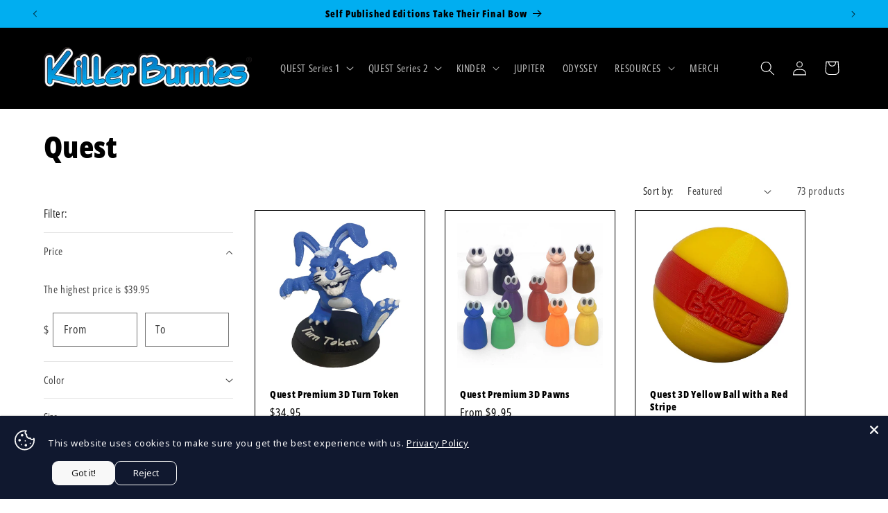

--- FILE ---
content_type: text/html; charset=utf-8
request_url: https://killerbunnies.com/collections/quest
body_size: 44873
content:
<!doctype html>
<html class="no-js" lang="en">
  <head>
    <meta charset="utf-8">
    <meta http-equiv="X-UA-Compatible" content="IE=edge">
    <meta name="viewport" content="width=device-width,initial-scale=1">
    <meta name="theme-color" content="">
    <link rel="canonical" href="https://killerbunnies.com/collections/quest"><link rel="icon" type="image/png" href="//killerbunnies.com/cdn/shop/files/favicon-32x32.png?crop=center&height=32&v=1697295832&width=32"><link rel="preconnect" href="https://fonts.shopifycdn.com" crossorigin><title>
      Quest
 &ndash; Killer Bunnies</title>

    

    

<meta property="og:site_name" content="Killer Bunnies">
<meta property="og:url" content="https://killerbunnies.com/collections/quest">
<meta property="og:title" content="Quest">
<meta property="og:type" content="website">
<meta property="og:description" content="Welcome to the Killer Bunnies Universe. Killer Bunnies is a fun, light-hearted game of social interaction, which is great to share with both family and friends. With easy game mechanics and additional twists and turns in each booster deck, there’s a Killer Bunnies adventure that’s right for you!"><meta property="og:image" content="http://killerbunnies.com/cdn/shop/collections/01-thumb.png?v=1699659975">
  <meta property="og:image:secure_url" content="https://killerbunnies.com/cdn/shop/collections/01-thumb.png?v=1699659975">
  <meta property="og:image:width" content="300">
  <meta property="og:image:height" content="250"><meta name="twitter:card" content="summary_large_image">
<meta name="twitter:title" content="Quest">
<meta name="twitter:description" content="Welcome to the Killer Bunnies Universe. Killer Bunnies is a fun, light-hearted game of social interaction, which is great to share with both family and friends. With easy game mechanics and additional twists and turns in each booster deck, there’s a Killer Bunnies adventure that’s right for you!">


    <script src="//killerbunnies.com/cdn/shop/t/2/assets/constants.js?v=58251544750838685771697167976" defer="defer"></script>
    <script src="//killerbunnies.com/cdn/shop/t/2/assets/pubsub.js?v=158357773527763999511697167977" defer="defer"></script>
    <script src="//killerbunnies.com/cdn/shop/t/2/assets/global.js?v=54939145903281508041697167976" defer="defer"></script><script>window.performance && window.performance.mark && window.performance.mark('shopify.content_for_header.start');</script><meta name="google-site-verification" content="Mdw8oAfJ41indSENnvvpThe_4UuY4uGJCCtOVPrlT84">
<meta id="shopify-digital-wallet" name="shopify-digital-wallet" content="/84501823800/digital_wallets/dialog">
<meta name="shopify-checkout-api-token" content="e6a5de551e8f25e6257af0b632c77689">
<meta id="in-context-paypal-metadata" data-shop-id="84501823800" data-venmo-supported="false" data-environment="production" data-locale="en_US" data-paypal-v4="true" data-currency="USD">
<link rel="alternate" type="application/atom+xml" title="Feed" href="/collections/quest.atom" />
<link rel="next" href="/collections/quest?page=2">
<link rel="alternate" type="application/json+oembed" href="https://killerbunnies.com/collections/quest.oembed">
<script async="async" src="/checkouts/internal/preloads.js?locale=en-US"></script>
<link rel="preconnect" href="https://shop.app" crossorigin="anonymous">
<script async="async" src="https://shop.app/checkouts/internal/preloads.js?locale=en-US&shop_id=84501823800" crossorigin="anonymous"></script>
<script id="apple-pay-shop-capabilities" type="application/json">{"shopId":84501823800,"countryCode":"US","currencyCode":"USD","merchantCapabilities":["supports3DS"],"merchantId":"gid:\/\/shopify\/Shop\/84501823800","merchantName":"Killer Bunnies","requiredBillingContactFields":["postalAddress","email","phone"],"requiredShippingContactFields":["postalAddress","email","phone"],"shippingType":"shipping","supportedNetworks":["visa","masterCard","amex","discover","elo","jcb"],"total":{"type":"pending","label":"Killer Bunnies","amount":"1.00"},"shopifyPaymentsEnabled":true,"supportsSubscriptions":true}</script>
<script id="shopify-features" type="application/json">{"accessToken":"e6a5de551e8f25e6257af0b632c77689","betas":["rich-media-storefront-analytics"],"domain":"killerbunnies.com","predictiveSearch":true,"shopId":84501823800,"locale":"en"}</script>
<script>var Shopify = Shopify || {};
Shopify.shop = "de166c-3.myshopify.com";
Shopify.locale = "en";
Shopify.currency = {"active":"USD","rate":"1.0"};
Shopify.country = "US";
Shopify.theme = {"name":"Refresh","id":162342109496,"schema_name":"Refresh","schema_version":"11.0.0","theme_store_id":1567,"role":"main"};
Shopify.theme.handle = "null";
Shopify.theme.style = {"id":null,"handle":null};
Shopify.cdnHost = "killerbunnies.com/cdn";
Shopify.routes = Shopify.routes || {};
Shopify.routes.root = "/";</script>
<script type="module">!function(o){(o.Shopify=o.Shopify||{}).modules=!0}(window);</script>
<script>!function(o){function n(){var o=[];function n(){o.push(Array.prototype.slice.apply(arguments))}return n.q=o,n}var t=o.Shopify=o.Shopify||{};t.loadFeatures=n(),t.autoloadFeatures=n()}(window);</script>
<script>
  window.ShopifyPay = window.ShopifyPay || {};
  window.ShopifyPay.apiHost = "shop.app\/pay";
  window.ShopifyPay.redirectState = null;
</script>
<script id="shop-js-analytics" type="application/json">{"pageType":"collection"}</script>
<script defer="defer" async type="module" src="//killerbunnies.com/cdn/shopifycloud/shop-js/modules/v2/client.init-shop-cart-sync_C5BV16lS.en.esm.js"></script>
<script defer="defer" async type="module" src="//killerbunnies.com/cdn/shopifycloud/shop-js/modules/v2/chunk.common_CygWptCX.esm.js"></script>
<script type="module">
  await import("//killerbunnies.com/cdn/shopifycloud/shop-js/modules/v2/client.init-shop-cart-sync_C5BV16lS.en.esm.js");
await import("//killerbunnies.com/cdn/shopifycloud/shop-js/modules/v2/chunk.common_CygWptCX.esm.js");

  window.Shopify.SignInWithShop?.initShopCartSync?.({"fedCMEnabled":true,"windoidEnabled":true});

</script>
<script>
  window.Shopify = window.Shopify || {};
  if (!window.Shopify.featureAssets) window.Shopify.featureAssets = {};
  window.Shopify.featureAssets['shop-js'] = {"shop-cart-sync":["modules/v2/client.shop-cart-sync_ZFArdW7E.en.esm.js","modules/v2/chunk.common_CygWptCX.esm.js"],"init-fed-cm":["modules/v2/client.init-fed-cm_CmiC4vf6.en.esm.js","modules/v2/chunk.common_CygWptCX.esm.js"],"shop-button":["modules/v2/client.shop-button_tlx5R9nI.en.esm.js","modules/v2/chunk.common_CygWptCX.esm.js"],"shop-cash-offers":["modules/v2/client.shop-cash-offers_DOA2yAJr.en.esm.js","modules/v2/chunk.common_CygWptCX.esm.js","modules/v2/chunk.modal_D71HUcav.esm.js"],"init-windoid":["modules/v2/client.init-windoid_sURxWdc1.en.esm.js","modules/v2/chunk.common_CygWptCX.esm.js"],"shop-toast-manager":["modules/v2/client.shop-toast-manager_ClPi3nE9.en.esm.js","modules/v2/chunk.common_CygWptCX.esm.js"],"init-shop-email-lookup-coordinator":["modules/v2/client.init-shop-email-lookup-coordinator_B8hsDcYM.en.esm.js","modules/v2/chunk.common_CygWptCX.esm.js"],"init-shop-cart-sync":["modules/v2/client.init-shop-cart-sync_C5BV16lS.en.esm.js","modules/v2/chunk.common_CygWptCX.esm.js"],"avatar":["modules/v2/client.avatar_BTnouDA3.en.esm.js"],"pay-button":["modules/v2/client.pay-button_FdsNuTd3.en.esm.js","modules/v2/chunk.common_CygWptCX.esm.js"],"init-customer-accounts":["modules/v2/client.init-customer-accounts_DxDtT_ad.en.esm.js","modules/v2/client.shop-login-button_C5VAVYt1.en.esm.js","modules/v2/chunk.common_CygWptCX.esm.js","modules/v2/chunk.modal_D71HUcav.esm.js"],"init-shop-for-new-customer-accounts":["modules/v2/client.init-shop-for-new-customer-accounts_ChsxoAhi.en.esm.js","modules/v2/client.shop-login-button_C5VAVYt1.en.esm.js","modules/v2/chunk.common_CygWptCX.esm.js","modules/v2/chunk.modal_D71HUcav.esm.js"],"shop-login-button":["modules/v2/client.shop-login-button_C5VAVYt1.en.esm.js","modules/v2/chunk.common_CygWptCX.esm.js","modules/v2/chunk.modal_D71HUcav.esm.js"],"init-customer-accounts-sign-up":["modules/v2/client.init-customer-accounts-sign-up_CPSyQ0Tj.en.esm.js","modules/v2/client.shop-login-button_C5VAVYt1.en.esm.js","modules/v2/chunk.common_CygWptCX.esm.js","modules/v2/chunk.modal_D71HUcav.esm.js"],"shop-follow-button":["modules/v2/client.shop-follow-button_Cva4Ekp9.en.esm.js","modules/v2/chunk.common_CygWptCX.esm.js","modules/v2/chunk.modal_D71HUcav.esm.js"],"checkout-modal":["modules/v2/client.checkout-modal_BPM8l0SH.en.esm.js","modules/v2/chunk.common_CygWptCX.esm.js","modules/v2/chunk.modal_D71HUcav.esm.js"],"lead-capture":["modules/v2/client.lead-capture_Bi8yE_yS.en.esm.js","modules/v2/chunk.common_CygWptCX.esm.js","modules/v2/chunk.modal_D71HUcav.esm.js"],"shop-login":["modules/v2/client.shop-login_D6lNrXab.en.esm.js","modules/v2/chunk.common_CygWptCX.esm.js","modules/v2/chunk.modal_D71HUcav.esm.js"],"payment-terms":["modules/v2/client.payment-terms_CZxnsJam.en.esm.js","modules/v2/chunk.common_CygWptCX.esm.js","modules/v2/chunk.modal_D71HUcav.esm.js"]};
</script>
<script>(function() {
  var isLoaded = false;
  function asyncLoad() {
    if (isLoaded) return;
    isLoaded = true;
    var urls = ["\/\/cdn.shopify.com\/proxy\/715159e0fd44a80269430578548d34e983b5dedfc4dfbeb26e2440050d467b9e\/static.cdn.printful.com\/static\/js\/external\/shopify-product-customizer.js?v=0.28\u0026shop=de166c-3.myshopify.com\u0026sp-cache-control=cHVibGljLCBtYXgtYWdlPTkwMA","https:\/\/chimpstatic.com\/mcjs-connected\/js\/users\/d12b92efbc3e8a8b3514b0390\/c53c5ba7460b1f15406ef82ef.js?shop=de166c-3.myshopify.com"];
    for (var i = 0; i < urls.length; i++) {
      var s = document.createElement('script');
      s.type = 'text/javascript';
      s.async = true;
      s.src = urls[i];
      var x = document.getElementsByTagName('script')[0];
      x.parentNode.insertBefore(s, x);
    }
  };
  if(window.attachEvent) {
    window.attachEvent('onload', asyncLoad);
  } else {
    window.addEventListener('load', asyncLoad, false);
  }
})();</script>
<script id="__st">var __st={"a":84501823800,"offset":-28800,"reqid":"a13623a6-c14e-4ccd-adb6-f9fce341716a-1768754563","pageurl":"killerbunnies.com\/collections\/quest","u":"f98d0f982301","p":"collection","rtyp":"collection","rid":465074159928};</script>
<script>window.ShopifyPaypalV4VisibilityTracking = true;</script>
<script id="captcha-bootstrap">!function(){'use strict';const t='contact',e='account',n='new_comment',o=[[t,t],['blogs',n],['comments',n],[t,'customer']],c=[[e,'customer_login'],[e,'guest_login'],[e,'recover_customer_password'],[e,'create_customer']],r=t=>t.map((([t,e])=>`form[action*='/${t}']:not([data-nocaptcha='true']) input[name='form_type'][value='${e}']`)).join(','),a=t=>()=>t?[...document.querySelectorAll(t)].map((t=>t.form)):[];function s(){const t=[...o],e=r(t);return a(e)}const i='password',u='form_key',d=['recaptcha-v3-token','g-recaptcha-response','h-captcha-response',i],f=()=>{try{return window.sessionStorage}catch{return}},m='__shopify_v',_=t=>t.elements[u];function p(t,e,n=!1){try{const o=window.sessionStorage,c=JSON.parse(o.getItem(e)),{data:r}=function(t){const{data:e,action:n}=t;return t[m]||n?{data:e,action:n}:{data:t,action:n}}(c);for(const[e,n]of Object.entries(r))t.elements[e]&&(t.elements[e].value=n);n&&o.removeItem(e)}catch(o){console.error('form repopulation failed',{error:o})}}const l='form_type',E='cptcha';function T(t){t.dataset[E]=!0}const w=window,h=w.document,L='Shopify',v='ce_forms',y='captcha';let A=!1;((t,e)=>{const n=(g='f06e6c50-85a8-45c8-87d0-21a2b65856fe',I='https://cdn.shopify.com/shopifycloud/storefront-forms-hcaptcha/ce_storefront_forms_captcha_hcaptcha.v1.5.2.iife.js',D={infoText:'Protected by hCaptcha',privacyText:'Privacy',termsText:'Terms'},(t,e,n)=>{const o=w[L][v],c=o.bindForm;if(c)return c(t,g,e,D).then(n);var r;o.q.push([[t,g,e,D],n]),r=I,A||(h.body.append(Object.assign(h.createElement('script'),{id:'captcha-provider',async:!0,src:r})),A=!0)});var g,I,D;w[L]=w[L]||{},w[L][v]=w[L][v]||{},w[L][v].q=[],w[L][y]=w[L][y]||{},w[L][y].protect=function(t,e){n(t,void 0,e),T(t)},Object.freeze(w[L][y]),function(t,e,n,w,h,L){const[v,y,A,g]=function(t,e,n){const i=e?o:[],u=t?c:[],d=[...i,...u],f=r(d),m=r(i),_=r(d.filter((([t,e])=>n.includes(e))));return[a(f),a(m),a(_),s()]}(w,h,L),I=t=>{const e=t.target;return e instanceof HTMLFormElement?e:e&&e.form},D=t=>v().includes(t);t.addEventListener('submit',(t=>{const e=I(t);if(!e)return;const n=D(e)&&!e.dataset.hcaptchaBound&&!e.dataset.recaptchaBound,o=_(e),c=g().includes(e)&&(!o||!o.value);(n||c)&&t.preventDefault(),c&&!n&&(function(t){try{if(!f())return;!function(t){const e=f();if(!e)return;const n=_(t);if(!n)return;const o=n.value;o&&e.removeItem(o)}(t);const e=Array.from(Array(32),(()=>Math.random().toString(36)[2])).join('');!function(t,e){_(t)||t.append(Object.assign(document.createElement('input'),{type:'hidden',name:u})),t.elements[u].value=e}(t,e),function(t,e){const n=f();if(!n)return;const o=[...t.querySelectorAll(`input[type='${i}']`)].map((({name:t})=>t)),c=[...d,...o],r={};for(const[a,s]of new FormData(t).entries())c.includes(a)||(r[a]=s);n.setItem(e,JSON.stringify({[m]:1,action:t.action,data:r}))}(t,e)}catch(e){console.error('failed to persist form',e)}}(e),e.submit())}));const S=(t,e)=>{t&&!t.dataset[E]&&(n(t,e.some((e=>e===t))),T(t))};for(const o of['focusin','change'])t.addEventListener(o,(t=>{const e=I(t);D(e)&&S(e,y())}));const B=e.get('form_key'),M=e.get(l),P=B&&M;t.addEventListener('DOMContentLoaded',(()=>{const t=y();if(P)for(const e of t)e.elements[l].value===M&&p(e,B);[...new Set([...A(),...v().filter((t=>'true'===t.dataset.shopifyCaptcha))])].forEach((e=>S(e,t)))}))}(h,new URLSearchParams(w.location.search),n,t,e,['guest_login'])})(!0,!0)}();</script>
<script integrity="sha256-4kQ18oKyAcykRKYeNunJcIwy7WH5gtpwJnB7kiuLZ1E=" data-source-attribution="shopify.loadfeatures" defer="defer" src="//killerbunnies.com/cdn/shopifycloud/storefront/assets/storefront/load_feature-a0a9edcb.js" crossorigin="anonymous"></script>
<script crossorigin="anonymous" defer="defer" src="//killerbunnies.com/cdn/shopifycloud/storefront/assets/shopify_pay/storefront-65b4c6d7.js?v=20250812"></script>
<script data-source-attribution="shopify.dynamic_checkout.dynamic.init">var Shopify=Shopify||{};Shopify.PaymentButton=Shopify.PaymentButton||{isStorefrontPortableWallets:!0,init:function(){window.Shopify.PaymentButton.init=function(){};var t=document.createElement("script");t.src="https://killerbunnies.com/cdn/shopifycloud/portable-wallets/latest/portable-wallets.en.js",t.type="module",document.head.appendChild(t)}};
</script>
<script data-source-attribution="shopify.dynamic_checkout.buyer_consent">
  function portableWalletsHideBuyerConsent(e){var t=document.getElementById("shopify-buyer-consent"),n=document.getElementById("shopify-subscription-policy-button");t&&n&&(t.classList.add("hidden"),t.setAttribute("aria-hidden","true"),n.removeEventListener("click",e))}function portableWalletsShowBuyerConsent(e){var t=document.getElementById("shopify-buyer-consent"),n=document.getElementById("shopify-subscription-policy-button");t&&n&&(t.classList.remove("hidden"),t.removeAttribute("aria-hidden"),n.addEventListener("click",e))}window.Shopify?.PaymentButton&&(window.Shopify.PaymentButton.hideBuyerConsent=portableWalletsHideBuyerConsent,window.Shopify.PaymentButton.showBuyerConsent=portableWalletsShowBuyerConsent);
</script>
<script data-source-attribution="shopify.dynamic_checkout.cart.bootstrap">document.addEventListener("DOMContentLoaded",(function(){function t(){return document.querySelector("shopify-accelerated-checkout-cart, shopify-accelerated-checkout")}if(t())Shopify.PaymentButton.init();else{new MutationObserver((function(e,n){t()&&(Shopify.PaymentButton.init(),n.disconnect())})).observe(document.body,{childList:!0,subtree:!0})}}));
</script>
<link id="shopify-accelerated-checkout-styles" rel="stylesheet" media="screen" href="https://killerbunnies.com/cdn/shopifycloud/portable-wallets/latest/accelerated-checkout-backwards-compat.css" crossorigin="anonymous">
<style id="shopify-accelerated-checkout-cart">
        #shopify-buyer-consent {
  margin-top: 1em;
  display: inline-block;
  width: 100%;
}

#shopify-buyer-consent.hidden {
  display: none;
}

#shopify-subscription-policy-button {
  background: none;
  border: none;
  padding: 0;
  text-decoration: underline;
  font-size: inherit;
  cursor: pointer;
}

#shopify-subscription-policy-button::before {
  box-shadow: none;
}

      </style>
<script id="sections-script" data-sections="header" defer="defer" src="//killerbunnies.com/cdn/shop/t/2/compiled_assets/scripts.js?v=670"></script>
<script>window.performance && window.performance.mark && window.performance.mark('shopify.content_for_header.end');</script>


    <style data-shopify>
      @font-face {
  font-family: "Open Sans Condensed";
  font-weight: 400;
  font-style: normal;
  font-display: swap;
  src: url("//killerbunnies.com/cdn/fonts/open_sans_condensed/opensanscondensed_n4.b735817c3758cc70fda491bc4590427f285556cd.woff2") format("woff2"),
       url("//killerbunnies.com/cdn/fonts/open_sans_condensed/opensanscondensed_n4.eb36d05f7d3bebbfeb901f44afbd07da2e5979cc.woff") format("woff");
}

      @font-face {
  font-family: "Open Sans Condensed";
  font-weight: 700;
  font-style: normal;
  font-display: swap;
  src: url("//killerbunnies.com/cdn/fonts/open_sans_condensed/opensanscondensed_n7.540ad984d87539ff9a03e07d9527f1ec85e214bc.woff2") format("woff2"),
       url("//killerbunnies.com/cdn/fonts/open_sans_condensed/opensanscondensed_n7.0ccd6ca2773ce782c7c735ca14a677a02c206a2e.woff") format("woff");
}

      @font-face {
  font-family: "Open Sans Condensed";
  font-weight: 400;
  font-style: italic;
  font-display: swap;
  src: url("//killerbunnies.com/cdn/fonts/open_sans_condensed/opensanscondensed_i4.ff692a8cafe7acf04e5a96b908f308b7350ba8fc.woff2") format("woff2"),
       url("//killerbunnies.com/cdn/fonts/open_sans_condensed/opensanscondensed_i4.d5e7b3a03ab23b943c2cd711edc035713231719e.woff") format("woff");
}

      @font-face {
  font-family: "Open Sans Condensed";
  font-weight: 700;
  font-style: italic;
  font-display: swap;
  src: url("//killerbunnies.com/cdn/fonts/open_sans_condensed/opensanscondensed_i7.b3af424e64a219e4d91dc9285b3e0c96b029e81e.woff2") format("woff2"),
       url("//killerbunnies.com/cdn/fonts/open_sans_condensed/opensanscondensed_i7.ef954f777d637a453b9ee01dc166c8ab51f5e8f0.woff") format("woff");
}

      @font-face {
  font-family: "Open Sans Condensed";
  font-weight: 800;
  font-style: normal;
  font-display: swap;
  src: url("//killerbunnies.com/cdn/fonts/open_sans_condensed/opensanscondensed_n8.e2120c1caaab8e7145b20124974b5a856249b24d.woff2") format("woff2"),
       url("//killerbunnies.com/cdn/fonts/open_sans_condensed/opensanscondensed_n8.1ad3d6728c568464d7a44917e9b089a609b2251e.woff") format("woff");
}


      
        :root,
        .color-background-1 {
          --color-background: 255,255,255;
        
          --gradient-background: #ffffff;
        
        --color-foreground: 0,0,0;
        --color-shadow: 0,0,0;
        --color-button: 51,102,153;
        --color-button-text: 255,255,255;
        --color-secondary-button: 255,255,255;
        --color-secondary-button-text: 0,0,0;
        --color-link: 0,0,0;
        --color-badge-foreground: 0,0,0;
        --color-badge-background: 255,255,255;
        --color-badge-border: 0,0,0;
        --payment-terms-background-color: rgb(255 255 255);
      }
      
        
        .color-background-2 {
          --color-background: 239,240,245;
        
          --gradient-background: #eff0f5;
        
        --color-foreground: 0,0,0;
        --color-shadow: 14,27,77;
        --color-button: 51,102,153;
        --color-button-text: 255,255,255;
        --color-secondary-button: 239,240,245;
        --color-secondary-button-text: 14,27,77;
        --color-link: 14,27,77;
        --color-badge-foreground: 0,0,0;
        --color-badge-background: 239,240,245;
        --color-badge-border: 0,0,0;
        --payment-terms-background-color: rgb(239 240 245);
      }
      
        
        .color-inverse {
          --color-background: 0,0,0;
        
          --gradient-background: #000000;
        
        --color-foreground: 255,255,255;
        --color-shadow: 14,27,77;
        --color-button: 255,255,255;
        --color-button-text: 0,102,204;
        --color-secondary-button: 0,0,0;
        --color-secondary-button-text: 255,255,255;
        --color-link: 255,255,255;
        --color-badge-foreground: 255,255,255;
        --color-badge-background: 0,0,0;
        --color-badge-border: 255,255,255;
        --payment-terms-background-color: rgb(0 0 0);
      }
      
        
        .color-accent-1 {
          --color-background: 51,102,153;
        
          --gradient-background: #336699;
        
        --color-foreground: 255,255,255;
        --color-shadow: 0,0,0;
        --color-button: 255,255,255;
        --color-button-text: 51,102,153;
        --color-secondary-button: 51,102,153;
        --color-secondary-button-text: 0,0,0;
        --color-link: 0,0,0;
        --color-badge-foreground: 255,255,255;
        --color-badge-background: 51,102,153;
        --color-badge-border: 255,255,255;
        --payment-terms-background-color: rgb(51 102 153);
      }
      
        
        .color-accent-2 {
          --color-background: 1,174,240;
        
          --gradient-background: #01aef0;
        
        --color-foreground: 0,0,0;
        --color-shadow: 14,27,77;
        --color-button: 255,255,255;
        --color-button-text: 229,112,34;
        --color-secondary-button: 1,174,240;
        --color-secondary-button-text: 255,255,255;
        --color-link: 255,255,255;
        --color-badge-foreground: 0,0,0;
        --color-badge-background: 1,174,240;
        --color-badge-border: 0,0,0;
        --payment-terms-background-color: rgb(1 174 240);
      }
      

      body, .color-background-1, .color-background-2, .color-inverse, .color-accent-1, .color-accent-2 {
        color: rgba(var(--color-foreground), 0.75);
        background-color: rgb(var(--color-background));
      }

      :root {
        --font-body-family: "Open Sans Condensed", sans-serif;
        --font-body-style: normal;
        --font-body-weight: 400;
        --font-body-weight-bold: 700;

        --font-heading-family: "Open Sans Condensed", sans-serif;
        --font-heading-style: normal;
        --font-heading-weight: 800;

        --font-body-scale: 1.05;
        --font-heading-scale: 1.0476190476190477;

        --media-padding: px;
        --media-border-opacity: 0.1;
        --media-border-width: 0px;
        --media-radius: 0px;
        --media-shadow-opacity: 0.0;
        --media-shadow-horizontal-offset: 0px;
        --media-shadow-vertical-offset: 4px;
        --media-shadow-blur-radius: 5px;
        --media-shadow-visible: 0;

        --page-width: 120rem;
        --page-width-margin: 0rem;

        --product-card-image-padding: 1.6rem;
        --product-card-corner-radius: 0.0rem;
        --product-card-text-alignment: left;
        --product-card-border-width: 0.1rem;
        --product-card-border-opacity: 1.0;
        --product-card-shadow-opacity: 0.0;
        --product-card-shadow-visible: 0;
        --product-card-shadow-horizontal-offset: 0.0rem;
        --product-card-shadow-vertical-offset: 0.4rem;
        --product-card-shadow-blur-radius: 0.5rem;

        --collection-card-image-padding: 1.6rem;
        --collection-card-corner-radius: 0.0rem;
        --collection-card-text-alignment: left;
        --collection-card-border-width: 0.1rem;
        --collection-card-border-opacity: 1.0;
        --collection-card-shadow-opacity: 0.0;
        --collection-card-shadow-visible: 0;
        --collection-card-shadow-horizontal-offset: 0.0rem;
        --collection-card-shadow-vertical-offset: 0.4rem;
        --collection-card-shadow-blur-radius: 0.5rem;

        --blog-card-image-padding: 1.6rem;
        --blog-card-corner-radius: 1.8rem;
        --blog-card-text-alignment: left;
        --blog-card-border-width: 0.1rem;
        --blog-card-border-opacity: 1.0;
        --blog-card-shadow-opacity: 0.0;
        --blog-card-shadow-visible: 0;
        --blog-card-shadow-horizontal-offset: 0.0rem;
        --blog-card-shadow-vertical-offset: 0.4rem;
        --blog-card-shadow-blur-radius: 0.5rem;

        --badge-corner-radius: 0.0rem;

        --popup-border-width: 1px;
        --popup-border-opacity: 0.1;
        --popup-corner-radius: 0px;
        --popup-shadow-opacity: 0.0;
        --popup-shadow-horizontal-offset: 0px;
        --popup-shadow-vertical-offset: 4px;
        --popup-shadow-blur-radius: 5px;

        --drawer-border-width: 0px;
        --drawer-border-opacity: 0.1;
        --drawer-shadow-opacity: 0.0;
        --drawer-shadow-horizontal-offset: 0px;
        --drawer-shadow-vertical-offset: 4px;
        --drawer-shadow-blur-radius: 5px;

        --spacing-sections-desktop: 0px;
        --spacing-sections-mobile: 0px;

        --grid-desktop-vertical-spacing: 28px;
        --grid-desktop-horizontal-spacing: 28px;
        --grid-mobile-vertical-spacing: 14px;
        --grid-mobile-horizontal-spacing: 14px;

        --text-boxes-border-opacity: 0.1;
        --text-boxes-border-width: 0px;
        --text-boxes-radius: 0px;
        --text-boxes-shadow-opacity: 0.0;
        --text-boxes-shadow-visible: 0;
        --text-boxes-shadow-horizontal-offset: 0px;
        --text-boxes-shadow-vertical-offset: 4px;
        --text-boxes-shadow-blur-radius: 5px;

        --buttons-radius: 0px;
        --buttons-radius-outset: 0px;
        --buttons-border-width: 1px;
        --buttons-border-opacity: 1.0;
        --buttons-shadow-opacity: 0.0;
        --buttons-shadow-visible: 0;
        --buttons-shadow-horizontal-offset: 0px;
        --buttons-shadow-vertical-offset: 4px;
        --buttons-shadow-blur-radius: 5px;
        --buttons-border-offset: 0px;

        --inputs-radius: 0px;
        --inputs-border-width: 1px;
        --inputs-border-opacity: 0.55;
        --inputs-shadow-opacity: 0.0;
        --inputs-shadow-horizontal-offset: 0px;
        --inputs-margin-offset: 0px;
        --inputs-shadow-vertical-offset: 4px;
        --inputs-shadow-blur-radius: 5px;
        --inputs-radius-outset: 0px;

        --variant-pills-radius: 0px;
        --variant-pills-border-width: 1px;
        --variant-pills-border-opacity: 0.55;
        --variant-pills-shadow-opacity: 0.0;
        --variant-pills-shadow-horizontal-offset: 0px;
        --variant-pills-shadow-vertical-offset: 4px;
        --variant-pills-shadow-blur-radius: 5px;
      }

      *,
      *::before,
      *::after {
        box-sizing: inherit;
      }

      html {
        box-sizing: border-box;
        font-size: calc(var(--font-body-scale) * 62.5%);
        height: 100%;
      }

      body {
        display: grid;
        grid-template-rows: auto auto 1fr auto;
        grid-template-columns: 100%;
        min-height: 100%;
        margin: 0;
        font-size: 1.5rem;
        letter-spacing: 0.06rem;
        line-height: calc(1 + 0.8 / var(--font-body-scale));
        font-family: var(--font-body-family);
        font-style: var(--font-body-style);
        font-weight: var(--font-body-weight);
      }

      @media screen and (min-width: 750px) {
        body {
          font-size: 1.6rem;
        }
      }
    </style>

    <link href="//killerbunnies.com/cdn/shop/t/2/assets/base.css?v=857188114327262331697167975" rel="stylesheet" type="text/css" media="all" />
<link rel="preload" as="font" href="//killerbunnies.com/cdn/fonts/open_sans_condensed/opensanscondensed_n4.b735817c3758cc70fda491bc4590427f285556cd.woff2" type="font/woff2" crossorigin><link rel="preload" as="font" href="//killerbunnies.com/cdn/fonts/open_sans_condensed/opensanscondensed_n8.e2120c1caaab8e7145b20124974b5a856249b24d.woff2" type="font/woff2" crossorigin><link href="//killerbunnies.com/cdn/shop/t/2/assets/component-localization-form.css?v=143319823105703127341697167976" rel="stylesheet" type="text/css" media="all" />
      <script src="//killerbunnies.com/cdn/shop/t/2/assets/localization-form.js?v=161644695336821385561697167977" defer="defer"></script><link
        rel="stylesheet"
        href="//killerbunnies.com/cdn/shop/t/2/assets/component-predictive-search.css?v=118923337488134913561697167976"
        media="print"
        onload="this.media='all'"
      ><script>
      document.documentElement.className = document.documentElement.className.replace('no-js', 'js');
      if (Shopify.designMode) {
        document.documentElement.classList.add('shopify-design-mode');
      }
    </script>


    
  <script src="https://cdn.shopify.com/extensions/019b35a3-cff8-7eb0-85f4-edb1f960047c/avada-app-49/assets/avada-cookie.js" type="text/javascript" defer="defer"></script>
<script src="https://cdn.shopify.com/extensions/019bc4b9-ba3d-74ed-aa06-6d08a90c3faf/pre-order-66/assets/pre-order.min.js" type="text/javascript" defer="defer"></script>
<link href="https://monorail-edge.shopifysvc.com" rel="dns-prefetch">
<script>(function(){if ("sendBeacon" in navigator && "performance" in window) {try {var session_token_from_headers = performance.getEntriesByType('navigation')[0].serverTiming.find(x => x.name == '_s').description;} catch {var session_token_from_headers = undefined;}var session_cookie_matches = document.cookie.match(/_shopify_s=([^;]*)/);var session_token_from_cookie = session_cookie_matches && session_cookie_matches.length === 2 ? session_cookie_matches[1] : "";var session_token = session_token_from_headers || session_token_from_cookie || "";function handle_abandonment_event(e) {var entries = performance.getEntries().filter(function(entry) {return /monorail-edge.shopifysvc.com/.test(entry.name);});if (!window.abandonment_tracked && entries.length === 0) {window.abandonment_tracked = true;var currentMs = Date.now();var navigation_start = performance.timing.navigationStart;var payload = {shop_id: 84501823800,url: window.location.href,navigation_start,duration: currentMs - navigation_start,session_token,page_type: "collection"};window.navigator.sendBeacon("https://monorail-edge.shopifysvc.com/v1/produce", JSON.stringify({schema_id: "online_store_buyer_site_abandonment/1.1",payload: payload,metadata: {event_created_at_ms: currentMs,event_sent_at_ms: currentMs}}));}}window.addEventListener('pagehide', handle_abandonment_event);}}());</script>
<script id="web-pixels-manager-setup">(function e(e,d,r,n,o){if(void 0===o&&(o={}),!Boolean(null===(a=null===(i=window.Shopify)||void 0===i?void 0:i.analytics)||void 0===a?void 0:a.replayQueue)){var i,a;window.Shopify=window.Shopify||{};var t=window.Shopify;t.analytics=t.analytics||{};var s=t.analytics;s.replayQueue=[],s.publish=function(e,d,r){return s.replayQueue.push([e,d,r]),!0};try{self.performance.mark("wpm:start")}catch(e){}var l=function(){var e={modern:/Edge?\/(1{2}[4-9]|1[2-9]\d|[2-9]\d{2}|\d{4,})\.\d+(\.\d+|)|Firefox\/(1{2}[4-9]|1[2-9]\d|[2-9]\d{2}|\d{4,})\.\d+(\.\d+|)|Chrom(ium|e)\/(9{2}|\d{3,})\.\d+(\.\d+|)|(Maci|X1{2}).+ Version\/(15\.\d+|(1[6-9]|[2-9]\d|\d{3,})\.\d+)([,.]\d+|)( \(\w+\)|)( Mobile\/\w+|) Safari\/|Chrome.+OPR\/(9{2}|\d{3,})\.\d+\.\d+|(CPU[ +]OS|iPhone[ +]OS|CPU[ +]iPhone|CPU IPhone OS|CPU iPad OS)[ +]+(15[._]\d+|(1[6-9]|[2-9]\d|\d{3,})[._]\d+)([._]\d+|)|Android:?[ /-](13[3-9]|1[4-9]\d|[2-9]\d{2}|\d{4,})(\.\d+|)(\.\d+|)|Android.+Firefox\/(13[5-9]|1[4-9]\d|[2-9]\d{2}|\d{4,})\.\d+(\.\d+|)|Android.+Chrom(ium|e)\/(13[3-9]|1[4-9]\d|[2-9]\d{2}|\d{4,})\.\d+(\.\d+|)|SamsungBrowser\/([2-9]\d|\d{3,})\.\d+/,legacy:/Edge?\/(1[6-9]|[2-9]\d|\d{3,})\.\d+(\.\d+|)|Firefox\/(5[4-9]|[6-9]\d|\d{3,})\.\d+(\.\d+|)|Chrom(ium|e)\/(5[1-9]|[6-9]\d|\d{3,})\.\d+(\.\d+|)([\d.]+$|.*Safari\/(?![\d.]+ Edge\/[\d.]+$))|(Maci|X1{2}).+ Version\/(10\.\d+|(1[1-9]|[2-9]\d|\d{3,})\.\d+)([,.]\d+|)( \(\w+\)|)( Mobile\/\w+|) Safari\/|Chrome.+OPR\/(3[89]|[4-9]\d|\d{3,})\.\d+\.\d+|(CPU[ +]OS|iPhone[ +]OS|CPU[ +]iPhone|CPU IPhone OS|CPU iPad OS)[ +]+(10[._]\d+|(1[1-9]|[2-9]\d|\d{3,})[._]\d+)([._]\d+|)|Android:?[ /-](13[3-9]|1[4-9]\d|[2-9]\d{2}|\d{4,})(\.\d+|)(\.\d+|)|Mobile Safari.+OPR\/([89]\d|\d{3,})\.\d+\.\d+|Android.+Firefox\/(13[5-9]|1[4-9]\d|[2-9]\d{2}|\d{4,})\.\d+(\.\d+|)|Android.+Chrom(ium|e)\/(13[3-9]|1[4-9]\d|[2-9]\d{2}|\d{4,})\.\d+(\.\d+|)|Android.+(UC? ?Browser|UCWEB|U3)[ /]?(15\.([5-9]|\d{2,})|(1[6-9]|[2-9]\d|\d{3,})\.\d+)\.\d+|SamsungBrowser\/(5\.\d+|([6-9]|\d{2,})\.\d+)|Android.+MQ{2}Browser\/(14(\.(9|\d{2,})|)|(1[5-9]|[2-9]\d|\d{3,})(\.\d+|))(\.\d+|)|K[Aa][Ii]OS\/(3\.\d+|([4-9]|\d{2,})\.\d+)(\.\d+|)/},d=e.modern,r=e.legacy,n=navigator.userAgent;return n.match(d)?"modern":n.match(r)?"legacy":"unknown"}(),u="modern"===l?"modern":"legacy",c=(null!=n?n:{modern:"",legacy:""})[u],f=function(e){return[e.baseUrl,"/wpm","/b",e.hashVersion,"modern"===e.buildTarget?"m":"l",".js"].join("")}({baseUrl:d,hashVersion:r,buildTarget:u}),m=function(e){var d=e.version,r=e.bundleTarget,n=e.surface,o=e.pageUrl,i=e.monorailEndpoint;return{emit:function(e){var a=e.status,t=e.errorMsg,s=(new Date).getTime(),l=JSON.stringify({metadata:{event_sent_at_ms:s},events:[{schema_id:"web_pixels_manager_load/3.1",payload:{version:d,bundle_target:r,page_url:o,status:a,surface:n,error_msg:t},metadata:{event_created_at_ms:s}}]});if(!i)return console&&console.warn&&console.warn("[Web Pixels Manager] No Monorail endpoint provided, skipping logging."),!1;try{return self.navigator.sendBeacon.bind(self.navigator)(i,l)}catch(e){}var u=new XMLHttpRequest;try{return u.open("POST",i,!0),u.setRequestHeader("Content-Type","text/plain"),u.send(l),!0}catch(e){return console&&console.warn&&console.warn("[Web Pixels Manager] Got an unhandled error while logging to Monorail."),!1}}}}({version:r,bundleTarget:l,surface:e.surface,pageUrl:self.location.href,monorailEndpoint:e.monorailEndpoint});try{o.browserTarget=l,function(e){var d=e.src,r=e.async,n=void 0===r||r,o=e.onload,i=e.onerror,a=e.sri,t=e.scriptDataAttributes,s=void 0===t?{}:t,l=document.createElement("script"),u=document.querySelector("head"),c=document.querySelector("body");if(l.async=n,l.src=d,a&&(l.integrity=a,l.crossOrigin="anonymous"),s)for(var f in s)if(Object.prototype.hasOwnProperty.call(s,f))try{l.dataset[f]=s[f]}catch(e){}if(o&&l.addEventListener("load",o),i&&l.addEventListener("error",i),u)u.appendChild(l);else{if(!c)throw new Error("Did not find a head or body element to append the script");c.appendChild(l)}}({src:f,async:!0,onload:function(){if(!function(){var e,d;return Boolean(null===(d=null===(e=window.Shopify)||void 0===e?void 0:e.analytics)||void 0===d?void 0:d.initialized)}()){var d=window.webPixelsManager.init(e)||void 0;if(d){var r=window.Shopify.analytics;r.replayQueue.forEach((function(e){var r=e[0],n=e[1],o=e[2];d.publishCustomEvent(r,n,o)})),r.replayQueue=[],r.publish=d.publishCustomEvent,r.visitor=d.visitor,r.initialized=!0}}},onerror:function(){return m.emit({status:"failed",errorMsg:"".concat(f," has failed to load")})},sri:function(e){var d=/^sha384-[A-Za-z0-9+/=]+$/;return"string"==typeof e&&d.test(e)}(c)?c:"",scriptDataAttributes:o}),m.emit({status:"loading"})}catch(e){m.emit({status:"failed",errorMsg:(null==e?void 0:e.message)||"Unknown error"})}}})({shopId: 84501823800,storefrontBaseUrl: "https://killerbunnies.com",extensionsBaseUrl: "https://extensions.shopifycdn.com/cdn/shopifycloud/web-pixels-manager",monorailEndpoint: "https://monorail-edge.shopifysvc.com/unstable/produce_batch",surface: "storefront-renderer",enabledBetaFlags: ["2dca8a86"],webPixelsConfigList: [{"id":"712343864","configuration":"{\"config\":\"{\\\"pixel_id\\\":\\\"G-PVFT8E39S2\\\",\\\"target_country\\\":\\\"US\\\",\\\"gtag_events\\\":[{\\\"type\\\":\\\"begin_checkout\\\",\\\"action_label\\\":\\\"G-PVFT8E39S2\\\"},{\\\"type\\\":\\\"search\\\",\\\"action_label\\\":\\\"G-PVFT8E39S2\\\"},{\\\"type\\\":\\\"view_item\\\",\\\"action_label\\\":[\\\"G-PVFT8E39S2\\\",\\\"MC-K8X3MTKRE0\\\"]},{\\\"type\\\":\\\"purchase\\\",\\\"action_label\\\":[\\\"G-PVFT8E39S2\\\",\\\"MC-K8X3MTKRE0\\\"]},{\\\"type\\\":\\\"page_view\\\",\\\"action_label\\\":[\\\"G-PVFT8E39S2\\\",\\\"MC-K8X3MTKRE0\\\"]},{\\\"type\\\":\\\"add_payment_info\\\",\\\"action_label\\\":\\\"G-PVFT8E39S2\\\"},{\\\"type\\\":\\\"add_to_cart\\\",\\\"action_label\\\":\\\"G-PVFT8E39S2\\\"}],\\\"enable_monitoring_mode\\\":false}\"}","eventPayloadVersion":"v1","runtimeContext":"OPEN","scriptVersion":"b2a88bafab3e21179ed38636efcd8a93","type":"APP","apiClientId":1780363,"privacyPurposes":[],"dataSharingAdjustments":{"protectedCustomerApprovalScopes":["read_customer_address","read_customer_email","read_customer_name","read_customer_personal_data","read_customer_phone"]}},{"id":"shopify-app-pixel","configuration":"{}","eventPayloadVersion":"v1","runtimeContext":"STRICT","scriptVersion":"0450","apiClientId":"shopify-pixel","type":"APP","privacyPurposes":["ANALYTICS","MARKETING"]},{"id":"shopify-custom-pixel","eventPayloadVersion":"v1","runtimeContext":"LAX","scriptVersion":"0450","apiClientId":"shopify-pixel","type":"CUSTOM","privacyPurposes":["ANALYTICS","MARKETING"]}],isMerchantRequest: false,initData: {"shop":{"name":"Killer Bunnies","paymentSettings":{"currencyCode":"USD"},"myshopifyDomain":"de166c-3.myshopify.com","countryCode":"US","storefrontUrl":"https:\/\/killerbunnies.com"},"customer":null,"cart":null,"checkout":null,"productVariants":[],"purchasingCompany":null},},"https://killerbunnies.com/cdn","fcfee988w5aeb613cpc8e4bc33m6693e112",{"modern":"","legacy":""},{"shopId":"84501823800","storefrontBaseUrl":"https:\/\/killerbunnies.com","extensionBaseUrl":"https:\/\/extensions.shopifycdn.com\/cdn\/shopifycloud\/web-pixels-manager","surface":"storefront-renderer","enabledBetaFlags":"[\"2dca8a86\"]","isMerchantRequest":"false","hashVersion":"fcfee988w5aeb613cpc8e4bc33m6693e112","publish":"custom","events":"[[\"page_viewed\",{}],[\"collection_viewed\",{\"collection\":{\"id\":\"465074159928\",\"title\":\"Quest\",\"productVariants\":[{\"price\":{\"amount\":34.95,\"currencyCode\":\"USD\"},\"product\":{\"title\":\"Quest Premium 3D Turn Token\",\"vendor\":\"Hale-Bent\",\"id\":\"9648599564600\",\"untranslatedTitle\":\"Quest Premium 3D Turn Token\",\"url\":\"\/products\/quest-premium-3d-turn-token\",\"type\":\"Game\"},\"id\":\"49479106298168\",\"image\":{\"src\":\"\/\/killerbunnies.com\/cdn\/shop\/files\/TurnToken1.jpg?v=1732752232\"},\"sku\":\"HALE-Turn\",\"title\":\"Default Title\",\"untranslatedTitle\":\"Default Title\"},{\"price\":{\"amount\":13.95,\"currencyCode\":\"USD\"},\"product\":{\"title\":\"Quest Premium 3D Pawns\",\"vendor\":\"Hale-Bent\",\"id\":\"9591606444344\",\"untranslatedTitle\":\"Quest Premium 3D Pawns\",\"url\":\"\/products\/quest-custom-3d-pawns\",\"type\":\"Game\"},\"id\":\"49334464446776\",\"image\":{\"src\":\"\/\/killerbunnies.com\/cdn\/shop\/files\/Quest6.jpg?v=1728694343\"},\"sku\":\"HALE-BENT-Pawns-1\",\"title\":\"Original Set\",\"untranslatedTitle\":\"Original Set\"},{\"price\":{\"amount\":11.95,\"currencyCode\":\"USD\"},\"product\":{\"title\":\"Quest 3D Yellow Ball with a Red Stripe\",\"vendor\":\"Hale-Bent\",\"id\":\"10146506244408\",\"untranslatedTitle\":\"Quest 3D Yellow Ball with a Red Stripe\",\"url\":\"\/products\/quest-3d-yellow-ball-with-a-red-stripe\",\"type\":\"Game\"},\"id\":\"50966771990840\",\"image\":{\"src\":\"\/\/killerbunnies.com\/cdn\/shop\/files\/Ball1.jpg?v=1754853733\"},\"sku\":\"HALE-BENT-Yellow-Ball\",\"title\":\"Default Title\",\"untranslatedTitle\":\"Default Title\"},{\"price\":{\"amount\":22.95,\"currencyCode\":\"USD\"},\"product\":{\"title\":\"Fantastic Booster Deck\",\"vendor\":\"Killer Bunnies Quest, Series 2\",\"id\":\"8883613663544\",\"untranslatedTitle\":\"Fantastic Booster Deck\",\"url\":\"\/products\/fantastic-booster-deck\",\"type\":\"Game\"},\"id\":\"47469844988216\",\"image\":{\"src\":\"\/\/killerbunnies.com\/cdn\/shop\/files\/Booster4Sale-Fantastic.jpg?v=1702145682\"},\"sku\":\"QUEST-FANTASTIC\",\"title\":\"Default Title\",\"untranslatedTitle\":\"Default Title\"},{\"price\":{\"amount\":22.95,\"currencyCode\":\"USD\"},\"product\":{\"title\":\"Caramel Swirl Booster Deck\",\"vendor\":\"Killer Bunnies Quest, Series 2\",\"id\":\"8883611566392\",\"untranslatedTitle\":\"Caramel Swirl Booster Deck\",\"url\":\"\/products\/caramel-swirl-booster-deck\",\"type\":\"Game\"},\"id\":\"47469841580344\",\"image\":{\"src\":\"\/\/killerbunnies.com\/cdn\/shop\/files\/Booster4Sale-Caramel.jpg?v=1702145670\"},\"sku\":\"QUEST-CARAMEL\",\"title\":\"Default Title\",\"untranslatedTitle\":\"Default Title\"},{\"price\":{\"amount\":37.95,\"currencyCode\":\"USD\"},\"product\":{\"title\":\"Killer Bunnies Magic Carrots Stainless Steel Water Bottle\",\"vendor\":\"Killer Bunnies\",\"id\":\"8880222634296\",\"untranslatedTitle\":\"Killer Bunnies Magic Carrots Stainless Steel Water Bottle\",\"url\":\"\/products\/killer-bunnies-magic-carrots-stainless-steel-water-bottle\",\"type\":\"\"},\"id\":\"47457747337528\",\"image\":{\"src\":\"\/\/killerbunnies.com\/cdn\/shop\/files\/stainless-steel-water-bottle-white-17-oz-front-6568136234ecb.jpg?v=1701319532\"},\"sku\":\"6567880_10798\",\"title\":\"Default Title\",\"untranslatedTitle\":\"Default Title\"},{\"price\":{\"amount\":26.95,\"currencyCode\":\"USD\"},\"product\":{\"title\":\"Killer Bunnies Alumni Unisex Long Sleeve T-Shirt\",\"vendor\":\"Killer Bunnies\",\"id\":\"8880207298872\",\"untranslatedTitle\":\"Killer Bunnies Alumni Unisex Long Sleeve T-Shirt\",\"url\":\"\/products\/killer-bunnies-alumni-unisex-long-sleeve-t-shirt\",\"type\":\"\"},\"id\":\"47457706475832\",\"image\":{\"src\":\"\/\/killerbunnies.com\/cdn\/shop\/files\/unisex-long-sleeve-tee-black-front-65681200a6674.jpg?v=1701319182\"},\"sku\":\"9966158_10093\",\"title\":\"Black \/ XS\",\"untranslatedTitle\":\"Black \/ XS\"},{\"price\":{\"amount\":24.95,\"currencyCode\":\"USD\"},\"product\":{\"title\":\"Quest Roll Call Unisex T-Shirt\",\"vendor\":\"Killer Bunnies\",\"id\":\"8880189276472\",\"untranslatedTitle\":\"Quest Roll Call Unisex T-Shirt\",\"url\":\"\/products\/quest-roll-call-unisex-t-shirt\",\"type\":\"T-Shirt\"},\"id\":\"47457618493752\",\"image\":{\"src\":\"\/\/killerbunnies.com\/cdn\/shop\/files\/unisex-staple-t-shirt-black-heather-front-656810818d324.jpg?v=1701318797\"},\"sku\":\"7155305_9575\",\"title\":\"Black Heather \/ XS\",\"untranslatedTitle\":\"Black Heather \/ XS\"},{\"price\":{\"amount\":24.95,\"currencyCode\":\"USD\"},\"product\":{\"title\":\"Killer Bunnies Sinister Unisex T-Shirt\",\"vendor\":\"Killer Bunnies\",\"id\":\"8844932481336\",\"untranslatedTitle\":\"Killer Bunnies Sinister Unisex T-Shirt\",\"url\":\"\/products\/sinister-bunny-unisex-t-shirt\",\"type\":\"T-Shirt\"},\"id\":\"47346291212600\",\"image\":{\"src\":\"\/\/killerbunnies.com\/cdn\/shop\/files\/unisex-staple-t-shirt-red-front-655f990dd7d01.jpg?v=1700763928\"},\"sku\":\"2664473_4141\",\"title\":\"Red \/ S\",\"untranslatedTitle\":\"Red \/ S\"},{\"price\":{\"amount\":24.95,\"currencyCode\":\"USD\"},\"product\":{\"title\":\"Killer Bunnies Timid Unisex T-Shirt\",\"vendor\":\"Killer Bunnies\",\"id\":\"8844920258872\",\"untranslatedTitle\":\"Killer Bunnies Timid Unisex T-Shirt\",\"url\":\"\/products\/timid-bunny-unisex-t-shirt\",\"type\":\"T-Shirt\"},\"id\":\"47346228298040\",\"image\":{\"src\":\"\/\/killerbunnies.com\/cdn\/shop\/files\/unisex-staple-t-shirt-red-front-655f99393598b.jpg?v=1700763973\"},\"sku\":\"4623125_4141\",\"title\":\"Red \/ S\",\"untranslatedTitle\":\"Red \/ S\"},{\"price\":{\"amount\":24.95,\"currencyCode\":\"USD\"},\"product\":{\"title\":\"Killer Bunnies Lumbering Unisex T-Shirt\",\"vendor\":\"Killer Bunnies\",\"id\":\"8844917473592\",\"untranslatedTitle\":\"Killer Bunnies Lumbering Unisex T-Shirt\",\"url\":\"\/products\/lumbering-bunny-unisex-t-shirt\",\"type\":\"T-Shirt\"},\"id\":\"47346220269880\",\"image\":{\"src\":\"\/\/killerbunnies.com\/cdn\/shop\/files\/unisex-staple-t-shirt-red-front-655f9968f2590.jpg?v=1700764019\"},\"sku\":\"6403148_4141\",\"title\":\"Red \/ S\",\"untranslatedTitle\":\"Red \/ S\"},{\"price\":{\"amount\":24.95,\"currencyCode\":\"USD\"},\"product\":{\"title\":\"Killer Bunnies Gleeful Unisex T-Shirt\",\"vendor\":\"Killer Bunnies\",\"id\":\"8844915605816\",\"untranslatedTitle\":\"Killer Bunnies Gleeful Unisex T-Shirt\",\"url\":\"\/products\/gleeful-bunny-unisex-t-shirt\",\"type\":\"T-Shirt\"},\"id\":\"47346215059768\",\"image\":{\"src\":\"\/\/killerbunnies.com\/cdn\/shop\/files\/unisex-staple-t-shirt-red-front-655f999bc7ef3.jpg?v=1700764070\"},\"sku\":\"7491046_4141\",\"title\":\"Red \/ S\",\"untranslatedTitle\":\"Red \/ S\"},{\"price\":{\"amount\":24.95,\"currencyCode\":\"USD\"},\"product\":{\"title\":\"Killer Bunnies Congenial Unisex T-Shirt\",\"vendor\":\"Killer Bunnies\",\"id\":\"8844913639736\",\"untranslatedTitle\":\"Killer Bunnies Congenial Unisex T-Shirt\",\"url\":\"\/products\/congenial-bunny-unisex-t-shirt\",\"type\":\"T-Shirt\"},\"id\":\"47346210341176\",\"image\":{\"src\":\"\/\/killerbunnies.com\/cdn\/shop\/files\/unisex-staple-t-shirt-red-front-655f99c4a03f4.jpg?v=1700764111\"},\"sku\":\"3904253_4141\",\"title\":\"Red \/ S\",\"untranslatedTitle\":\"Red \/ S\"},{\"price\":{\"amount\":39.95,\"currencyCode\":\"USD\"},\"product\":{\"title\":\"Quest Roll Call Unisex Sweatshirt\",\"vendor\":\"Killer Bunnies\",\"id\":\"8880169124152\",\"untranslatedTitle\":\"Quest Roll Call Unisex Sweatshirt\",\"url\":\"\/products\/quest-roll-call-unisex-sweatshirt\",\"type\":\"Sweatshirt\"},\"id\":\"47457560658232\",\"image\":{\"src\":\"\/\/killerbunnies.com\/cdn\/shop\/files\/unisex-crew-neck-sweatshirt-black-front-65680eabc0786.jpg?v=1701318334\"},\"sku\":\"4489891_5434\",\"title\":\"Black \/ S\",\"untranslatedTitle\":\"Black \/ S\"},{\"price\":{\"amount\":24.95,\"currencyCode\":\"USD\"},\"product\":{\"title\":\"Quest Roll Call Youth T-Shirt\",\"vendor\":\"Killer Bunnies\",\"id\":\"8880159654200\",\"untranslatedTitle\":\"Quest Roll Call Youth T-Shirt\",\"url\":\"\/products\/quest-roll-call-youth-t-shirt\",\"type\":\"T-Shirt\"},\"id\":\"47457520746808\",\"image\":{\"src\":\"\/\/killerbunnies.com\/cdn\/shop\/files\/youth-staple-tee-black-front-65680df227468.jpg?v=1701318138\"},\"sku\":\"1690319_9430\",\"title\":\"Black \/ S\",\"untranslatedTitle\":\"Black \/ S\"},{\"price\":{\"amount\":27.95,\"currencyCode\":\"USD\"},\"product\":{\"title\":\"Quest Roll Call Unisex Long Sleeve T-Shirt\",\"vendor\":\"Killer Bunnies\",\"id\":\"8880152805688\",\"untranslatedTitle\":\"Quest Roll Call Unisex Long Sleeve T-Shirt\",\"url\":\"\/products\/quest-roll-call-unisex-long-sleeve-t-shirt\",\"type\":\"T-Shirt\"},\"id\":\"47457504723256\",\"image\":{\"src\":\"\/\/killerbunnies.com\/cdn\/shop\/files\/unisex-long-sleeve-tee-black-heather-front-65680d57ae1f6.jpg?v=1701317993\"},\"sku\":\"2588407_12932\",\"title\":\"Black Heather \/ XS\",\"untranslatedTitle\":\"Black Heather \/ XS\"},{\"price\":{\"amount\":39.95,\"currencyCode\":\"USD\"},\"product\":{\"title\":\"Killer Bunnies Illuminated Unisex Sweatshirt\",\"vendor\":\"Killer Bunnies\",\"id\":\"8870977634616\",\"untranslatedTitle\":\"Killer Bunnies Illuminated Unisex Sweatshirt\",\"url\":\"\/products\/killer-bunnies-illuminated-unisex-sweatshirt\",\"type\":\"Sweatshirt\"},\"id\":\"47435765383480\",\"image\":{\"src\":\"\/\/killerbunnies.com\/cdn\/shop\/files\/unisex-crew-neck-sweatshirt-black-front-6561a0c36a513.jpg?v=1700896978\"},\"sku\":\"3418805_5434\",\"title\":\"Black \/ S\",\"untranslatedTitle\":\"Black \/ S\"},{\"price\":{\"amount\":39.95,\"currencyCode\":\"USD\"},\"product\":{\"title\":\"Killer Bunnies Magic Carrots Throw Blanket\",\"vendor\":\"Killer Bunnies\",\"id\":\"8870169411896\",\"untranslatedTitle\":\"Killer Bunnies Magic Carrots Throw Blanket\",\"url\":\"\/products\/killer-bunnies-magic-carrots-throw-blanket\",\"type\":\"Blanket\"},\"id\":\"47434621976888\",\"image\":{\"src\":\"\/\/killerbunnies.com\/cdn\/shop\/files\/throw-blanket-50x60-front-6561647ef135c.jpg?v=1700881543\"},\"sku\":\"2712016_10986\",\"title\":\"Default Title\",\"untranslatedTitle\":\"Default Title\"},{\"price\":{\"amount\":27.95,\"currencyCode\":\"USD\"},\"product\":{\"title\":\"Killer Bunnies Logo Unisex Long Sleeve T-Shirt\",\"vendor\":\"Killer Bunnies\",\"id\":\"8870087131448\",\"untranslatedTitle\":\"Killer Bunnies Logo Unisex Long Sleeve T-Shirt\",\"url\":\"\/products\/killer-bunnies-logo-unisex-long-sleeve-t-shirt\",\"type\":\"T-Shirt\"},\"id\":\"47434458431800\",\"image\":{\"src\":\"\/\/killerbunnies.com\/cdn\/shop\/files\/unisex-long-sleeve-tee-black-heather-front-656159c5424d6.jpg?v=1700878807\"},\"sku\":\"5522386_12932\",\"title\":\"Black Heather \/ XS\",\"untranslatedTitle\":\"Black Heather \/ XS\"},{\"price\":{\"amount\":27.95,\"currencyCode\":\"USD\"},\"product\":{\"title\":\"Killer bunnies Magic Carrots Unisex Long Sleeve T-Shirt\",\"vendor\":\"Killer Bunnies\",\"id\":\"8870086017336\",\"untranslatedTitle\":\"Killer bunnies Magic Carrots Unisex Long Sleeve T-Shirt\",\"url\":\"\/products\/killer-bunnies-magic-carrots-unisex-long-sleeve-tee\",\"type\":\"T-Shirt\"},\"id\":\"47434448568632\",\"image\":{\"src\":\"\/\/killerbunnies.com\/cdn\/shop\/files\/unisex-long-sleeve-tee-black-heather-front-65615873b7ea3.jpg?v=1700878468\"},\"sku\":\"2117942_12932\",\"title\":\"Black Heather \/ XS\",\"untranslatedTitle\":\"Black Heather \/ XS\"},{\"price\":{\"amount\":32.95,\"currencyCode\":\"USD\"},\"product\":{\"title\":\"Killer Bunnies Sinister Premium All-Over Print Women's T-Shirt\",\"vendor\":\"Killer Bunnies\",\"id\":\"8870083789112\",\"untranslatedTitle\":\"Killer Bunnies Sinister Premium All-Over Print Women's T-Shirt\",\"url\":\"\/products\/sinister-bunny-premium-all-over-print-womens-t-shirt\",\"type\":\"T-Shirt\"},\"id\":\"47434434871608\",\"image\":{\"src\":\"\/\/killerbunnies.com\/cdn\/shop\/files\/all-over-print-womens-crew-neck-t-shirt-white-front-6561560782a32.jpg?v=1700877841\"},\"sku\":\"2372759_8884\",\"title\":\"XS\",\"untranslatedTitle\":\"XS\"},{\"price\":{\"amount\":39.95,\"currencyCode\":\"USD\"},\"product\":{\"title\":\"Killer Bunnies Alumni Unisex Sweatshirt\",\"vendor\":\"Killer Bunnies\",\"id\":\"8870080839992\",\"untranslatedTitle\":\"Killer Bunnies Alumni Unisex Sweatshirt\",\"url\":\"\/products\/killer-bunnies-alumni-unisex-sweatshirt\",\"type\":\"Sweatshirt\"},\"id\":\"47434411409720\",\"image\":{\"src\":\"\/\/killerbunnies.com\/cdn\/shop\/files\/unisex-crew-neck-sweatshirt-black-front-6561520c7d078.jpg?v=1700876826\"},\"sku\":\"4913864_5434\",\"title\":\"Black \/ S\",\"untranslatedTitle\":\"Black \/ S\"},{\"price\":{\"amount\":29.95,\"currencyCode\":\"USD\"},\"product\":{\"title\":\"Killer Bunnies Alumni Women's Racerback Tank Top\",\"vendor\":\"Killer Bunnies\",\"id\":\"8870080151864\",\"untranslatedTitle\":\"Killer Bunnies Alumni Women's Racerback Tank Top\",\"url\":\"\/products\/killer-bunnies-alumni-womens-racerback-tank-top\",\"type\":\"Tank Top\"},\"id\":\"47434404462904\",\"image\":{\"src\":\"\/\/killerbunnies.com\/cdn\/shop\/files\/womens-racerback-tank-top-vintage-black-front-656150d62243d.jpg?v=1700876509\"},\"sku\":\"9644813_6651\",\"title\":\"Vintage Black \/ XS\",\"untranslatedTitle\":\"Vintage Black \/ XS\"},{\"price\":{\"amount\":24.95,\"currencyCode\":\"USD\"},\"product\":{\"title\":\"Killer Bunnies Alumni Unisex T-Shirt\",\"vendor\":\"Killer Bunnies\",\"id\":\"8870079889720\",\"untranslatedTitle\":\"Killer Bunnies Alumni Unisex T-Shirt\",\"url\":\"\/products\/killer-bunnies-alumni-unisex-t-shirt\",\"type\":\"T-Shirt\"},\"id\":\"47434402136376\",\"image\":{\"src\":\"\/\/killerbunnies.com\/cdn\/shop\/files\/unisex-staple-t-shirt-black-front-656150938857e.jpg?v=1700876447\"},\"sku\":\"9903903_9527\",\"title\":\"Black \/ XS\",\"untranslatedTitle\":\"Black \/ XS\"}]}}]]"});</script><script>
  window.ShopifyAnalytics = window.ShopifyAnalytics || {};
  window.ShopifyAnalytics.meta = window.ShopifyAnalytics.meta || {};
  window.ShopifyAnalytics.meta.currency = 'USD';
  var meta = {"products":[{"id":9648599564600,"gid":"gid:\/\/shopify\/Product\/9648599564600","vendor":"Hale-Bent","type":"Game","handle":"quest-premium-3d-turn-token","variants":[{"id":49479106298168,"price":3495,"name":"Quest Premium 3D Turn Token","public_title":null,"sku":"HALE-Turn"}],"remote":false},{"id":9591606444344,"gid":"gid:\/\/shopify\/Product\/9591606444344","vendor":"Hale-Bent","type":"Game","handle":"quest-custom-3d-pawns","variants":[{"id":49334464446776,"price":1395,"name":"Quest Premium 3D Pawns - Original Set","public_title":"Original Set","sku":"HALE-BENT-Pawns-1"},{"id":49334464479544,"price":995,"name":"Quest Premium 3D Pawns - Expansion Set","public_title":"Expansion Set","sku":"HALE-BENT-Pawns-2"}],"remote":false},{"id":10146506244408,"gid":"gid:\/\/shopify\/Product\/10146506244408","vendor":"Hale-Bent","type":"Game","handle":"quest-3d-yellow-ball-with-a-red-stripe","variants":[{"id":50966771990840,"price":1195,"name":"Quest 3D Yellow Ball with a Red Stripe","public_title":null,"sku":"HALE-BENT-Yellow-Ball"}],"remote":false},{"id":8883613663544,"gid":"gid:\/\/shopify\/Product\/8883613663544","vendor":"Killer Bunnies Quest, Series 2","type":"Game","handle":"fantastic-booster-deck","variants":[{"id":47469844988216,"price":2295,"name":"Fantastic Booster Deck","public_title":null,"sku":"QUEST-FANTASTIC"}],"remote":false},{"id":8883611566392,"gid":"gid:\/\/shopify\/Product\/8883611566392","vendor":"Killer Bunnies Quest, Series 2","type":"Game","handle":"caramel-swirl-booster-deck","variants":[{"id":47469841580344,"price":2295,"name":"Caramel Swirl Booster Deck","public_title":null,"sku":"QUEST-CARAMEL"}],"remote":false},{"id":8880222634296,"gid":"gid:\/\/shopify\/Product\/8880222634296","vendor":"Killer Bunnies","type":"","handle":"killer-bunnies-magic-carrots-stainless-steel-water-bottle","variants":[{"id":47457747337528,"price":3795,"name":"Killer Bunnies Magic Carrots Stainless Steel Water Bottle","public_title":null,"sku":"6567880_10798"}],"remote":false},{"id":8880207298872,"gid":"gid:\/\/shopify\/Product\/8880207298872","vendor":"Killer Bunnies","type":"","handle":"killer-bunnies-alumni-unisex-long-sleeve-t-shirt","variants":[{"id":47457706475832,"price":2695,"name":"Killer Bunnies Alumni Unisex Long Sleeve T-Shirt - Black \/ XS","public_title":"Black \/ XS","sku":"9966158_10093"},{"id":47457706508600,"price":2695,"name":"Killer Bunnies Alumni Unisex Long Sleeve T-Shirt - Black \/ S","public_title":"Black \/ S","sku":"9966158_10094"},{"id":47457706541368,"price":2695,"name":"Killer Bunnies Alumni Unisex Long Sleeve T-Shirt - Black \/ M","public_title":"Black \/ M","sku":"9966158_10095"},{"id":47457706574136,"price":2695,"name":"Killer Bunnies Alumni Unisex Long Sleeve T-Shirt - Black \/ L","public_title":"Black \/ L","sku":"9966158_10096"},{"id":47457706606904,"price":2695,"name":"Killer Bunnies Alumni Unisex Long Sleeve T-Shirt - Black \/ XL","public_title":"Black \/ XL","sku":"9966158_10097"},{"id":47457706639672,"price":2995,"name":"Killer Bunnies Alumni Unisex Long Sleeve T-Shirt - Black \/ 2XL","public_title":"Black \/ 2XL","sku":"9966158_10098"},{"id":47457706672440,"price":2695,"name":"Killer Bunnies Alumni Unisex Long Sleeve T-Shirt - Navy \/ XS","public_title":"Navy \/ XS","sku":"9966158_10123"},{"id":47457706737976,"price":2695,"name":"Killer Bunnies Alumni Unisex Long Sleeve T-Shirt - Navy \/ S","public_title":"Navy \/ S","sku":"9966158_10124"},{"id":47457706770744,"price":2695,"name":"Killer Bunnies Alumni Unisex Long Sleeve T-Shirt - Navy \/ M","public_title":"Navy \/ M","sku":"9966158_10125"},{"id":47457706803512,"price":2695,"name":"Killer Bunnies Alumni Unisex Long Sleeve T-Shirt - Navy \/ L","public_title":"Navy \/ L","sku":"9966158_10126"},{"id":47457706836280,"price":2695,"name":"Killer Bunnies Alumni Unisex Long Sleeve T-Shirt - Navy \/ XL","public_title":"Navy \/ XL","sku":"9966158_10127"},{"id":47457706869048,"price":2995,"name":"Killer Bunnies Alumni Unisex Long Sleeve T-Shirt - Navy \/ 2XL","public_title":"Navy \/ 2XL","sku":"9966158_10128"},{"id":47457706901816,"price":2695,"name":"Killer Bunnies Alumni Unisex Long Sleeve T-Shirt - Dark Grey Heather \/ XS","public_title":"Dark Grey Heather \/ XS","sku":"9966158_11197"},{"id":47457706934584,"price":2695,"name":"Killer Bunnies Alumni Unisex Long Sleeve T-Shirt - Dark Grey Heather \/ S","public_title":"Dark Grey Heather \/ S","sku":"9966158_11198"},{"id":47457706967352,"price":2695,"name":"Killer Bunnies Alumni Unisex Long Sleeve T-Shirt - Dark Grey Heather \/ M","public_title":"Dark Grey Heather \/ M","sku":"9966158_11199"},{"id":47457707000120,"price":2695,"name":"Killer Bunnies Alumni Unisex Long Sleeve T-Shirt - Dark Grey Heather \/ L","public_title":"Dark Grey Heather \/ L","sku":"9966158_11200"},{"id":47457707032888,"price":2695,"name":"Killer Bunnies Alumni Unisex Long Sleeve T-Shirt - Dark Grey Heather \/ XL","public_title":"Dark Grey Heather \/ XL","sku":"9966158_11201"},{"id":47457707065656,"price":2995,"name":"Killer Bunnies Alumni Unisex Long Sleeve T-Shirt - Dark Grey Heather \/ 2XL","public_title":"Dark Grey Heather \/ 2XL","sku":"9966158_11202"}],"remote":false},{"id":8880189276472,"gid":"gid:\/\/shopify\/Product\/8880189276472","vendor":"Killer Bunnies","type":"T-Shirt","handle":"quest-roll-call-unisex-t-shirt","variants":[{"id":47457618493752,"price":2495,"name":"Quest Roll Call Unisex T-Shirt - Black Heather \/ XS","public_title":"Black Heather \/ XS","sku":"7155305_9575"},{"id":47457618526520,"price":2495,"name":"Quest Roll Call Unisex T-Shirt - Black Heather \/ S","public_title":"Black Heather \/ S","sku":"7155305_8923"},{"id":47457618559288,"price":2495,"name":"Quest Roll Call Unisex T-Shirt - Black Heather \/ M","public_title":"Black Heather \/ M","sku":"7155305_8924"},{"id":47457618592056,"price":2495,"name":"Quest Roll Call Unisex T-Shirt - Black Heather \/ L","public_title":"Black Heather \/ L","sku":"7155305_8925"},{"id":47457618624824,"price":2495,"name":"Quest Roll Call Unisex T-Shirt - Black Heather \/ XL","public_title":"Black Heather \/ XL","sku":"7155305_8926"},{"id":47457618657592,"price":2495,"name":"Quest Roll Call Unisex T-Shirt - Black Heather \/ 2XL","public_title":"Black Heather \/ 2XL","sku":"7155305_8927"},{"id":47457618690360,"price":2695,"name":"Quest Roll Call Unisex T-Shirt - Black Heather \/ 3XL","public_title":"Black Heather \/ 3XL","sku":"7155305_8928"},{"id":47457618723128,"price":2695,"name":"Quest Roll Call Unisex T-Shirt - Black Heather \/ 4XL","public_title":"Black Heather \/ 4XL","sku":"7155305_8929"},{"id":47457618755896,"price":2995,"name":"Quest Roll Call Unisex T-Shirt - Black Heather \/ 5XL","public_title":"Black Heather \/ 5XL","sku":"7155305_12878"},{"id":47457618788664,"price":2495,"name":"Quest Roll Call Unisex T-Shirt - Heather Midnight Navy \/ XS","public_title":"Heather Midnight Navy \/ XS","sku":"7155305_9569"},{"id":47457618821432,"price":2495,"name":"Quest Roll Call Unisex T-Shirt - Heather Midnight Navy \/ S","public_title":"Heather Midnight Navy \/ S","sku":"7155305_8495"},{"id":47457618854200,"price":2495,"name":"Quest Roll Call Unisex T-Shirt - Heather Midnight Navy \/ M","public_title":"Heather Midnight Navy \/ M","sku":"7155305_8496"},{"id":47457618886968,"price":2495,"name":"Quest Roll Call Unisex T-Shirt - Heather Midnight Navy \/ L","public_title":"Heather Midnight Navy \/ L","sku":"7155305_8497"},{"id":47457618919736,"price":2495,"name":"Quest Roll Call Unisex T-Shirt - Heather Midnight Navy \/ XL","public_title":"Heather Midnight Navy \/ XL","sku":"7155305_8498"},{"id":47457618952504,"price":2495,"name":"Quest Roll Call Unisex T-Shirt - Heather Midnight Navy \/ 2XL","public_title":"Heather Midnight Navy \/ 2XL","sku":"7155305_8499"},{"id":47457618985272,"price":2695,"name":"Quest Roll Call Unisex T-Shirt - Heather Midnight Navy \/ 3XL","public_title":"Heather Midnight Navy \/ 3XL","sku":"7155305_8500"},{"id":47457619018040,"price":2695,"name":"Quest Roll Call Unisex T-Shirt - Heather Midnight Navy \/ 4XL","public_title":"Heather Midnight Navy \/ 4XL","sku":"7155305_8501"},{"id":47457619050808,"price":2495,"name":"Quest Roll Call Unisex T-Shirt - Dark Grey Heather \/ XS","public_title":"Dark Grey Heather \/ XS","sku":"7155305_9564"},{"id":47457619083576,"price":2495,"name":"Quest Roll Call Unisex T-Shirt - Dark Grey Heather \/ S","public_title":"Dark Grey Heather \/ S","sku":"7155305_8460"},{"id":47457619116344,"price":2495,"name":"Quest Roll Call Unisex T-Shirt - Dark Grey Heather \/ M","public_title":"Dark Grey Heather \/ M","sku":"7155305_8461"},{"id":47457619149112,"price":2495,"name":"Quest Roll Call Unisex T-Shirt - Dark Grey Heather \/ L","public_title":"Dark Grey Heather \/ L","sku":"7155305_8462"},{"id":47457619181880,"price":2495,"name":"Quest Roll Call Unisex T-Shirt - Dark Grey Heather \/ XL","public_title":"Dark Grey Heather \/ XL","sku":"7155305_8463"},{"id":47457619214648,"price":2495,"name":"Quest Roll Call Unisex T-Shirt - Dark Grey Heather \/ 2XL","public_title":"Dark Grey Heather \/ 2XL","sku":"7155305_8464"},{"id":47457619247416,"price":2695,"name":"Quest Roll Call Unisex T-Shirt - Dark Grey Heather \/ 3XL","public_title":"Dark Grey Heather \/ 3XL","sku":"7155305_8465"},{"id":47457619280184,"price":2695,"name":"Quest Roll Call Unisex T-Shirt - Dark Grey Heather \/ 4XL","public_title":"Dark Grey Heather \/ 4XL","sku":"7155305_8466"},{"id":47457619312952,"price":2995,"name":"Quest Roll Call Unisex T-Shirt - Dark Grey Heather \/ 5XL","public_title":"Dark Grey Heather \/ 5XL","sku":"7155305_12879"}],"remote":false},{"id":8844932481336,"gid":"gid:\/\/shopify\/Product\/8844932481336","vendor":"Killer Bunnies","type":"T-Shirt","handle":"sinister-bunny-unisex-t-shirt","variants":[{"id":47346291212600,"price":2495,"name":"Killer Bunnies Sinister Unisex T-Shirt - Red \/ S","public_title":"Red \/ S","sku":"2664473_4141"},{"id":47346291245368,"price":2495,"name":"Killer Bunnies Sinister Unisex T-Shirt - Red \/ M","public_title":"Red \/ M","sku":"2664473_4142"},{"id":47346291278136,"price":2495,"name":"Killer Bunnies Sinister Unisex T-Shirt - Red \/ L","public_title":"Red \/ L","sku":"2664473_4143"},{"id":47346291310904,"price":2495,"name":"Killer Bunnies Sinister Unisex T-Shirt - Red \/ XL","public_title":"Red \/ XL","sku":"2664473_4144"},{"id":47346291343672,"price":2695,"name":"Killer Bunnies Sinister Unisex T-Shirt - Red \/ 2XL","public_title":"Red \/ 2XL","sku":"2664473_4145"},{"id":47346291376440,"price":2695,"name":"Killer Bunnies Sinister Unisex T-Shirt - Red \/ 3XL","public_title":"Red \/ 3XL","sku":"2664473_5304"},{"id":47346291409208,"price":2995,"name":"Killer Bunnies Sinister Unisex T-Shirt - Red \/ 4XL","public_title":"Red \/ 4XL","sku":"2664473_5319"},{"id":47346291441976,"price":2495,"name":"Killer Bunnies Sinister Unisex T-Shirt - Berry \/ S","public_title":"Berry \/ S","sku":"2664473_4041"},{"id":47346291474744,"price":2495,"name":"Killer Bunnies Sinister Unisex T-Shirt - Berry \/ M","public_title":"Berry \/ M","sku":"2664473_4042"},{"id":47346291507512,"price":2495,"name":"Killer Bunnies Sinister Unisex T-Shirt - Berry \/ L","public_title":"Berry \/ L","sku":"2664473_4043"},{"id":47346291540280,"price":2495,"name":"Killer Bunnies Sinister Unisex T-Shirt - Berry \/ XL","public_title":"Berry \/ XL","sku":"2664473_4044"},{"id":47346291573048,"price":2695,"name":"Killer Bunnies Sinister Unisex T-Shirt - Berry \/ 2XL","public_title":"Berry \/ 2XL","sku":"2664473_4045"},{"id":47346291605816,"price":2695,"name":"Killer Bunnies Sinister Unisex T-Shirt - Berry \/ 3XL","public_title":"Berry \/ 3XL","sku":"2664473_5298"},{"id":47346291638584,"price":2995,"name":"Killer Bunnies Sinister Unisex T-Shirt - Berry \/ 4XL","public_title":"Berry \/ 4XL","sku":"2664473_5313"},{"id":47346291671352,"price":2495,"name":"Killer Bunnies Sinister Unisex T-Shirt - Aqua \/ S","public_title":"Aqua \/ S","sku":"2664473_4021"},{"id":47346291704120,"price":2495,"name":"Killer Bunnies Sinister Unisex T-Shirt - Aqua \/ M","public_title":"Aqua \/ M","sku":"2664473_4022"},{"id":47346291736888,"price":2495,"name":"Killer Bunnies Sinister Unisex T-Shirt - Aqua \/ L","public_title":"Aqua \/ L","sku":"2664473_4023"},{"id":47346291769656,"price":2495,"name":"Killer Bunnies Sinister Unisex T-Shirt - Aqua \/ XL","public_title":"Aqua \/ XL","sku":"2664473_4024"},{"id":47346291802424,"price":2695,"name":"Killer Bunnies Sinister Unisex T-Shirt - Aqua \/ 2XL","public_title":"Aqua \/ 2XL","sku":"2664473_4025"},{"id":47346291835192,"price":2695,"name":"Killer Bunnies Sinister Unisex T-Shirt - Aqua \/ 3XL","public_title":"Aqua \/ 3XL","sku":"2664473_5296"},{"id":47346291867960,"price":2995,"name":"Killer Bunnies Sinister Unisex T-Shirt - Aqua \/ 4XL","public_title":"Aqua \/ 4XL","sku":"2664473_5311"},{"id":47346291900728,"price":2495,"name":"Killer Bunnies Sinister Unisex T-Shirt - Kelly \/ S","public_title":"Kelly \/ S","sku":"2664473_4086"},{"id":47346291933496,"price":2495,"name":"Killer Bunnies Sinister Unisex T-Shirt - Kelly \/ M","public_title":"Kelly \/ M","sku":"2664473_4087"},{"id":47346291966264,"price":2495,"name":"Killer Bunnies Sinister Unisex T-Shirt - Kelly \/ L","public_title":"Kelly \/ L","sku":"2664473_4088"},{"id":47346291999032,"price":2495,"name":"Killer Bunnies Sinister Unisex T-Shirt - Kelly \/ XL","public_title":"Kelly \/ XL","sku":"2664473_4089"},{"id":47346292031800,"price":2695,"name":"Killer Bunnies Sinister Unisex T-Shirt - Kelly \/ 2XL","public_title":"Kelly \/ 2XL","sku":"2664473_4090"},{"id":47346292064568,"price":2695,"name":"Killer Bunnies Sinister Unisex T-Shirt - Kelly \/ 3XL","public_title":"Kelly \/ 3XL","sku":"2664473_5300"},{"id":47346292097336,"price":2995,"name":"Killer Bunnies Sinister Unisex T-Shirt - Kelly \/ 4XL","public_title":"Kelly \/ 4XL","sku":"2664473_5315"},{"id":47346292130104,"price":2495,"name":"Killer Bunnies Sinister Unisex T-Shirt - Orange \/ S","public_title":"Orange \/ S","sku":"2664473_4126"},{"id":47346292162872,"price":2495,"name":"Killer Bunnies Sinister Unisex T-Shirt - Orange \/ M","public_title":"Orange \/ M","sku":"2664473_4127"},{"id":47346292195640,"price":2495,"name":"Killer Bunnies Sinister Unisex T-Shirt - Orange \/ L","public_title":"Orange \/ L","sku":"2664473_4128"},{"id":47346292261176,"price":2495,"name":"Killer Bunnies Sinister Unisex T-Shirt - Orange \/ XL","public_title":"Orange \/ XL","sku":"2664473_4129"},{"id":47346292293944,"price":2695,"name":"Killer Bunnies Sinister Unisex T-Shirt - Orange \/ 2XL","public_title":"Orange \/ 2XL","sku":"2664473_4130"},{"id":47346292326712,"price":2695,"name":"Killer Bunnies Sinister Unisex T-Shirt - Orange \/ 3XL","public_title":"Orange \/ 3XL","sku":"2664473_17210"},{"id":47346292359480,"price":2995,"name":"Killer Bunnies Sinister Unisex T-Shirt - Orange \/ 4XL","public_title":"Orange \/ 4XL","sku":"2664473_17211"},{"id":47346292392248,"price":2495,"name":"Killer Bunnies Sinister Unisex T-Shirt - Yellow \/ S","public_title":"Yellow \/ S","sku":"2664473_4181"},{"id":47346292425016,"price":2495,"name":"Killer Bunnies Sinister Unisex T-Shirt - Yellow \/ M","public_title":"Yellow \/ M","sku":"2664473_4182"},{"id":47346292457784,"price":2495,"name":"Killer Bunnies Sinister Unisex T-Shirt - Yellow \/ L","public_title":"Yellow \/ L","sku":"2664473_4183"},{"id":47346292490552,"price":2495,"name":"Killer Bunnies Sinister Unisex T-Shirt - Yellow \/ XL","public_title":"Yellow \/ XL","sku":"2664473_4184"},{"id":47346292523320,"price":2695,"name":"Killer Bunnies Sinister Unisex T-Shirt - Yellow \/ 2XL","public_title":"Yellow \/ 2XL","sku":"2664473_4185"},{"id":47346292556088,"price":2695,"name":"Killer Bunnies Sinister Unisex T-Shirt - Yellow \/ 3XL","public_title":"Yellow \/ 3XL","sku":"2664473_5308"},{"id":47346292588856,"price":2995,"name":"Killer Bunnies Sinister Unisex T-Shirt - Yellow \/ 4XL","public_title":"Yellow \/ 4XL","sku":"2664473_5323"}],"remote":false},{"id":8844920258872,"gid":"gid:\/\/shopify\/Product\/8844920258872","vendor":"Killer Bunnies","type":"T-Shirt","handle":"timid-bunny-unisex-t-shirt","variants":[{"id":47346228298040,"price":2495,"name":"Killer Bunnies Timid Unisex T-Shirt - Red \/ S","public_title":"Red \/ S","sku":"4623125_4141"},{"id":47346228330808,"price":2495,"name":"Killer Bunnies Timid Unisex T-Shirt - Red \/ M","public_title":"Red \/ M","sku":"4623125_4142"},{"id":47346228363576,"price":2495,"name":"Killer Bunnies Timid Unisex T-Shirt - Red \/ L","public_title":"Red \/ L","sku":"4623125_4143"},{"id":47346228396344,"price":2495,"name":"Killer Bunnies Timid Unisex T-Shirt - Red \/ XL","public_title":"Red \/ XL","sku":"4623125_4144"},{"id":47346228429112,"price":2695,"name":"Killer Bunnies Timid Unisex T-Shirt - Red \/ 2XL","public_title":"Red \/ 2XL","sku":"4623125_4145"},{"id":47346228461880,"price":2695,"name":"Killer Bunnies Timid Unisex T-Shirt - Red \/ 3XL","public_title":"Red \/ 3XL","sku":"4623125_5304"},{"id":47346228494648,"price":2995,"name":"Killer Bunnies Timid Unisex T-Shirt - Red \/ 4XL","public_title":"Red \/ 4XL","sku":"4623125_5319"},{"id":47346228527416,"price":2495,"name":"Killer Bunnies Timid Unisex T-Shirt - Berry \/ S","public_title":"Berry \/ S","sku":"4623125_4041"},{"id":47346228560184,"price":2495,"name":"Killer Bunnies Timid Unisex T-Shirt - Berry \/ M","public_title":"Berry \/ M","sku":"4623125_4042"},{"id":47346228592952,"price":2495,"name":"Killer Bunnies Timid Unisex T-Shirt - Berry \/ L","public_title":"Berry \/ L","sku":"4623125_4043"},{"id":47346228625720,"price":2495,"name":"Killer Bunnies Timid Unisex T-Shirt - Berry \/ XL","public_title":"Berry \/ XL","sku":"4623125_4044"},{"id":47346228658488,"price":2695,"name":"Killer Bunnies Timid Unisex T-Shirt - Berry \/ 2XL","public_title":"Berry \/ 2XL","sku":"4623125_4045"},{"id":47346228691256,"price":2695,"name":"Killer Bunnies Timid Unisex T-Shirt - Berry \/ 3XL","public_title":"Berry \/ 3XL","sku":"4623125_5298"},{"id":47346228724024,"price":2995,"name":"Killer Bunnies Timid Unisex T-Shirt - Berry \/ 4XL","public_title":"Berry \/ 4XL","sku":"4623125_5313"},{"id":47346228756792,"price":2495,"name":"Killer Bunnies Timid Unisex T-Shirt - Aqua \/ S","public_title":"Aqua \/ S","sku":"4623125_4021"},{"id":47346228789560,"price":2495,"name":"Killer Bunnies Timid Unisex T-Shirt - Aqua \/ M","public_title":"Aqua \/ M","sku":"4623125_4022"},{"id":47346228822328,"price":2495,"name":"Killer Bunnies Timid Unisex T-Shirt - Aqua \/ L","public_title":"Aqua \/ L","sku":"4623125_4023"},{"id":47346228855096,"price":2495,"name":"Killer Bunnies Timid Unisex T-Shirt - Aqua \/ XL","public_title":"Aqua \/ XL","sku":"4623125_4024"},{"id":47346228887864,"price":2695,"name":"Killer Bunnies Timid Unisex T-Shirt - Aqua \/ 2XL","public_title":"Aqua \/ 2XL","sku":"4623125_4025"},{"id":47346228920632,"price":2695,"name":"Killer Bunnies Timid Unisex T-Shirt - Aqua \/ 3XL","public_title":"Aqua \/ 3XL","sku":"4623125_5296"},{"id":47346228953400,"price":2995,"name":"Killer Bunnies Timid Unisex T-Shirt - Aqua \/ 4XL","public_title":"Aqua \/ 4XL","sku":"4623125_5311"},{"id":47346228986168,"price":2495,"name":"Killer Bunnies Timid Unisex T-Shirt - Kelly \/ S","public_title":"Kelly \/ S","sku":"4623125_4086"},{"id":47346229018936,"price":2495,"name":"Killer Bunnies Timid Unisex T-Shirt - Kelly \/ M","public_title":"Kelly \/ M","sku":"4623125_4087"},{"id":47346229051704,"price":2495,"name":"Killer Bunnies Timid Unisex T-Shirt - Kelly \/ L","public_title":"Kelly \/ L","sku":"4623125_4088"},{"id":47346229084472,"price":2495,"name":"Killer Bunnies Timid Unisex T-Shirt - Kelly \/ XL","public_title":"Kelly \/ XL","sku":"4623125_4089"},{"id":47346229117240,"price":2695,"name":"Killer Bunnies Timid Unisex T-Shirt - Kelly \/ 2XL","public_title":"Kelly \/ 2XL","sku":"4623125_4090"},{"id":47346229150008,"price":2695,"name":"Killer Bunnies Timid Unisex T-Shirt - Kelly \/ 3XL","public_title":"Kelly \/ 3XL","sku":"4623125_5300"},{"id":47346229182776,"price":2995,"name":"Killer Bunnies Timid Unisex T-Shirt - Kelly \/ 4XL","public_title":"Kelly \/ 4XL","sku":"4623125_5315"},{"id":47346229215544,"price":2495,"name":"Killer Bunnies Timid Unisex T-Shirt - Orange \/ S","public_title":"Orange \/ S","sku":"4623125_4126"},{"id":47346229248312,"price":2495,"name":"Killer Bunnies Timid Unisex T-Shirt - Orange \/ M","public_title":"Orange \/ M","sku":"4623125_4127"},{"id":47346229281080,"price":2495,"name":"Killer Bunnies Timid Unisex T-Shirt - Orange \/ L","public_title":"Orange \/ L","sku":"4623125_4128"},{"id":47346229313848,"price":2495,"name":"Killer Bunnies Timid Unisex T-Shirt - Orange \/ XL","public_title":"Orange \/ XL","sku":"4623125_4129"},{"id":47346229346616,"price":2695,"name":"Killer Bunnies Timid Unisex T-Shirt - Orange \/ 2XL","public_title":"Orange \/ 2XL","sku":"4623125_4130"},{"id":47346229379384,"price":2695,"name":"Killer Bunnies Timid Unisex T-Shirt - Orange \/ 3XL","public_title":"Orange \/ 3XL","sku":"4623125_17210"},{"id":47346229412152,"price":2995,"name":"Killer Bunnies Timid Unisex T-Shirt - Orange \/ 4XL","public_title":"Orange \/ 4XL","sku":"4623125_17211"},{"id":47346229444920,"price":2495,"name":"Killer Bunnies Timid Unisex T-Shirt - Yellow \/ S","public_title":"Yellow \/ S","sku":"4623125_4181"},{"id":47346229477688,"price":2495,"name":"Killer Bunnies Timid Unisex T-Shirt - Yellow \/ M","public_title":"Yellow \/ M","sku":"4623125_4182"},{"id":47346229510456,"price":2495,"name":"Killer Bunnies Timid Unisex T-Shirt - Yellow \/ L","public_title":"Yellow \/ L","sku":"4623125_4183"},{"id":47346229543224,"price":2495,"name":"Killer Bunnies Timid Unisex T-Shirt - Yellow \/ XL","public_title":"Yellow \/ XL","sku":"4623125_4184"},{"id":47346229575992,"price":2695,"name":"Killer Bunnies Timid Unisex T-Shirt - Yellow \/ 2XL","public_title":"Yellow \/ 2XL","sku":"4623125_4185"},{"id":47346229608760,"price":2695,"name":"Killer Bunnies Timid Unisex T-Shirt - Yellow \/ 3XL","public_title":"Yellow \/ 3XL","sku":"4623125_5308"},{"id":47346229641528,"price":2995,"name":"Killer Bunnies Timid Unisex T-Shirt - Yellow \/ 4XL","public_title":"Yellow \/ 4XL","sku":"4623125_5323"}],"remote":false},{"id":8844917473592,"gid":"gid:\/\/shopify\/Product\/8844917473592","vendor":"Killer Bunnies","type":"T-Shirt","handle":"lumbering-bunny-unisex-t-shirt","variants":[{"id":47346220269880,"price":2495,"name":"Killer Bunnies Lumbering Unisex T-Shirt - Red \/ S","public_title":"Red \/ S","sku":"6403148_4141"},{"id":47346220302648,"price":2495,"name":"Killer Bunnies Lumbering Unisex T-Shirt - Red \/ M","public_title":"Red \/ M","sku":"6403148_4142"},{"id":47346220335416,"price":2495,"name":"Killer Bunnies Lumbering Unisex T-Shirt - Red \/ L","public_title":"Red \/ L","sku":"6403148_4143"},{"id":47346220368184,"price":2495,"name":"Killer Bunnies Lumbering Unisex T-Shirt - Red \/ XL","public_title":"Red \/ XL","sku":"6403148_4144"},{"id":47346220400952,"price":2695,"name":"Killer Bunnies Lumbering Unisex T-Shirt - Red \/ 2XL","public_title":"Red \/ 2XL","sku":"6403148_4145"},{"id":47346220433720,"price":2695,"name":"Killer Bunnies Lumbering Unisex T-Shirt - Red \/ 3XL","public_title":"Red \/ 3XL","sku":"6403148_5304"},{"id":47346220466488,"price":2995,"name":"Killer Bunnies Lumbering Unisex T-Shirt - Red \/ 4XL","public_title":"Red \/ 4XL","sku":"6403148_5319"},{"id":47346220532024,"price":2495,"name":"Killer Bunnies Lumbering Unisex T-Shirt - Berry \/ S","public_title":"Berry \/ S","sku":"6403148_4041"},{"id":47346220564792,"price":2495,"name":"Killer Bunnies Lumbering Unisex T-Shirt - Berry \/ M","public_title":"Berry \/ M","sku":"6403148_4042"},{"id":47346220630328,"price":2495,"name":"Killer Bunnies Lumbering Unisex T-Shirt - Berry \/ L","public_title":"Berry \/ L","sku":"6403148_4043"},{"id":47346220663096,"price":2495,"name":"Killer Bunnies Lumbering Unisex T-Shirt - Berry \/ XL","public_title":"Berry \/ XL","sku":"6403148_4044"},{"id":47346220695864,"price":2695,"name":"Killer Bunnies Lumbering Unisex T-Shirt - Berry \/ 2XL","public_title":"Berry \/ 2XL","sku":"6403148_4045"},{"id":47346220728632,"price":2695,"name":"Killer Bunnies Lumbering Unisex T-Shirt - Berry \/ 3XL","public_title":"Berry \/ 3XL","sku":"6403148_5298"},{"id":47346220761400,"price":2995,"name":"Killer Bunnies Lumbering Unisex T-Shirt - Berry \/ 4XL","public_title":"Berry \/ 4XL","sku":"6403148_5313"},{"id":47346220794168,"price":2495,"name":"Killer Bunnies Lumbering Unisex T-Shirt - Aqua \/ S","public_title":"Aqua \/ S","sku":"6403148_4021"},{"id":47346220826936,"price":2495,"name":"Killer Bunnies Lumbering Unisex T-Shirt - Aqua \/ M","public_title":"Aqua \/ M","sku":"6403148_4022"},{"id":47346220859704,"price":2495,"name":"Killer Bunnies Lumbering Unisex T-Shirt - Aqua \/ L","public_title":"Aqua \/ L","sku":"6403148_4023"},{"id":47346220892472,"price":2495,"name":"Killer Bunnies Lumbering Unisex T-Shirt - Aqua \/ XL","public_title":"Aqua \/ XL","sku":"6403148_4024"},{"id":47346220925240,"price":2695,"name":"Killer Bunnies Lumbering Unisex T-Shirt - Aqua \/ 2XL","public_title":"Aqua \/ 2XL","sku":"6403148_4025"},{"id":47346220958008,"price":2695,"name":"Killer Bunnies Lumbering Unisex T-Shirt - Aqua \/ 3XL","public_title":"Aqua \/ 3XL","sku":"6403148_5296"},{"id":47346220990776,"price":2995,"name":"Killer Bunnies Lumbering Unisex T-Shirt - Aqua \/ 4XL","public_title":"Aqua \/ 4XL","sku":"6403148_5311"},{"id":47346221023544,"price":2495,"name":"Killer Bunnies Lumbering Unisex T-Shirt - Kelly \/ S","public_title":"Kelly \/ S","sku":"6403148_4086"},{"id":47346221056312,"price":2495,"name":"Killer Bunnies Lumbering Unisex T-Shirt - Kelly \/ M","public_title":"Kelly \/ M","sku":"6403148_4087"},{"id":47346221089080,"price":2495,"name":"Killer Bunnies Lumbering Unisex T-Shirt - Kelly \/ L","public_title":"Kelly \/ L","sku":"6403148_4088"},{"id":47346221121848,"price":2495,"name":"Killer Bunnies Lumbering Unisex T-Shirt - Kelly \/ XL","public_title":"Kelly \/ XL","sku":"6403148_4089"},{"id":47346221154616,"price":2695,"name":"Killer Bunnies Lumbering Unisex T-Shirt - Kelly \/ 2XL","public_title":"Kelly \/ 2XL","sku":"6403148_4090"},{"id":47346221187384,"price":2695,"name":"Killer Bunnies Lumbering Unisex T-Shirt - Kelly \/ 3XL","public_title":"Kelly \/ 3XL","sku":"6403148_5300"},{"id":47346221220152,"price":2995,"name":"Killer Bunnies Lumbering Unisex T-Shirt - Kelly \/ 4XL","public_title":"Kelly \/ 4XL","sku":"6403148_5315"},{"id":47346221252920,"price":2495,"name":"Killer Bunnies Lumbering Unisex T-Shirt - Orange \/ S","public_title":"Orange \/ S","sku":"6403148_4126"},{"id":47346221285688,"price":2495,"name":"Killer Bunnies Lumbering Unisex T-Shirt - Orange \/ M","public_title":"Orange \/ M","sku":"6403148_4127"},{"id":47346221318456,"price":2495,"name":"Killer Bunnies Lumbering Unisex T-Shirt - Orange \/ L","public_title":"Orange \/ L","sku":"6403148_4128"},{"id":47346221351224,"price":2495,"name":"Killer Bunnies Lumbering Unisex T-Shirt - Orange \/ XL","public_title":"Orange \/ XL","sku":"6403148_4129"},{"id":47346221383992,"price":2695,"name":"Killer Bunnies Lumbering Unisex T-Shirt - Orange \/ 2XL","public_title":"Orange \/ 2XL","sku":"6403148_4130"},{"id":47346221416760,"price":2695,"name":"Killer Bunnies Lumbering Unisex T-Shirt - Orange \/ 3XL","public_title":"Orange \/ 3XL","sku":"6403148_17210"},{"id":47346221449528,"price":2995,"name":"Killer Bunnies Lumbering Unisex T-Shirt - Orange \/ 4XL","public_title":"Orange \/ 4XL","sku":"6403148_17211"},{"id":47346221482296,"price":2495,"name":"Killer Bunnies Lumbering Unisex T-Shirt - Yellow \/ S","public_title":"Yellow \/ S","sku":"6403148_4181"},{"id":47346221515064,"price":2495,"name":"Killer Bunnies Lumbering Unisex T-Shirt - Yellow \/ M","public_title":"Yellow \/ M","sku":"6403148_4182"},{"id":47346221547832,"price":2495,"name":"Killer Bunnies Lumbering Unisex T-Shirt - Yellow \/ L","public_title":"Yellow \/ L","sku":"6403148_4183"},{"id":47346221580600,"price":2495,"name":"Killer Bunnies Lumbering Unisex T-Shirt - Yellow \/ XL","public_title":"Yellow \/ XL","sku":"6403148_4184"},{"id":47346221613368,"price":2695,"name":"Killer Bunnies Lumbering Unisex T-Shirt - Yellow \/ 2XL","public_title":"Yellow \/ 2XL","sku":"6403148_4185"},{"id":47346221646136,"price":2695,"name":"Killer Bunnies Lumbering Unisex T-Shirt - Yellow \/ 3XL","public_title":"Yellow \/ 3XL","sku":"6403148_5308"},{"id":47346221678904,"price":2995,"name":"Killer Bunnies Lumbering Unisex T-Shirt - Yellow \/ 4XL","public_title":"Yellow \/ 4XL","sku":"6403148_5323"}],"remote":false},{"id":8844915605816,"gid":"gid:\/\/shopify\/Product\/8844915605816","vendor":"Killer Bunnies","type":"T-Shirt","handle":"gleeful-bunny-unisex-t-shirt","variants":[{"id":47346215059768,"price":2495,"name":"Killer Bunnies Gleeful Unisex T-Shirt - Red \/ S","public_title":"Red \/ S","sku":"7491046_4141"},{"id":47346215092536,"price":2495,"name":"Killer Bunnies Gleeful Unisex T-Shirt - Red \/ M","public_title":"Red \/ M","sku":"7491046_4142"},{"id":47346215125304,"price":2495,"name":"Killer Bunnies Gleeful Unisex T-Shirt - Red \/ L","public_title":"Red \/ L","sku":"7491046_4143"},{"id":47346215158072,"price":2495,"name":"Killer Bunnies Gleeful Unisex T-Shirt - Red \/ XL","public_title":"Red \/ XL","sku":"7491046_4144"},{"id":47346215190840,"price":2695,"name":"Killer Bunnies Gleeful Unisex T-Shirt - Red \/ 2XL","public_title":"Red \/ 2XL","sku":"7491046_4145"},{"id":47346215223608,"price":2695,"name":"Killer Bunnies Gleeful Unisex T-Shirt - Red \/ 3XL","public_title":"Red \/ 3XL","sku":"7491046_5304"},{"id":47346215256376,"price":2995,"name":"Killer Bunnies Gleeful Unisex T-Shirt - Red \/ 4XL","public_title":"Red \/ 4XL","sku":"7491046_5319"},{"id":47346215289144,"price":2495,"name":"Killer Bunnies Gleeful Unisex T-Shirt - Berry \/ S","public_title":"Berry \/ S","sku":"7491046_4041"},{"id":47346215321912,"price":2495,"name":"Killer Bunnies Gleeful Unisex T-Shirt - Berry \/ M","public_title":"Berry \/ M","sku":"7491046_4042"},{"id":47346215354680,"price":2495,"name":"Killer Bunnies Gleeful Unisex T-Shirt - Berry \/ L","public_title":"Berry \/ L","sku":"7491046_4043"},{"id":47346215387448,"price":2495,"name":"Killer Bunnies Gleeful Unisex T-Shirt - Berry \/ XL","public_title":"Berry \/ XL","sku":"7491046_4044"},{"id":47346215420216,"price":2695,"name":"Killer Bunnies Gleeful Unisex T-Shirt - Berry \/ 2XL","public_title":"Berry \/ 2XL","sku":"7491046_4045"},{"id":47346215452984,"price":2695,"name":"Killer Bunnies Gleeful Unisex T-Shirt - Berry \/ 3XL","public_title":"Berry \/ 3XL","sku":"7491046_5298"},{"id":47346215485752,"price":2995,"name":"Killer Bunnies Gleeful Unisex T-Shirt - Berry \/ 4XL","public_title":"Berry \/ 4XL","sku":"7491046_5313"},{"id":47346215518520,"price":2495,"name":"Killer Bunnies Gleeful Unisex T-Shirt - Aqua \/ S","public_title":"Aqua \/ S","sku":"7491046_4021"},{"id":47346215551288,"price":2495,"name":"Killer Bunnies Gleeful Unisex T-Shirt - Aqua \/ M","public_title":"Aqua \/ M","sku":"7491046_4022"},{"id":47346215584056,"price":2495,"name":"Killer Bunnies Gleeful Unisex T-Shirt - Aqua \/ L","public_title":"Aqua \/ L","sku":"7491046_4023"},{"id":47346215616824,"price":2495,"name":"Killer Bunnies Gleeful Unisex T-Shirt - Aqua \/ XL","public_title":"Aqua \/ XL","sku":"7491046_4024"},{"id":47346215649592,"price":2695,"name":"Killer Bunnies Gleeful Unisex T-Shirt - Aqua \/ 2XL","public_title":"Aqua \/ 2XL","sku":"7491046_4025"},{"id":47346215682360,"price":2695,"name":"Killer Bunnies Gleeful Unisex T-Shirt - Aqua \/ 3XL","public_title":"Aqua \/ 3XL","sku":"7491046_5296"},{"id":47346215715128,"price":2995,"name":"Killer Bunnies Gleeful Unisex T-Shirt - Aqua \/ 4XL","public_title":"Aqua \/ 4XL","sku":"7491046_5311"},{"id":47346215747896,"price":2495,"name":"Killer Bunnies Gleeful Unisex T-Shirt - Kelly \/ S","public_title":"Kelly \/ S","sku":"7491046_4086"},{"id":47346215780664,"price":2495,"name":"Killer Bunnies Gleeful Unisex T-Shirt - Kelly \/ M","public_title":"Kelly \/ M","sku":"7491046_4087"},{"id":47346215813432,"price":2495,"name":"Killer Bunnies Gleeful Unisex T-Shirt - Kelly \/ L","public_title":"Kelly \/ L","sku":"7491046_4088"},{"id":47346215846200,"price":2495,"name":"Killer Bunnies Gleeful Unisex T-Shirt - Kelly \/ XL","public_title":"Kelly \/ XL","sku":"7491046_4089"},{"id":47346215878968,"price":2695,"name":"Killer Bunnies Gleeful Unisex T-Shirt - Kelly \/ 2XL","public_title":"Kelly \/ 2XL","sku":"7491046_4090"},{"id":47346215911736,"price":2695,"name":"Killer Bunnies Gleeful Unisex T-Shirt - Kelly \/ 3XL","public_title":"Kelly \/ 3XL","sku":"7491046_5300"},{"id":47346215944504,"price":2995,"name":"Killer Bunnies Gleeful Unisex T-Shirt - Kelly \/ 4XL","public_title":"Kelly \/ 4XL","sku":"7491046_5315"},{"id":47346215977272,"price":2495,"name":"Killer Bunnies Gleeful Unisex T-Shirt - Orange \/ S","public_title":"Orange \/ S","sku":"7491046_4126"},{"id":47346216010040,"price":2495,"name":"Killer Bunnies Gleeful Unisex T-Shirt - Orange \/ M","public_title":"Orange \/ M","sku":"7491046_4127"},{"id":47346216042808,"price":2495,"name":"Killer Bunnies Gleeful Unisex T-Shirt - Orange \/ L","public_title":"Orange \/ L","sku":"7491046_4128"},{"id":47346216075576,"price":2495,"name":"Killer Bunnies Gleeful Unisex T-Shirt - Orange \/ XL","public_title":"Orange \/ XL","sku":"7491046_4129"},{"id":47346216108344,"price":2695,"name":"Killer Bunnies Gleeful Unisex T-Shirt - Orange \/ 2XL","public_title":"Orange \/ 2XL","sku":"7491046_4130"},{"id":47346216141112,"price":2695,"name":"Killer Bunnies Gleeful Unisex T-Shirt - Orange \/ 3XL","public_title":"Orange \/ 3XL","sku":"7491046_17210"},{"id":47346216173880,"price":2995,"name":"Killer Bunnies Gleeful Unisex T-Shirt - Orange \/ 4XL","public_title":"Orange \/ 4XL","sku":"7491046_17211"},{"id":47346216206648,"price":2495,"name":"Killer Bunnies Gleeful Unisex T-Shirt - Yellow \/ S","public_title":"Yellow \/ S","sku":"7491046_4181"},{"id":47346216239416,"price":2495,"name":"Killer Bunnies Gleeful Unisex T-Shirt - Yellow \/ M","public_title":"Yellow \/ M","sku":"7491046_4182"},{"id":47346216272184,"price":2495,"name":"Killer Bunnies Gleeful Unisex T-Shirt - Yellow \/ L","public_title":"Yellow \/ L","sku":"7491046_4183"},{"id":47346216304952,"price":2495,"name":"Killer Bunnies Gleeful Unisex T-Shirt - Yellow \/ XL","public_title":"Yellow \/ XL","sku":"7491046_4184"},{"id":47346216337720,"price":2695,"name":"Killer Bunnies Gleeful Unisex T-Shirt - Yellow \/ 2XL","public_title":"Yellow \/ 2XL","sku":"7491046_4185"},{"id":47346216370488,"price":2695,"name":"Killer Bunnies Gleeful Unisex T-Shirt - Yellow \/ 3XL","public_title":"Yellow \/ 3XL","sku":"7491046_5308"},{"id":47346216436024,"price":2995,"name":"Killer Bunnies Gleeful Unisex T-Shirt - Yellow \/ 4XL","public_title":"Yellow \/ 4XL","sku":"7491046_5323"}],"remote":false},{"id":8844913639736,"gid":"gid:\/\/shopify\/Product\/8844913639736","vendor":"Killer Bunnies","type":"T-Shirt","handle":"congenial-bunny-unisex-t-shirt","variants":[{"id":47346210341176,"price":2495,"name":"Killer Bunnies Congenial Unisex T-Shirt - Red \/ S","public_title":"Red \/ S","sku":"3904253_4141"},{"id":47346210373944,"price":2495,"name":"Killer Bunnies Congenial Unisex T-Shirt - Red \/ M","public_title":"Red \/ M","sku":"3904253_4142"},{"id":47346210406712,"price":2495,"name":"Killer Bunnies Congenial Unisex T-Shirt - Red \/ L","public_title":"Red \/ L","sku":"3904253_4143"},{"id":47346210439480,"price":2495,"name":"Killer Bunnies Congenial Unisex T-Shirt - Red \/ XL","public_title":"Red \/ XL","sku":"3904253_4144"},{"id":47346210472248,"price":2695,"name":"Killer Bunnies Congenial Unisex T-Shirt - Red \/ 2XL","public_title":"Red \/ 2XL","sku":"3904253_4145"},{"id":47346210505016,"price":2695,"name":"Killer Bunnies Congenial Unisex T-Shirt - Red \/ 3XL","public_title":"Red \/ 3XL","sku":"3904253_5304"},{"id":47346210537784,"price":2995,"name":"Killer Bunnies Congenial Unisex T-Shirt - Red \/ 4XL","public_title":"Red \/ 4XL","sku":"3904253_5319"},{"id":47346210570552,"price":2495,"name":"Killer Bunnies Congenial Unisex T-Shirt - Berry \/ S","public_title":"Berry \/ S","sku":"3904253_4041"},{"id":47346210603320,"price":2495,"name":"Killer Bunnies Congenial Unisex T-Shirt - Berry \/ M","public_title":"Berry \/ M","sku":"3904253_4042"},{"id":47346210636088,"price":2495,"name":"Killer Bunnies Congenial Unisex T-Shirt - Berry \/ L","public_title":"Berry \/ L","sku":"3904253_4043"},{"id":47346210668856,"price":2495,"name":"Killer Bunnies Congenial Unisex T-Shirt - Berry \/ XL","public_title":"Berry \/ XL","sku":"3904253_4044"},{"id":47346210701624,"price":2695,"name":"Killer Bunnies Congenial Unisex T-Shirt - Berry \/ 2XL","public_title":"Berry \/ 2XL","sku":"3904253_4045"},{"id":47346210734392,"price":2695,"name":"Killer Bunnies Congenial Unisex T-Shirt - Berry \/ 3XL","public_title":"Berry \/ 3XL","sku":"3904253_5298"},{"id":47346210767160,"price":2995,"name":"Killer Bunnies Congenial Unisex T-Shirt - Berry \/ 4XL","public_title":"Berry \/ 4XL","sku":"3904253_5313"},{"id":47346210799928,"price":2495,"name":"Killer Bunnies Congenial Unisex T-Shirt - Aqua \/ S","public_title":"Aqua \/ S","sku":"3904253_4021"},{"id":47346210832696,"price":2495,"name":"Killer Bunnies Congenial Unisex T-Shirt - Aqua \/ M","public_title":"Aqua \/ M","sku":"3904253_4022"},{"id":47346210865464,"price":2495,"name":"Killer Bunnies Congenial Unisex T-Shirt - Aqua \/ L","public_title":"Aqua \/ L","sku":"3904253_4023"},{"id":47346210898232,"price":2495,"name":"Killer Bunnies Congenial Unisex T-Shirt - Aqua \/ XL","public_title":"Aqua \/ XL","sku":"3904253_4024"},{"id":47346210931000,"price":2695,"name":"Killer Bunnies Congenial Unisex T-Shirt - Aqua \/ 2XL","public_title":"Aqua \/ 2XL","sku":"3904253_4025"},{"id":47346210963768,"price":2695,"name":"Killer Bunnies Congenial Unisex T-Shirt - Aqua \/ 3XL","public_title":"Aqua \/ 3XL","sku":"3904253_5296"},{"id":47346210996536,"price":2995,"name":"Killer Bunnies Congenial Unisex T-Shirt - Aqua \/ 4XL","public_title":"Aqua \/ 4XL","sku":"3904253_5311"},{"id":47346211029304,"price":2495,"name":"Killer Bunnies Congenial Unisex T-Shirt - Kelly \/ S","public_title":"Kelly \/ S","sku":"3904253_4086"},{"id":47346211062072,"price":2495,"name":"Killer Bunnies Congenial Unisex T-Shirt - Kelly \/ M","public_title":"Kelly \/ M","sku":"3904253_4087"},{"id":47346211094840,"price":2495,"name":"Killer Bunnies Congenial Unisex T-Shirt - Kelly \/ L","public_title":"Kelly \/ L","sku":"3904253_4088"},{"id":47346211127608,"price":2495,"name":"Killer Bunnies Congenial Unisex T-Shirt - Kelly \/ XL","public_title":"Kelly \/ XL","sku":"3904253_4089"},{"id":47346211160376,"price":2695,"name":"Killer Bunnies Congenial Unisex T-Shirt - Kelly \/ 2XL","public_title":"Kelly \/ 2XL","sku":"3904253_4090"},{"id":47346211193144,"price":2695,"name":"Killer Bunnies Congenial Unisex T-Shirt - Kelly \/ 3XL","public_title":"Kelly \/ 3XL","sku":"3904253_5300"},{"id":47346211225912,"price":2995,"name":"Killer Bunnies Congenial Unisex T-Shirt - Kelly \/ 4XL","public_title":"Kelly \/ 4XL","sku":"3904253_5315"},{"id":47346211258680,"price":2495,"name":"Killer Bunnies Congenial Unisex T-Shirt - Orange \/ S","public_title":"Orange \/ S","sku":"3904253_4126"},{"id":47346211291448,"price":2495,"name":"Killer Bunnies Congenial Unisex T-Shirt - Orange \/ M","public_title":"Orange \/ M","sku":"3904253_4127"},{"id":47346211324216,"price":2495,"name":"Killer Bunnies Congenial Unisex T-Shirt - Orange \/ L","public_title":"Orange \/ L","sku":"3904253_4128"},{"id":47346211356984,"price":2495,"name":"Killer Bunnies Congenial Unisex T-Shirt - Orange \/ XL","public_title":"Orange \/ XL","sku":"3904253_4129"},{"id":47346211389752,"price":2695,"name":"Killer Bunnies Congenial Unisex T-Shirt - Orange \/ 2XL","public_title":"Orange \/ 2XL","sku":"3904253_4130"},{"id":47346211422520,"price":2695,"name":"Killer Bunnies Congenial Unisex T-Shirt - Orange \/ 3XL","public_title":"Orange \/ 3XL","sku":"3904253_17210"},{"id":47346211455288,"price":2995,"name":"Killer Bunnies Congenial Unisex T-Shirt - Orange \/ 4XL","public_title":"Orange \/ 4XL","sku":"3904253_17211"},{"id":47346211488056,"price":2495,"name":"Killer Bunnies Congenial Unisex T-Shirt - Yellow \/ S","public_title":"Yellow \/ S","sku":"3904253_4181"},{"id":47346211520824,"price":2495,"name":"Killer Bunnies Congenial Unisex T-Shirt - Yellow \/ M","public_title":"Yellow \/ M","sku":"3904253_4182"},{"id":47346211553592,"price":2495,"name":"Killer Bunnies Congenial Unisex T-Shirt - Yellow \/ L","public_title":"Yellow \/ L","sku":"3904253_4183"},{"id":47346211586360,"price":2495,"name":"Killer Bunnies Congenial Unisex T-Shirt - Yellow \/ XL","public_title":"Yellow \/ XL","sku":"3904253_4184"},{"id":47346211619128,"price":2695,"name":"Killer Bunnies Congenial Unisex T-Shirt - Yellow \/ 2XL","public_title":"Yellow \/ 2XL","sku":"3904253_4185"},{"id":47346211684664,"price":2695,"name":"Killer Bunnies Congenial Unisex T-Shirt - Yellow \/ 3XL","public_title":"Yellow \/ 3XL","sku":"3904253_5308"},{"id":47346211717432,"price":2995,"name":"Killer Bunnies Congenial Unisex T-Shirt - Yellow \/ 4XL","public_title":"Yellow \/ 4XL","sku":"3904253_5323"}],"remote":false},{"id":8880169124152,"gid":"gid:\/\/shopify\/Product\/8880169124152","vendor":"Killer Bunnies","type":"Sweatshirt","handle":"quest-roll-call-unisex-sweatshirt","variants":[{"id":47457560658232,"price":3995,"name":"Quest Roll Call Unisex Sweatshirt - Black \/ S","public_title":"Black \/ S","sku":"4489891_5434"},{"id":47457560691000,"price":3995,"name":"Quest Roll Call Unisex Sweatshirt - Black \/ M","public_title":"Black \/ M","sku":"4489891_5435"},{"id":47457560723768,"price":3995,"name":"Quest Roll Call Unisex Sweatshirt - Black \/ L","public_title":"Black \/ L","sku":"4489891_5436"},{"id":47457560756536,"price":3995,"name":"Quest Roll Call Unisex Sweatshirt - Black \/ XL","public_title":"Black \/ XL","sku":"4489891_5437"},{"id":47457560789304,"price":3995,"name":"Quest Roll Call Unisex Sweatshirt - Black \/ 2XL","public_title":"Black \/ 2XL","sku":"4489891_5438"},{"id":47457560822072,"price":3995,"name":"Quest Roll Call Unisex Sweatshirt - Black \/ 3XL","public_title":"Black \/ 3XL","sku":"4489891_5439"},{"id":47457560854840,"price":3995,"name":"Quest Roll Call Unisex Sweatshirt - Black \/ 4XL","public_title":"Black \/ 4XL","sku":"4489891_5440"},{"id":47457560887608,"price":3995,"name":"Quest Roll Call Unisex Sweatshirt - Black \/ 5XL","public_title":"Black \/ 5XL","sku":"4489891_5441"},{"id":47457560920376,"price":3995,"name":"Quest Roll Call Unisex Sweatshirt - Navy \/ S","public_title":"Navy \/ S","sku":"4489891_5498"},{"id":47457560953144,"price":3995,"name":"Quest Roll Call Unisex Sweatshirt - Navy \/ M","public_title":"Navy \/ M","sku":"4489891_5499"},{"id":47457560985912,"price":3995,"name":"Quest Roll Call Unisex Sweatshirt - Navy \/ L","public_title":"Navy \/ L","sku":"4489891_5500"},{"id":47457561018680,"price":3995,"name":"Quest Roll Call Unisex Sweatshirt - Navy \/ XL","public_title":"Navy \/ XL","sku":"4489891_5501"},{"id":47457561051448,"price":3995,"name":"Quest Roll Call Unisex Sweatshirt - Navy \/ 2XL","public_title":"Navy \/ 2XL","sku":"4489891_5502"},{"id":47457561084216,"price":3995,"name":"Quest Roll Call Unisex Sweatshirt - Navy \/ 3XL","public_title":"Navy \/ 3XL","sku":"4489891_5503"},{"id":47457561116984,"price":3995,"name":"Quest Roll Call Unisex Sweatshirt - Navy \/ 4XL","public_title":"Navy \/ 4XL","sku":"4489891_5504"},{"id":47457561149752,"price":3995,"name":"Quest Roll Call Unisex Sweatshirt - Navy \/ 5XL","public_title":"Navy \/ 5XL","sku":"4489891_5505"},{"id":47457561182520,"price":3995,"name":"Quest Roll Call Unisex Sweatshirt - Dark Heather \/ S","public_title":"Dark Heather \/ S","sku":"4489891_10833"},{"id":47457561215288,"price":3995,"name":"Quest Roll Call Unisex Sweatshirt - Dark Heather \/ M","public_title":"Dark Heather \/ M","sku":"4489891_10834"},{"id":47457561248056,"price":3995,"name":"Quest Roll Call Unisex Sweatshirt - Dark Heather \/ L","public_title":"Dark Heather \/ L","sku":"4489891_10835"},{"id":47457561280824,"price":3995,"name":"Quest Roll Call Unisex Sweatshirt - Dark Heather \/ XL","public_title":"Dark Heather \/ XL","sku":"4489891_10836"},{"id":47457561313592,"price":3995,"name":"Quest Roll Call Unisex Sweatshirt - Dark Heather \/ 2XL","public_title":"Dark Heather \/ 2XL","sku":"4489891_10837"},{"id":47457561346360,"price":3995,"name":"Quest Roll Call Unisex Sweatshirt - Dark Heather \/ 3XL","public_title":"Dark Heather \/ 3XL","sku":"4489891_10838"},{"id":47457561379128,"price":3995,"name":"Quest Roll Call Unisex Sweatshirt - Dark Heather \/ 4XL","public_title":"Dark Heather \/ 4XL","sku":"4489891_10839"},{"id":47457561411896,"price":3995,"name":"Quest Roll Call Unisex Sweatshirt - Dark Heather \/ 5XL","public_title":"Dark Heather \/ 5XL","sku":"4489891_10840"}],"remote":false},{"id":8880159654200,"gid":"gid:\/\/shopify\/Product\/8880159654200","vendor":"Killer Bunnies","type":"T-Shirt","handle":"quest-roll-call-youth-t-shirt","variants":[{"id":47457520746808,"price":2495,"name":"Quest Roll Call Youth T-Shirt - Black \/ S","public_title":"Black \/ S","sku":"1690319_9430"},{"id":47457520779576,"price":2495,"name":"Quest Roll Call Youth T-Shirt - Black \/ M","public_title":"Black \/ M","sku":"1690319_9431"},{"id":47457520812344,"price":2495,"name":"Quest Roll Call Youth T-Shirt - Black \/ L","public_title":"Black \/ L","sku":"1690319_9432"},{"id":47457520845112,"price":2495,"name":"Quest Roll Call Youth T-Shirt - Black \/ XL","public_title":"Black \/ XL","sku":"1690319_9433"},{"id":47457520877880,"price":2495,"name":"Quest Roll Call Youth T-Shirt - Navy \/ S","public_title":"Navy \/ S","sku":"1690319_9596"},{"id":47457520910648,"price":2495,"name":"Quest Roll Call Youth T-Shirt - Navy \/ M","public_title":"Navy \/ M","sku":"1690319_9599"},{"id":47457520943416,"price":2495,"name":"Quest Roll Call Youth T-Shirt - Navy \/ L","public_title":"Navy \/ L","sku":"1690319_9602"},{"id":47457520976184,"price":2495,"name":"Quest Roll Call Youth T-Shirt - Navy \/ XL","public_title":"Navy \/ XL","sku":"1690319_9605"},{"id":47457521008952,"price":2495,"name":"Quest Roll Call Youth T-Shirt - Dark Grey Heather \/ S","public_title":"Dark Grey Heather \/ S","sku":"1690319_11217"},{"id":47457521041720,"price":2495,"name":"Quest Roll Call Youth T-Shirt - Dark Grey Heather \/ M","public_title":"Dark Grey Heather \/ M","sku":"1690319_11218"},{"id":47457521074488,"price":2495,"name":"Quest Roll Call Youth T-Shirt - Dark Grey Heather \/ L","public_title":"Dark Grey Heather \/ L","sku":"1690319_11219"},{"id":47457521107256,"price":2495,"name":"Quest Roll Call Youth T-Shirt - Dark Grey Heather \/ XL","public_title":"Dark Grey Heather \/ XL","sku":"1690319_11220"}],"remote":false},{"id":8880152805688,"gid":"gid:\/\/shopify\/Product\/8880152805688","vendor":"Killer Bunnies","type":"T-Shirt","handle":"quest-roll-call-unisex-long-sleeve-t-shirt","variants":[{"id":47457504723256,"price":2795,"name":"Quest Roll Call Unisex Long Sleeve T-Shirt - Black Heather \/ XS","public_title":"Black Heather \/ XS","sku":"2588407_12932"},{"id":47457504756024,"price":2795,"name":"Quest Roll Call Unisex Long Sleeve T-Shirt - Black Heather \/ S","public_title":"Black Heather \/ S","sku":"2588407_12933"},{"id":47457504788792,"price":2795,"name":"Quest Roll Call Unisex Long Sleeve T-Shirt - Black Heather \/ M","public_title":"Black Heather \/ M","sku":"2588407_12934"},{"id":47457504821560,"price":2795,"name":"Quest Roll Call Unisex Long Sleeve T-Shirt - Black Heather \/ L","public_title":"Black Heather \/ L","sku":"2588407_12935"},{"id":47457504854328,"price":2795,"name":"Quest Roll Call Unisex Long Sleeve T-Shirt - Black Heather \/ XL","public_title":"Black Heather \/ XL","sku":"2588407_12936"},{"id":47457504887096,"price":2995,"name":"Quest Roll Call Unisex Long Sleeve T-Shirt - Black Heather \/ 2XL","public_title":"Black Heather \/ 2XL","sku":"2588407_12937"},{"id":47457504919864,"price":2795,"name":"Quest Roll Call Unisex Long Sleeve T-Shirt - Dark Grey Heather \/ XS","public_title":"Dark Grey Heather \/ XS","sku":"2588407_11197"},{"id":47457504952632,"price":2795,"name":"Quest Roll Call Unisex Long Sleeve T-Shirt - Dark Grey Heather \/ S","public_title":"Dark Grey Heather \/ S","sku":"2588407_11198"},{"id":47457504985400,"price":2795,"name":"Quest Roll Call Unisex Long Sleeve T-Shirt - Dark Grey Heather \/ M","public_title":"Dark Grey Heather \/ M","sku":"2588407_11199"},{"id":47457505018168,"price":2795,"name":"Quest Roll Call Unisex Long Sleeve T-Shirt - Dark Grey Heather \/ L","public_title":"Dark Grey Heather \/ L","sku":"2588407_11200"},{"id":47457505050936,"price":2795,"name":"Quest Roll Call Unisex Long Sleeve T-Shirt - Dark Grey Heather \/ XL","public_title":"Dark Grey Heather \/ XL","sku":"2588407_11201"},{"id":47457505083704,"price":2995,"name":"Quest Roll Call Unisex Long Sleeve T-Shirt - Dark Grey Heather \/ 2XL","public_title":"Dark Grey Heather \/ 2XL","sku":"2588407_11202"},{"id":47457505116472,"price":2795,"name":"Quest Roll Call Unisex Long Sleeve T-Shirt - Heather Navy \/ XS","public_title":"Heather Navy \/ XS","sku":"2588407_16132"},{"id":47457505149240,"price":2795,"name":"Quest Roll Call Unisex Long Sleeve T-Shirt - Heather Navy \/ S","public_title":"Heather Navy \/ S","sku":"2588407_16133"},{"id":47457505182008,"price":2795,"name":"Quest Roll Call Unisex Long Sleeve T-Shirt - Heather Navy \/ M","public_title":"Heather Navy \/ M","sku":"2588407_16134"},{"id":47457505214776,"price":2795,"name":"Quest Roll Call Unisex Long Sleeve T-Shirt - Heather Navy \/ L","public_title":"Heather Navy \/ L","sku":"2588407_16135"},{"id":47457505247544,"price":2795,"name":"Quest Roll Call Unisex Long Sleeve T-Shirt - Heather Navy \/ XL","public_title":"Heather Navy \/ XL","sku":"2588407_16136"},{"id":47457505280312,"price":2995,"name":"Quest Roll Call Unisex Long Sleeve T-Shirt - Heather Navy \/ 2XL","public_title":"Heather Navy \/ 2XL","sku":"2588407_16137"}],"remote":false},{"id":8870977634616,"gid":"gid:\/\/shopify\/Product\/8870977634616","vendor":"Killer Bunnies","type":"Sweatshirt","handle":"killer-bunnies-illuminated-unisex-sweatshirt","variants":[{"id":47435765383480,"price":3995,"name":"Killer Bunnies Illuminated Unisex Sweatshirt - Black \/ S","public_title":"Black \/ S","sku":"3418805_5434"},{"id":47435765416248,"price":3995,"name":"Killer Bunnies Illuminated Unisex Sweatshirt - Black \/ M","public_title":"Black \/ M","sku":"3418805_5435"},{"id":47435765449016,"price":3995,"name":"Killer Bunnies Illuminated Unisex Sweatshirt - Black \/ L","public_title":"Black \/ L","sku":"3418805_5436"},{"id":47435765481784,"price":3995,"name":"Killer Bunnies Illuminated Unisex Sweatshirt - Black \/ XL","public_title":"Black \/ XL","sku":"3418805_5437"},{"id":47435765514552,"price":3995,"name":"Killer Bunnies Illuminated Unisex Sweatshirt - Black \/ 2XL","public_title":"Black \/ 2XL","sku":"3418805_5438"},{"id":47435765547320,"price":3995,"name":"Killer Bunnies Illuminated Unisex Sweatshirt - Black \/ 3XL","public_title":"Black \/ 3XL","sku":"3418805_5439"},{"id":47435765580088,"price":3995,"name":"Killer Bunnies Illuminated Unisex Sweatshirt - Black \/ 4XL","public_title":"Black \/ 4XL","sku":"3418805_5440"},{"id":47435765612856,"price":3995,"name":"Killer Bunnies Illuminated Unisex Sweatshirt - Navy \/ S","public_title":"Navy \/ S","sku":"3418805_5498"},{"id":47435765645624,"price":3995,"name":"Killer Bunnies Illuminated Unisex Sweatshirt - Navy \/ M","public_title":"Navy \/ M","sku":"3418805_5499"},{"id":47435765678392,"price":3995,"name":"Killer Bunnies Illuminated Unisex Sweatshirt - Navy \/ L","public_title":"Navy \/ L","sku":"3418805_5500"},{"id":47435765711160,"price":3995,"name":"Killer Bunnies Illuminated Unisex Sweatshirt - Navy \/ XL","public_title":"Navy \/ XL","sku":"3418805_5501"},{"id":47435765743928,"price":3995,"name":"Killer Bunnies Illuminated Unisex Sweatshirt - Navy \/ 2XL","public_title":"Navy \/ 2XL","sku":"3418805_5502"},{"id":47435765776696,"price":3995,"name":"Killer Bunnies Illuminated Unisex Sweatshirt - Navy \/ 3XL","public_title":"Navy \/ 3XL","sku":"3418805_5503"},{"id":47435765809464,"price":3995,"name":"Killer Bunnies Illuminated Unisex Sweatshirt - Navy \/ 4XL","public_title":"Navy \/ 4XL","sku":"3418805_5504"},{"id":47435765842232,"price":3995,"name":"Killer Bunnies Illuminated Unisex Sweatshirt - Dark Heather \/ S","public_title":"Dark Heather \/ S","sku":"3418805_10833"},{"id":47435765875000,"price":3995,"name":"Killer Bunnies Illuminated Unisex Sweatshirt - Dark Heather \/ M","public_title":"Dark Heather \/ M","sku":"3418805_10834"},{"id":47435765907768,"price":3995,"name":"Killer Bunnies Illuminated Unisex Sweatshirt - Dark Heather \/ L","public_title":"Dark Heather \/ L","sku":"3418805_10835"},{"id":47435765940536,"price":3995,"name":"Killer Bunnies Illuminated Unisex Sweatshirt - Dark Heather \/ XL","public_title":"Dark Heather \/ XL","sku":"3418805_10836"},{"id":47435765973304,"price":3995,"name":"Killer Bunnies Illuminated Unisex Sweatshirt - Dark Heather \/ 2XL","public_title":"Dark Heather \/ 2XL","sku":"3418805_10837"},{"id":47435766006072,"price":3995,"name":"Killer Bunnies Illuminated Unisex Sweatshirt - Dark Heather \/ 3XL","public_title":"Dark Heather \/ 3XL","sku":"3418805_10838"},{"id":47435766038840,"price":3995,"name":"Killer Bunnies Illuminated Unisex Sweatshirt - Dark Heather \/ 4XL","public_title":"Dark Heather \/ 4XL","sku":"3418805_10839"}],"remote":false},{"id":8870169411896,"gid":"gid:\/\/shopify\/Product\/8870169411896","vendor":"Killer Bunnies","type":"Blanket","handle":"killer-bunnies-magic-carrots-throw-blanket","variants":[{"id":47434621976888,"price":3995,"name":"Killer Bunnies Magic Carrots Throw Blanket","public_title":null,"sku":"2712016_10986"}],"remote":false},{"id":8870087131448,"gid":"gid:\/\/shopify\/Product\/8870087131448","vendor":"Killer Bunnies","type":"T-Shirt","handle":"killer-bunnies-logo-unisex-long-sleeve-t-shirt","variants":[{"id":47434458431800,"price":2795,"name":"Killer Bunnies Logo Unisex Long Sleeve T-Shirt - Black Heather \/ XS","public_title":"Black Heather \/ XS","sku":"5522386_12932"},{"id":47434458464568,"price":2795,"name":"Killer Bunnies Logo Unisex Long Sleeve T-Shirt - Black Heather \/ S","public_title":"Black Heather \/ S","sku":"5522386_12933"},{"id":47434458497336,"price":2795,"name":"Killer Bunnies Logo Unisex Long Sleeve T-Shirt - Black Heather \/ M","public_title":"Black Heather \/ M","sku":"5522386_12934"},{"id":47434458530104,"price":2795,"name":"Killer Bunnies Logo Unisex Long Sleeve T-Shirt - Black Heather \/ L","public_title":"Black Heather \/ L","sku":"5522386_12935"},{"id":47434458562872,"price":2795,"name":"Killer Bunnies Logo Unisex Long Sleeve T-Shirt - Black Heather \/ XL","public_title":"Black Heather \/ XL","sku":"5522386_12936"},{"id":47434458595640,"price":2995,"name":"Killer Bunnies Logo Unisex Long Sleeve T-Shirt - Black Heather \/ 2XL","public_title":"Black Heather \/ 2XL","sku":"5522386_12937"},{"id":47434458628408,"price":2795,"name":"Killer Bunnies Logo Unisex Long Sleeve T-Shirt - Black \/ XS","public_title":"Black \/ XS","sku":"5522386_10093"},{"id":47434458661176,"price":2795,"name":"Killer Bunnies Logo Unisex Long Sleeve T-Shirt - Black \/ S","public_title":"Black \/ S","sku":"5522386_10094"},{"id":47434458693944,"price":2795,"name":"Killer Bunnies Logo Unisex Long Sleeve T-Shirt - Black \/ M","public_title":"Black \/ M","sku":"5522386_10095"},{"id":47434458726712,"price":2795,"name":"Killer Bunnies Logo Unisex Long Sleeve T-Shirt - Black \/ L","public_title":"Black \/ L","sku":"5522386_10096"},{"id":47434458759480,"price":2795,"name":"Killer Bunnies Logo Unisex Long Sleeve T-Shirt - Black \/ XL","public_title":"Black \/ XL","sku":"5522386_10097"},{"id":47434458792248,"price":2995,"name":"Killer Bunnies Logo Unisex Long Sleeve T-Shirt - Black \/ 2XL","public_title":"Black \/ 2XL","sku":"5522386_10098"},{"id":47434458825016,"price":2795,"name":"Killer Bunnies Logo Unisex Long Sleeve T-Shirt - Navy \/ XS","public_title":"Navy \/ XS","sku":"5522386_10123"},{"id":47434458857784,"price":2795,"name":"Killer Bunnies Logo Unisex Long Sleeve T-Shirt - Navy \/ S","public_title":"Navy \/ S","sku":"5522386_10124"},{"id":47434458890552,"price":2795,"name":"Killer Bunnies Logo Unisex Long Sleeve T-Shirt - Navy \/ M","public_title":"Navy \/ M","sku":"5522386_10125"},{"id":47434458923320,"price":2795,"name":"Killer Bunnies Logo Unisex Long Sleeve T-Shirt - Navy \/ L","public_title":"Navy \/ L","sku":"5522386_10126"},{"id":47434458956088,"price":2795,"name":"Killer Bunnies Logo Unisex Long Sleeve T-Shirt - Navy \/ XL","public_title":"Navy \/ XL","sku":"5522386_10127"},{"id":47434458988856,"price":2995,"name":"Killer Bunnies Logo Unisex Long Sleeve T-Shirt - Navy \/ 2XL","public_title":"Navy \/ 2XL","sku":"5522386_10128"},{"id":47434459021624,"price":2795,"name":"Killer Bunnies Logo Unisex Long Sleeve T-Shirt - Heather Navy \/ XS","public_title":"Heather Navy \/ XS","sku":"5522386_16132"},{"id":47434459054392,"price":2795,"name":"Killer Bunnies Logo Unisex Long Sleeve T-Shirt - Heather Navy \/ S","public_title":"Heather Navy \/ S","sku":"5522386_16133"},{"id":47434459087160,"price":2795,"name":"Killer Bunnies Logo Unisex Long Sleeve T-Shirt - Heather Navy \/ M","public_title":"Heather Navy \/ M","sku":"5522386_16134"},{"id":47434459119928,"price":2795,"name":"Killer Bunnies Logo Unisex Long Sleeve T-Shirt - Heather Navy \/ L","public_title":"Heather Navy \/ L","sku":"5522386_16135"},{"id":47434459152696,"price":2795,"name":"Killer Bunnies Logo Unisex Long Sleeve T-Shirt - Heather Navy \/ XL","public_title":"Heather Navy \/ XL","sku":"5522386_16136"},{"id":47434459185464,"price":2995,"name":"Killer Bunnies Logo Unisex Long Sleeve T-Shirt - Heather Navy \/ 2XL","public_title":"Heather Navy \/ 2XL","sku":"5522386_16137"},{"id":47434459218232,"price":2795,"name":"Killer Bunnies Logo Unisex Long Sleeve T-Shirt - Athletic Heather \/ XS","public_title":"Athletic Heather \/ XS","sku":"5522386_10087"},{"id":47434459251000,"price":2795,"name":"Killer Bunnies Logo Unisex Long Sleeve T-Shirt - Athletic Heather \/ S","public_title":"Athletic Heather \/ S","sku":"5522386_10088"},{"id":47434459283768,"price":2795,"name":"Killer Bunnies Logo Unisex Long Sleeve T-Shirt - Athletic Heather \/ M","public_title":"Athletic Heather \/ M","sku":"5522386_10089"},{"id":47434459316536,"price":2795,"name":"Killer Bunnies Logo Unisex Long Sleeve T-Shirt - Athletic Heather \/ L","public_title":"Athletic Heather \/ L","sku":"5522386_10090"},{"id":47434459349304,"price":2795,"name":"Killer Bunnies Logo Unisex Long Sleeve T-Shirt - Athletic Heather \/ XL","public_title":"Athletic Heather \/ XL","sku":"5522386_10091"},{"id":47434459382072,"price":2995,"name":"Killer Bunnies Logo Unisex Long Sleeve T-Shirt - Athletic Heather \/ 2XL","public_title":"Athletic Heather \/ 2XL","sku":"5522386_10092"}],"remote":false},{"id":8870086017336,"gid":"gid:\/\/shopify\/Product\/8870086017336","vendor":"Killer Bunnies","type":"T-Shirt","handle":"killer-bunnies-magic-carrots-unisex-long-sleeve-tee","variants":[{"id":47434448568632,"price":2795,"name":"Killer bunnies Magic Carrots Unisex Long Sleeve T-Shirt - Black Heather \/ XS","public_title":"Black Heather \/ XS","sku":"2117942_12932"},{"id":47434448601400,"price":2795,"name":"Killer bunnies Magic Carrots Unisex Long Sleeve T-Shirt - Black Heather \/ S","public_title":"Black Heather \/ S","sku":"2117942_12933"},{"id":47434448634168,"price":2795,"name":"Killer bunnies Magic Carrots Unisex Long Sleeve T-Shirt - Black Heather \/ M","public_title":"Black Heather \/ M","sku":"2117942_12934"},{"id":47434448666936,"price":2795,"name":"Killer bunnies Magic Carrots Unisex Long Sleeve T-Shirt - Black Heather \/ L","public_title":"Black Heather \/ L","sku":"2117942_12935"},{"id":47434448699704,"price":2795,"name":"Killer bunnies Magic Carrots Unisex Long Sleeve T-Shirt - Black Heather \/ XL","public_title":"Black Heather \/ XL","sku":"2117942_12936"},{"id":47434448732472,"price":2995,"name":"Killer bunnies Magic Carrots Unisex Long Sleeve T-Shirt - Black Heather \/ 2XL","public_title":"Black Heather \/ 2XL","sku":"2117942_12937"},{"id":47434448765240,"price":2795,"name":"Killer bunnies Magic Carrots Unisex Long Sleeve T-Shirt - True Royal \/ XS","public_title":"True Royal \/ XS","sku":"2117942_16138"},{"id":47434448798008,"price":2795,"name":"Killer bunnies Magic Carrots Unisex Long Sleeve T-Shirt - True Royal \/ S","public_title":"True Royal \/ S","sku":"2117942_16139"},{"id":47434448830776,"price":2795,"name":"Killer bunnies Magic Carrots Unisex Long Sleeve T-Shirt - True Royal \/ M","public_title":"True Royal \/ M","sku":"2117942_16140"},{"id":47434448863544,"price":2795,"name":"Killer bunnies Magic Carrots Unisex Long Sleeve T-Shirt - True Royal \/ L","public_title":"True Royal \/ L","sku":"2117942_16141"},{"id":47434448896312,"price":2795,"name":"Killer bunnies Magic Carrots Unisex Long Sleeve T-Shirt - True Royal \/ XL","public_title":"True Royal \/ XL","sku":"2117942_16142"},{"id":47434448929080,"price":2995,"name":"Killer bunnies Magic Carrots Unisex Long Sleeve T-Shirt - True Royal \/ 2XL","public_title":"True Royal \/ 2XL","sku":"2117942_16143"},{"id":47434448961848,"price":2795,"name":"Killer bunnies Magic Carrots Unisex Long Sleeve T-Shirt - Storm \/ XS","public_title":"Storm \/ XS","sku":"2117942_14247"},{"id":47434448994616,"price":2795,"name":"Killer bunnies Magic Carrots Unisex Long Sleeve T-Shirt - Storm \/ S","public_title":"Storm \/ S","sku":"2117942_14248"},{"id":47434449027384,"price":2795,"name":"Killer bunnies Magic Carrots Unisex Long Sleeve T-Shirt - Storm \/ M","public_title":"Storm \/ M","sku":"2117942_14249"},{"id":47434449060152,"price":2795,"name":"Killer bunnies Magic Carrots Unisex Long Sleeve T-Shirt - Storm \/ L","public_title":"Storm \/ L","sku":"2117942_14250"},{"id":47434449092920,"price":2795,"name":"Killer bunnies Magic Carrots Unisex Long Sleeve T-Shirt - Storm \/ XL","public_title":"Storm \/ XL","sku":"2117942_14251"},{"id":47434449125688,"price":2995,"name":"Killer bunnies Magic Carrots Unisex Long Sleeve T-Shirt - Storm \/ 2XL","public_title":"Storm \/ 2XL","sku":"2117942_14252"},{"id":47434449158456,"price":2795,"name":"Killer bunnies Magic Carrots Unisex Long Sleeve T-Shirt - White \/ XS","public_title":"White \/ XS","sku":"2117942_10141"},{"id":47434449191224,"price":2795,"name":"Killer bunnies Magic Carrots Unisex Long Sleeve T-Shirt - White \/ S","public_title":"White \/ S","sku":"2117942_10142"},{"id":47434449223992,"price":2795,"name":"Killer bunnies Magic Carrots Unisex Long Sleeve T-Shirt - White \/ M","public_title":"White \/ M","sku":"2117942_10143"},{"id":47434449256760,"price":2795,"name":"Killer bunnies Magic Carrots Unisex Long Sleeve T-Shirt - White \/ L","public_title":"White \/ L","sku":"2117942_10144"},{"id":47434449289528,"price":2795,"name":"Killer bunnies Magic Carrots Unisex Long Sleeve T-Shirt - White \/ XL","public_title":"White \/ XL","sku":"2117942_10145"},{"id":47434449322296,"price":2995,"name":"Killer bunnies Magic Carrots Unisex Long Sleeve T-Shirt - White \/ 2XL","public_title":"White \/ 2XL","sku":"2117942_10146"}],"remote":false},{"id":8870083789112,"gid":"gid:\/\/shopify\/Product\/8870083789112","vendor":"Killer Bunnies","type":"T-Shirt","handle":"sinister-bunny-premium-all-over-print-womens-t-shirt","variants":[{"id":47434434871608,"price":3295,"name":"Killer Bunnies Sinister Premium All-Over Print Women's T-Shirt - XS","public_title":"XS","sku":"2372759_8884"},{"id":47434434904376,"price":3295,"name":"Killer Bunnies Sinister Premium All-Over Print Women's T-Shirt - S","public_title":"S","sku":"2372759_8885"},{"id":47434434937144,"price":3295,"name":"Killer Bunnies Sinister Premium All-Over Print Women's T-Shirt - M","public_title":"M","sku":"2372759_8886"},{"id":47434434969912,"price":3295,"name":"Killer Bunnies Sinister Premium All-Over Print Women's T-Shirt - L","public_title":"L","sku":"2372759_8887"},{"id":47434435002680,"price":3295,"name":"Killer Bunnies Sinister Premium All-Over Print Women's T-Shirt - XL","public_title":"XL","sku":"2372759_8888"},{"id":47434435035448,"price":3445,"name":"Killer Bunnies Sinister Premium All-Over Print Women's T-Shirt - 2XL","public_title":"2XL","sku":"2372759_8889"}],"remote":false},{"id":8870080839992,"gid":"gid:\/\/shopify\/Product\/8870080839992","vendor":"Killer Bunnies","type":"Sweatshirt","handle":"killer-bunnies-alumni-unisex-sweatshirt","variants":[{"id":47434411409720,"price":3995,"name":"Killer Bunnies Alumni Unisex Sweatshirt - Black \/ S","public_title":"Black \/ S","sku":"4913864_5434"},{"id":47434411442488,"price":3995,"name":"Killer Bunnies Alumni Unisex Sweatshirt - Black \/ M","public_title":"Black \/ M","sku":"4913864_5435"},{"id":47434411475256,"price":3995,"name":"Killer Bunnies Alumni Unisex Sweatshirt - Black \/ L","public_title":"Black \/ L","sku":"4913864_5436"},{"id":47434411508024,"price":3995,"name":"Killer Bunnies Alumni Unisex Sweatshirt - Black \/ XL","public_title":"Black \/ XL","sku":"4913864_5437"},{"id":47434411540792,"price":3995,"name":"Killer Bunnies Alumni Unisex Sweatshirt - Black \/ 2XL","public_title":"Black \/ 2XL","sku":"4913864_5438"},{"id":47434411573560,"price":3995,"name":"Killer Bunnies Alumni Unisex Sweatshirt - Black \/ 3XL","public_title":"Black \/ 3XL","sku":"4913864_5439"},{"id":47434411606328,"price":3995,"name":"Killer Bunnies Alumni Unisex Sweatshirt - Black \/ 4XL","public_title":"Black \/ 4XL","sku":"4913864_5440"},{"id":47434411639096,"price":3995,"name":"Killer Bunnies Alumni Unisex Sweatshirt - Navy \/ S","public_title":"Navy \/ S","sku":"4913864_5498"},{"id":47434411671864,"price":3995,"name":"Killer Bunnies Alumni Unisex Sweatshirt - Navy \/ M","public_title":"Navy \/ M","sku":"4913864_5499"},{"id":47434411704632,"price":3995,"name":"Killer Bunnies Alumni Unisex Sweatshirt - Navy \/ L","public_title":"Navy \/ L","sku":"4913864_5500"},{"id":47434411737400,"price":3995,"name":"Killer Bunnies Alumni Unisex Sweatshirt - Navy \/ XL","public_title":"Navy \/ XL","sku":"4913864_5501"},{"id":47434411770168,"price":3995,"name":"Killer Bunnies Alumni Unisex Sweatshirt - Navy \/ 2XL","public_title":"Navy \/ 2XL","sku":"4913864_5502"},{"id":47434411802936,"price":3995,"name":"Killer Bunnies Alumni Unisex Sweatshirt - Navy \/ 3XL","public_title":"Navy \/ 3XL","sku":"4913864_5503"},{"id":47434411835704,"price":3995,"name":"Killer Bunnies Alumni Unisex Sweatshirt - Navy \/ 4XL","public_title":"Navy \/ 4XL","sku":"4913864_5504"},{"id":47434411868472,"price":3995,"name":"Killer Bunnies Alumni Unisex Sweatshirt - Dark Heather \/ S","public_title":"Dark Heather \/ S","sku":"4913864_10833"},{"id":47434411901240,"price":3995,"name":"Killer Bunnies Alumni Unisex Sweatshirt - Dark Heather \/ M","public_title":"Dark Heather \/ M","sku":"4913864_10834"},{"id":47434411934008,"price":3995,"name":"Killer Bunnies Alumni Unisex Sweatshirt - Dark Heather \/ L","public_title":"Dark Heather \/ L","sku":"4913864_10835"},{"id":47434411966776,"price":3995,"name":"Killer Bunnies Alumni Unisex Sweatshirt - Dark Heather \/ XL","public_title":"Dark Heather \/ XL","sku":"4913864_10836"},{"id":47434411999544,"price":3995,"name":"Killer Bunnies Alumni Unisex Sweatshirt - Dark Heather \/ 2XL","public_title":"Dark Heather \/ 2XL","sku":"4913864_10837"},{"id":47434412032312,"price":3995,"name":"Killer Bunnies Alumni Unisex Sweatshirt - Dark Heather \/ 3XL","public_title":"Dark Heather \/ 3XL","sku":"4913864_10838"},{"id":47434412065080,"price":3995,"name":"Killer Bunnies Alumni Unisex Sweatshirt - Dark Heather \/ 4XL","public_title":"Dark Heather \/ 4XL","sku":"4913864_10839"}],"remote":false},{"id":8870080151864,"gid":"gid:\/\/shopify\/Product\/8870080151864","vendor":"Killer Bunnies","type":"Tank Top","handle":"killer-bunnies-alumni-womens-racerback-tank-top","variants":[{"id":47434404462904,"price":2995,"name":"Killer Bunnies Alumni Women's Racerback Tank Top - Vintage Black \/ XS","public_title":"Vintage Black \/ XS","sku":"9644813_6651"},{"id":47434404495672,"price":2995,"name":"Killer Bunnies Alumni Women's Racerback Tank Top - Vintage Black \/ S","public_title":"Vintage Black \/ S","sku":"9644813_6652"},{"id":47434404528440,"price":2995,"name":"Killer Bunnies Alumni Women's Racerback Tank Top - Vintage Black \/ M","public_title":"Vintage Black \/ M","sku":"9644813_6653"},{"id":47434404561208,"price":2995,"name":"Killer Bunnies Alumni Women's Racerback Tank Top - Vintage Black \/ L","public_title":"Vintage Black \/ L","sku":"9644813_6654"},{"id":47434404593976,"price":2995,"name":"Killer Bunnies Alumni Women's Racerback Tank Top - Vintage Black \/ XL","public_title":"Vintage Black \/ XL","sku":"9644813_6655"},{"id":47434404626744,"price":2995,"name":"Killer Bunnies Alumni Women's Racerback Tank Top - Vintage Navy \/ XS","public_title":"Vintage Navy \/ XS","sku":"9644813_6656"},{"id":47434404659512,"price":2995,"name":"Killer Bunnies Alumni Women's Racerback Tank Top - Vintage Navy \/ S","public_title":"Vintage Navy \/ S","sku":"9644813_6657"},{"id":47434404692280,"price":2995,"name":"Killer Bunnies Alumni Women's Racerback Tank Top - Vintage Navy \/ M","public_title":"Vintage Navy \/ M","sku":"9644813_6658"},{"id":47434404725048,"price":2995,"name":"Killer Bunnies Alumni Women's Racerback Tank Top - Vintage Navy \/ L","public_title":"Vintage Navy \/ L","sku":"9644813_6659"},{"id":47434404757816,"price":2995,"name":"Killer Bunnies Alumni Women's Racerback Tank Top - Vintage Navy \/ XL","public_title":"Vintage Navy \/ XL","sku":"9644813_6660"},{"id":47434404790584,"price":2995,"name":"Killer Bunnies Alumni Women's Racerback Tank Top - Premium Heather \/ XS","public_title":"Premium Heather \/ XS","sku":"9644813_6636"},{"id":47434404823352,"price":2995,"name":"Killer Bunnies Alumni Women's Racerback Tank Top - Premium Heather \/ S","public_title":"Premium Heather \/ S","sku":"9644813_6637"},{"id":47434404856120,"price":2995,"name":"Killer Bunnies Alumni Women's Racerback Tank Top - Premium Heather \/ M","public_title":"Premium Heather \/ M","sku":"9644813_6638"},{"id":47434404888888,"price":2995,"name":"Killer Bunnies Alumni Women's Racerback Tank Top - Premium Heather \/ L","public_title":"Premium Heather \/ L","sku":"9644813_6639"},{"id":47434404921656,"price":2995,"name":"Killer Bunnies Alumni Women's Racerback Tank Top - Premium Heather \/ XL","public_title":"Premium Heather \/ XL","sku":"9644813_6640"}],"remote":false},{"id":8870079889720,"gid":"gid:\/\/shopify\/Product\/8870079889720","vendor":"Killer Bunnies","type":"T-Shirt","handle":"killer-bunnies-alumni-unisex-t-shirt","variants":[{"id":47434402136376,"price":2495,"name":"Killer Bunnies Alumni Unisex T-Shirt - Black \/ XS","public_title":"Black \/ XS","sku":"9903903_9527"},{"id":47434402169144,"price":2495,"name":"Killer Bunnies Alumni Unisex T-Shirt - Black \/ S","public_title":"Black \/ S","sku":"9903903_4016"},{"id":47434402201912,"price":2495,"name":"Killer Bunnies Alumni Unisex T-Shirt - Black \/ M","public_title":"Black \/ M","sku":"9903903_4017"},{"id":47434402234680,"price":2495,"name":"Killer Bunnies Alumni Unisex T-Shirt - Black \/ L","public_title":"Black \/ L","sku":"9903903_4018"},{"id":47434402267448,"price":2495,"name":"Killer Bunnies Alumni Unisex T-Shirt - Black \/ XL","public_title":"Black \/ XL","sku":"9903903_4019"},{"id":47434402300216,"price":2495,"name":"Killer Bunnies Alumni Unisex T-Shirt - Black \/ 2XL","public_title":"Black \/ 2XL","sku":"9903903_4020"},{"id":47434402332984,"price":2695,"name":"Killer Bunnies Alumni Unisex T-Shirt - Black \/ 3XL","public_title":"Black \/ 3XL","sku":"9903903_5295"},{"id":47434402365752,"price":2695,"name":"Killer Bunnies Alumni Unisex T-Shirt - Black \/ 4XL","public_title":"Black \/ 4XL","sku":"9903903_5310"},{"id":47434402398520,"price":2995,"name":"Killer Bunnies Alumni Unisex T-Shirt - Black \/ 5XL","public_title":"Black \/ 5XL","sku":"9903903_12871"},{"id":47434402431288,"price":2495,"name":"Killer Bunnies Alumni Unisex T-Shirt - Navy \/ XS","public_title":"Navy \/ XS","sku":"9903903_9546"},{"id":47434402464056,"price":2495,"name":"Killer Bunnies Alumni Unisex T-Shirt - Navy \/ S","public_title":"Navy \/ S","sku":"9903903_4111"},{"id":47434402496824,"price":2495,"name":"Killer Bunnies Alumni Unisex T-Shirt - Navy \/ M","public_title":"Navy \/ M","sku":"9903903_4112"},{"id":47434402529592,"price":2495,"name":"Killer Bunnies Alumni Unisex T-Shirt - Navy \/ L","public_title":"Navy \/ L","sku":"9903903_4113"},{"id":47434402562360,"price":2495,"name":"Killer Bunnies Alumni Unisex T-Shirt - Navy \/ XL","public_title":"Navy \/ XL","sku":"9903903_4114"},{"id":47434402595128,"price":2495,"name":"Killer Bunnies Alumni Unisex T-Shirt - Navy \/ 2XL","public_title":"Navy \/ 2XL","sku":"9903903_4115"},{"id":47434402627896,"price":2695,"name":"Killer Bunnies Alumni Unisex T-Shirt - Navy \/ 3XL","public_title":"Navy \/ 3XL","sku":"9903903_12874"},{"id":47434402660664,"price":2695,"name":"Killer Bunnies Alumni Unisex T-Shirt - Navy \/ 4XL","public_title":"Navy \/ 4XL","sku":"9903903_12875"},{"id":47434402693432,"price":2995,"name":"Killer Bunnies Alumni Unisex T-Shirt - Navy \/ 5XL","public_title":"Navy \/ 5XL","sku":"9903903_12873"},{"id":47434402726200,"price":2495,"name":"Killer Bunnies Alumni Unisex T-Shirt - Dark Grey Heather \/ XS","public_title":"Dark Grey Heather \/ XS","sku":"9903903_9564"},{"id":47434402758968,"price":2495,"name":"Killer Bunnies Alumni Unisex T-Shirt - Dark Grey Heather \/ S","public_title":"Dark Grey Heather \/ S","sku":"9903903_8460"},{"id":47434402791736,"price":2495,"name":"Killer Bunnies Alumni Unisex T-Shirt - Dark Grey Heather \/ M","public_title":"Dark Grey Heather \/ M","sku":"9903903_8461"},{"id":47434402824504,"price":2495,"name":"Killer Bunnies Alumni Unisex T-Shirt - Dark Grey Heather \/ L","public_title":"Dark Grey Heather \/ L","sku":"9903903_8462"},{"id":47434402857272,"price":2495,"name":"Killer Bunnies Alumni Unisex T-Shirt - Dark Grey Heather \/ XL","public_title":"Dark Grey Heather \/ XL","sku":"9903903_8463"},{"id":47434402890040,"price":2495,"name":"Killer Bunnies Alumni Unisex T-Shirt - Dark Grey Heather \/ 2XL","public_title":"Dark Grey Heather \/ 2XL","sku":"9903903_8464"},{"id":47434402922808,"price":2695,"name":"Killer Bunnies Alumni Unisex T-Shirt - Dark Grey Heather \/ 3XL","public_title":"Dark Grey Heather \/ 3XL","sku":"9903903_8465"},{"id":47434402955576,"price":2695,"name":"Killer Bunnies Alumni Unisex T-Shirt - Dark Grey Heather \/ 4XL","public_title":"Dark Grey Heather \/ 4XL","sku":"9903903_8466"},{"id":47434402988344,"price":2995,"name":"Killer Bunnies Alumni Unisex T-Shirt - Dark Grey Heather \/ 5XL","public_title":"Dark Grey Heather \/ 5XL","sku":"9903903_12879"}],"remote":false}],"page":{"pageType":"collection","resourceType":"collection","resourceId":465074159928,"requestId":"a13623a6-c14e-4ccd-adb6-f9fce341716a-1768754563"}};
  for (var attr in meta) {
    window.ShopifyAnalytics.meta[attr] = meta[attr];
  }
</script>
<script class="analytics">
  (function () {
    var customDocumentWrite = function(content) {
      var jquery = null;

      if (window.jQuery) {
        jquery = window.jQuery;
      } else if (window.Checkout && window.Checkout.$) {
        jquery = window.Checkout.$;
      }

      if (jquery) {
        jquery('body').append(content);
      }
    };

    var hasLoggedConversion = function(token) {
      if (token) {
        return document.cookie.indexOf('loggedConversion=' + token) !== -1;
      }
      return false;
    }

    var setCookieIfConversion = function(token) {
      if (token) {
        var twoMonthsFromNow = new Date(Date.now());
        twoMonthsFromNow.setMonth(twoMonthsFromNow.getMonth() + 2);

        document.cookie = 'loggedConversion=' + token + '; expires=' + twoMonthsFromNow;
      }
    }

    var trekkie = window.ShopifyAnalytics.lib = window.trekkie = window.trekkie || [];
    if (trekkie.integrations) {
      return;
    }
    trekkie.methods = [
      'identify',
      'page',
      'ready',
      'track',
      'trackForm',
      'trackLink'
    ];
    trekkie.factory = function(method) {
      return function() {
        var args = Array.prototype.slice.call(arguments);
        args.unshift(method);
        trekkie.push(args);
        return trekkie;
      };
    };
    for (var i = 0; i < trekkie.methods.length; i++) {
      var key = trekkie.methods[i];
      trekkie[key] = trekkie.factory(key);
    }
    trekkie.load = function(config) {
      trekkie.config = config || {};
      trekkie.config.initialDocumentCookie = document.cookie;
      var first = document.getElementsByTagName('script')[0];
      var script = document.createElement('script');
      script.type = 'text/javascript';
      script.onerror = function(e) {
        var scriptFallback = document.createElement('script');
        scriptFallback.type = 'text/javascript';
        scriptFallback.onerror = function(error) {
                var Monorail = {
      produce: function produce(monorailDomain, schemaId, payload) {
        var currentMs = new Date().getTime();
        var event = {
          schema_id: schemaId,
          payload: payload,
          metadata: {
            event_created_at_ms: currentMs,
            event_sent_at_ms: currentMs
          }
        };
        return Monorail.sendRequest("https://" + monorailDomain + "/v1/produce", JSON.stringify(event));
      },
      sendRequest: function sendRequest(endpointUrl, payload) {
        // Try the sendBeacon API
        if (window && window.navigator && typeof window.navigator.sendBeacon === 'function' && typeof window.Blob === 'function' && !Monorail.isIos12()) {
          var blobData = new window.Blob([payload], {
            type: 'text/plain'
          });

          if (window.navigator.sendBeacon(endpointUrl, blobData)) {
            return true;
          } // sendBeacon was not successful

        } // XHR beacon

        var xhr = new XMLHttpRequest();

        try {
          xhr.open('POST', endpointUrl);
          xhr.setRequestHeader('Content-Type', 'text/plain');
          xhr.send(payload);
        } catch (e) {
          console.log(e);
        }

        return false;
      },
      isIos12: function isIos12() {
        return window.navigator.userAgent.lastIndexOf('iPhone; CPU iPhone OS 12_') !== -1 || window.navigator.userAgent.lastIndexOf('iPad; CPU OS 12_') !== -1;
      }
    };
    Monorail.produce('monorail-edge.shopifysvc.com',
      'trekkie_storefront_load_errors/1.1',
      {shop_id: 84501823800,
      theme_id: 162342109496,
      app_name: "storefront",
      context_url: window.location.href,
      source_url: "//killerbunnies.com/cdn/s/trekkie.storefront.cd680fe47e6c39ca5d5df5f0a32d569bc48c0f27.min.js"});

        };
        scriptFallback.async = true;
        scriptFallback.src = '//killerbunnies.com/cdn/s/trekkie.storefront.cd680fe47e6c39ca5d5df5f0a32d569bc48c0f27.min.js';
        first.parentNode.insertBefore(scriptFallback, first);
      };
      script.async = true;
      script.src = '//killerbunnies.com/cdn/s/trekkie.storefront.cd680fe47e6c39ca5d5df5f0a32d569bc48c0f27.min.js';
      first.parentNode.insertBefore(script, first);
    };
    trekkie.load(
      {"Trekkie":{"appName":"storefront","development":false,"defaultAttributes":{"shopId":84501823800,"isMerchantRequest":null,"themeId":162342109496,"themeCityHash":"1581905917029829986","contentLanguage":"en","currency":"USD","eventMetadataId":"0c2b81a5-6c18-48af-9531-780c7713e9b9"},"isServerSideCookieWritingEnabled":true,"monorailRegion":"shop_domain","enabledBetaFlags":["65f19447"]},"Session Attribution":{},"S2S":{"facebookCapiEnabled":false,"source":"trekkie-storefront-renderer","apiClientId":580111}}
    );

    var loaded = false;
    trekkie.ready(function() {
      if (loaded) return;
      loaded = true;

      window.ShopifyAnalytics.lib = window.trekkie;

      var originalDocumentWrite = document.write;
      document.write = customDocumentWrite;
      try { window.ShopifyAnalytics.merchantGoogleAnalytics.call(this); } catch(error) {};
      document.write = originalDocumentWrite;

      window.ShopifyAnalytics.lib.page(null,{"pageType":"collection","resourceType":"collection","resourceId":465074159928,"requestId":"a13623a6-c14e-4ccd-adb6-f9fce341716a-1768754563","shopifyEmitted":true});

      var match = window.location.pathname.match(/checkouts\/(.+)\/(thank_you|post_purchase)/)
      var token = match? match[1]: undefined;
      if (!hasLoggedConversion(token)) {
        setCookieIfConversion(token);
        window.ShopifyAnalytics.lib.track("Viewed Product Category",{"currency":"USD","category":"Collection: quest","collectionName":"quest","collectionId":465074159928,"nonInteraction":true},undefined,undefined,{"shopifyEmitted":true});
      }
    });


        var eventsListenerScript = document.createElement('script');
        eventsListenerScript.async = true;
        eventsListenerScript.src = "//killerbunnies.com/cdn/shopifycloud/storefront/assets/shop_events_listener-3da45d37.js";
        document.getElementsByTagName('head')[0].appendChild(eventsListenerScript);

})();</script>
<script
  defer
  src="https://killerbunnies.com/cdn/shopifycloud/perf-kit/shopify-perf-kit-3.0.4.min.js"
  data-application="storefront-renderer"
  data-shop-id="84501823800"
  data-render-region="gcp-us-central1"
  data-page-type="collection"
  data-theme-instance-id="162342109496"
  data-theme-name="Refresh"
  data-theme-version="11.0.0"
  data-monorail-region="shop_domain"
  data-resource-timing-sampling-rate="10"
  data-shs="true"
  data-shs-beacon="true"
  data-shs-export-with-fetch="true"
  data-shs-logs-sample-rate="1"
  data-shs-beacon-endpoint="https://killerbunnies.com/api/collect"
></script>
</head>

  <body class="gradient">
    <a class="skip-to-content-link button visually-hidden" href="#MainContent">
      Skip to content
    </a>

<link href="//killerbunnies.com/cdn/shop/t/2/assets/quantity-popover.css?v=29974906037699025581697167977" rel="stylesheet" type="text/css" media="all" />

<script src="//killerbunnies.com/cdn/shop/t/2/assets/cart.js?v=4193034376803868811697167975" defer="defer"></script>
<script src="//killerbunnies.com/cdn/shop/t/2/assets/quantity-popover.js?v=82513154315370490311697167977" defer="defer"></script>

<style>
  .drawer {
    visibility: hidden;
  }
</style>

<cart-drawer class="drawer is-empty">
  <div id="CartDrawer" class="cart-drawer">
    <div id="CartDrawer-Overlay" class="cart-drawer__overlay"></div>
    <div
      class="drawer__inner"
      role="dialog"
      aria-modal="true"
      aria-label="Your cart"
      tabindex="-1"
    ><div class="drawer__inner-empty">
          <div class="cart-drawer__warnings center">
            <div class="cart-drawer__empty-content">
              <h2 class="cart__empty-text">Your cart is empty</h2>
              <button
                class="drawer__close"
                type="button"
                onclick="this.closest('cart-drawer').close()"
                aria-label="Close"
              >
                <svg
  xmlns="http://www.w3.org/2000/svg"
  aria-hidden="true"
  focusable="false"
  class="icon icon-close"
  fill="none"
  viewBox="0 0 18 17"
>
  <path d="M.865 15.978a.5.5 0 00.707.707l7.433-7.431 7.579 7.282a.501.501 0 00.846-.37.5.5 0 00-.153-.351L9.712 8.546l7.417-7.416a.5.5 0 10-.707-.708L8.991 7.853 1.413.573a.5.5 0 10-.693.72l7.563 7.268-7.418 7.417z" fill="currentColor">
</svg>

              </button>
              <a href="/collections/all" class="button">
                Continue shopping
              </a><p class="cart__login-title h3">Have an account?</p>
                <p class="cart__login-paragraph">
                  <a href="https://killerbunnies.com/customer_authentication/redirect?locale=en&region_country=US" class="link underlined-link">Log in</a> to check out faster.
                </p></div>
          </div></div><div class="drawer__header">
        <h2 class="drawer__heading">Your cart</h2>
        <button
          class="drawer__close"
          type="button"
          onclick="this.closest('cart-drawer').close()"
          aria-label="Close"
        >
          <svg
  xmlns="http://www.w3.org/2000/svg"
  aria-hidden="true"
  focusable="false"
  class="icon icon-close"
  fill="none"
  viewBox="0 0 18 17"
>
  <path d="M.865 15.978a.5.5 0 00.707.707l7.433-7.431 7.579 7.282a.501.501 0 00.846-.37.5.5 0 00-.153-.351L9.712 8.546l7.417-7.416a.5.5 0 10-.707-.708L8.991 7.853 1.413.573a.5.5 0 10-.693.72l7.563 7.268-7.418 7.417z" fill="currentColor">
</svg>

        </button>
      </div>
      <cart-drawer-items
        
          class=" is-empty"
        
      >
        <form
          action="/cart"
          id="CartDrawer-Form"
          class="cart__contents cart-drawer__form"
          method="post"
        >
          <div id="CartDrawer-CartItems" class="drawer__contents js-contents"><p id="CartDrawer-LiveRegionText" class="visually-hidden" role="status"></p>
            <p id="CartDrawer-LineItemStatus" class="visually-hidden" aria-hidden="true" role="status">
              Loading...
            </p>
          </div>
          <div id="CartDrawer-CartErrors" role="alert"></div>
        </form>
      </cart-drawer-items>
      <div class="drawer__footer"><details id="Details-CartDrawer">
            <summary>
              <span class="summary__title">
                Order special instructions
                <svg aria-hidden="true" focusable="false" class="icon icon-caret" viewBox="0 0 10 6">
  <path fill-rule="evenodd" clip-rule="evenodd" d="M9.354.646a.5.5 0 00-.708 0L5 4.293 1.354.646a.5.5 0 00-.708.708l4 4a.5.5 0 00.708 0l4-4a.5.5 0 000-.708z" fill="currentColor">
</svg>

              </span>
            </summary>
            <cart-note class="cart__note field">
              <label class="visually-hidden" for="CartDrawer-Note">Order special instructions</label>
              <textarea
                id="CartDrawer-Note"
                class="text-area text-area--resize-vertical field__input"
                name="note"
                placeholder="Order special instructions"
              ></textarea>
            </cart-note>
          </details><!-- Start blocks -->
        <!-- Subtotals -->

        <div class="cart-drawer__footer" >
          <div></div>

          <div class="totals" role="status">
            <h2 class="totals__total">Estimated total</h2>
            <p class="totals__total-value">$0.00 USD</p>
          </div>

          <small class="tax-note caption-large rte">Taxes, Discounts and <a href="/policies/shipping-policy">shipping</a> calculated at checkout
</small>
        </div>

        <!-- CTAs -->

        <div class="cart__ctas" >
          <noscript>
            <button type="submit" class="cart__update-button button button--secondary" form="CartDrawer-Form">
              Update
            </button>
          </noscript>

          <button
            type="submit"
            id="CartDrawer-Checkout"
            class="cart__checkout-button button"
            name="checkout"
            form="CartDrawer-Form"
            
              disabled
            
          >
            Check out
          </button>
        </div>
      </div>
    </div>
  </div>
</cart-drawer>

<script>
  document.addEventListener('DOMContentLoaded', function () {
    function isIE() {
      const ua = window.navigator.userAgent;
      const msie = ua.indexOf('MSIE ');
      const trident = ua.indexOf('Trident/');

      return msie > 0 || trident > 0;
    }

    if (!isIE()) return;
    const cartSubmitInput = document.createElement('input');
    cartSubmitInput.setAttribute('name', 'checkout');
    cartSubmitInput.setAttribute('type', 'hidden');
    document.querySelector('#cart').appendChild(cartSubmitInput);
    document.querySelector('#checkout').addEventListener('click', function (event) {
      document.querySelector('#cart').submit();
    });
  });
</script>
<!-- BEGIN sections: header-group -->
<div id="shopify-section-sections--21457247797560__announcement-bar" class="shopify-section shopify-section-group-header-group announcement-bar-section"><link href="//killerbunnies.com/cdn/shop/t/2/assets/component-slideshow.css?v=107725913939919748051697167976" rel="stylesheet" type="text/css" media="all" />
<link href="//killerbunnies.com/cdn/shop/t/2/assets/component-slider.css?v=114212096148022386971697167976" rel="stylesheet" type="text/css" media="all" />


<div
  class="utility-bar color-accent-2 gradient"
  
>
  <div class="page-width utility-bar__grid"><slideshow-component
        class="announcement-bar"
        role="region"
        aria-roledescription="Carousel"
        aria-label="Announcement bar"
      >
        <div class="announcement-bar-slider slider-buttons">
          <button
            type="button"
            class="slider-button slider-button--prev"
            name="previous"
            aria-label="Previous announcement"
            aria-controls="Slider-sections--21457247797560__announcement-bar"
          >
            <svg aria-hidden="true" focusable="false" class="icon icon-caret" viewBox="0 0 10 6">
  <path fill-rule="evenodd" clip-rule="evenodd" d="M9.354.646a.5.5 0 00-.708 0L5 4.293 1.354.646a.5.5 0 00-.708.708l4 4a.5.5 0 00.708 0l4-4a.5.5 0 000-.708z" fill="currentColor">
</svg>

          </button>
          <div
            class="grid grid--1-col slider slider--everywhere"
            id="Slider-sections--21457247797560__announcement-bar"
            aria-live="polite"
            aria-atomic="true"
            data-autoplay="true"
            data-speed="3"
          ><div
                class="slideshow__slide slider__slide grid__item grid--1-col"
                id="Slide-sections--21457247797560__announcement-bar-1"
                
                role="group"
                aria-roledescription="Announcement"
                aria-label="1 of 2"
                tabindex="-1"
              >
                <div
                  class="announcement-bar__announcement"
                  role="region"
                  aria-label="Announcement"
                  
                ><a
                        href="/pages/new-killer-bunnies-edition-coming-soon"
                        class="announcement-bar__link link link--text focus-inset animate-arrow"
                      ><p class="announcement-bar__message h5">
                      <span>New Killer Bunnies Edition Coming Soon</span><svg
  viewBox="0 0 14 10"
  fill="none"
  aria-hidden="true"
  focusable="false"
  class="icon icon-arrow"
  xmlns="http://www.w3.org/2000/svg"
>
  <path fill-rule="evenodd" clip-rule="evenodd" d="M8.537.808a.5.5 0 01.817-.162l4 4a.5.5 0 010 .708l-4 4a.5.5 0 11-.708-.708L11.793 5.5H1a.5.5 0 010-1h10.793L8.646 1.354a.5.5 0 01-.109-.546z" fill="currentColor">
</svg>

</p></a></div>
              </div><div
                class="slideshow__slide slider__slide grid__item grid--1-col"
                id="Slide-sections--21457247797560__announcement-bar-2"
                
                role="group"
                aria-roledescription="Announcement"
                aria-label="2 of 2"
                tabindex="-1"
              >
                <div
                  class="announcement-bar__announcement"
                  role="region"
                  aria-label="Announcement"
                  
                ><a
                        href="/pages/new-killer-bunnies-edition-coming-soon"
                        class="announcement-bar__link link link--text focus-inset animate-arrow"
                      ><p class="announcement-bar__message h5">
                      <span>Self Published Editions Take Their Final Bow</span><svg
  viewBox="0 0 14 10"
  fill="none"
  aria-hidden="true"
  focusable="false"
  class="icon icon-arrow"
  xmlns="http://www.w3.org/2000/svg"
>
  <path fill-rule="evenodd" clip-rule="evenodd" d="M8.537.808a.5.5 0 01.817-.162l4 4a.5.5 0 010 .708l-4 4a.5.5 0 11-.708-.708L11.793 5.5H1a.5.5 0 010-1h10.793L8.646 1.354a.5.5 0 01-.109-.546z" fill="currentColor">
</svg>

</p></a></div>
              </div></div>
          <button
            type="button"
            class="slider-button slider-button--next"
            name="next"
            aria-label="Next announcement"
            aria-controls="Slider-sections--21457247797560__announcement-bar"
          >
            <svg aria-hidden="true" focusable="false" class="icon icon-caret" viewBox="0 0 10 6">
  <path fill-rule="evenodd" clip-rule="evenodd" d="M9.354.646a.5.5 0 00-.708 0L5 4.293 1.354.646a.5.5 0 00-.708.708l4 4a.5.5 0 00.708 0l4-4a.5.5 0 000-.708z" fill="currentColor">
</svg>

          </button>
        </div>
      </slideshow-component><div class="localization-wrapper">
</div>
  </div>
</div>


</div><div id="shopify-section-sections--21457247797560__header" class="shopify-section shopify-section-group-header-group section-header"><link rel="stylesheet" href="//killerbunnies.com/cdn/shop/t/2/assets/component-list-menu.css?v=151968516119678728991697167976" media="print" onload="this.media='all'">
<link rel="stylesheet" href="//killerbunnies.com/cdn/shop/t/2/assets/component-search.css?v=130382253973794904871697167976" media="print" onload="this.media='all'">
<link rel="stylesheet" href="//killerbunnies.com/cdn/shop/t/2/assets/component-menu-drawer.css?v=31331429079022630271697167976" media="print" onload="this.media='all'">
<link rel="stylesheet" href="//killerbunnies.com/cdn/shop/t/2/assets/component-cart-notification.css?v=54116361853792938221697167975" media="print" onload="this.media='all'">
<link rel="stylesheet" href="//killerbunnies.com/cdn/shop/t/2/assets/component-cart-items.css?v=63185545252468242311697167975" media="print" onload="this.media='all'"><link rel="stylesheet" href="//killerbunnies.com/cdn/shop/t/2/assets/component-price.css?v=70172745017360139101697167976" media="print" onload="this.media='all'">
  <link rel="stylesheet" href="//killerbunnies.com/cdn/shop/t/2/assets/component-loading-overlay.css?v=58800470094666109841697167976" media="print" onload="this.media='all'"><link href="//killerbunnies.com/cdn/shop/t/2/assets/component-cart-drawer.css?v=147838144396349376841697167975" rel="stylesheet" type="text/css" media="all" />
  <link href="//killerbunnies.com/cdn/shop/t/2/assets/component-cart.css?v=150915052884658833881697167975" rel="stylesheet" type="text/css" media="all" />
  <link href="//killerbunnies.com/cdn/shop/t/2/assets/component-totals.css?v=15906652033866631521697167976" rel="stylesheet" type="text/css" media="all" />
  <link href="//killerbunnies.com/cdn/shop/t/2/assets/component-price.css?v=70172745017360139101697167976" rel="stylesheet" type="text/css" media="all" />
  <link href="//killerbunnies.com/cdn/shop/t/2/assets/component-discounts.css?v=152760482443307489271697167976" rel="stylesheet" type="text/css" media="all" />
  <link href="//killerbunnies.com/cdn/shop/t/2/assets/component-loading-overlay.css?v=58800470094666109841697167976" rel="stylesheet" type="text/css" media="all" />
<noscript><link href="//killerbunnies.com/cdn/shop/t/2/assets/component-list-menu.css?v=151968516119678728991697167976" rel="stylesheet" type="text/css" media="all" /></noscript>
<noscript><link href="//killerbunnies.com/cdn/shop/t/2/assets/component-search.css?v=130382253973794904871697167976" rel="stylesheet" type="text/css" media="all" /></noscript>
<noscript><link href="//killerbunnies.com/cdn/shop/t/2/assets/component-menu-drawer.css?v=31331429079022630271697167976" rel="stylesheet" type="text/css" media="all" /></noscript>
<noscript><link href="//killerbunnies.com/cdn/shop/t/2/assets/component-cart-notification.css?v=54116361853792938221697167975" rel="stylesheet" type="text/css" media="all" /></noscript>
<noscript><link href="//killerbunnies.com/cdn/shop/t/2/assets/component-cart-items.css?v=63185545252468242311697167975" rel="stylesheet" type="text/css" media="all" /></noscript>

<style>
  header-drawer {
    justify-self: start;
    margin-left: -1.2rem;
  }@media screen and (min-width: 990px) {
      header-drawer {
        display: none;
      }
    }.menu-drawer-container {
    display: flex;
  }

  .list-menu {
    list-style: none;
    padding: 0;
    margin: 0;
  }

  .list-menu--inline {
    display: inline-flex;
    flex-wrap: wrap;
  }

  summary.list-menu__item {
    padding-right: 2.7rem;
  }

  .list-menu__item {
    display: flex;
    align-items: center;
    line-height: calc(1 + 0.3 / var(--font-body-scale));
  }

  .list-menu__item--link {
    text-decoration: none;
    padding-bottom: 1rem;
    padding-top: 1rem;
    line-height: calc(1 + 0.8 / var(--font-body-scale));
  }

  @media screen and (min-width: 750px) {
    .list-menu__item--link {
      padding-bottom: 0.5rem;
      padding-top: 0.5rem;
    }
  }
</style><style data-shopify>.header {
    padding: 10px 3rem 10px 3rem;
  }

  .section-header {
    position: sticky; /* This is for fixing a Safari z-index issue. PR #2147 */
    margin-bottom: 0px;
  }

  @media screen and (min-width: 750px) {
    .section-header {
      margin-bottom: 0px;
    }
  }

  @media screen and (min-width: 990px) {
    .header {
      padding-top: 20px;
      padding-bottom: 20px;
    }
  }</style><script src="//killerbunnies.com/cdn/shop/t/2/assets/details-disclosure.js?v=13653116266235556501697167976" defer="defer"></script>
<script src="//killerbunnies.com/cdn/shop/t/2/assets/details-modal.js?v=25581673532751508451697167976" defer="defer"></script>
<script src="//killerbunnies.com/cdn/shop/t/2/assets/cart-notification.js?v=133508293167896966491697167975" defer="defer"></script>
<script src="//killerbunnies.com/cdn/shop/t/2/assets/search-form.js?v=133129549252120666541697167977" defer="defer"></script><script src="//killerbunnies.com/cdn/shop/t/2/assets/cart-drawer.js?v=105077087914686398511697167975" defer="defer"></script><svg xmlns="http://www.w3.org/2000/svg" class="hidden">
  <symbol id="icon-search" viewbox="0 0 18 19" fill="none">
    <path fill-rule="evenodd" clip-rule="evenodd" d="M11.03 11.68A5.784 5.784 0 112.85 3.5a5.784 5.784 0 018.18 8.18zm.26 1.12a6.78 6.78 0 11.72-.7l5.4 5.4a.5.5 0 11-.71.7l-5.41-5.4z" fill="currentColor"/>
  </symbol>

  <symbol id="icon-reset" class="icon icon-close"  fill="none" viewBox="0 0 18 18" stroke="currentColor">
    <circle r="8.5" cy="9" cx="9" stroke-opacity="0.2"/>
    <path d="M6.82972 6.82915L1.17193 1.17097" stroke-linecap="round" stroke-linejoin="round" transform="translate(5 5)"/>
    <path d="M1.22896 6.88502L6.77288 1.11523" stroke-linecap="round" stroke-linejoin="round" transform="translate(5 5)"/>
  </symbol>

  <symbol id="icon-close" class="icon icon-close" fill="none" viewBox="0 0 18 17">
    <path d="M.865 15.978a.5.5 0 00.707.707l7.433-7.431 7.579 7.282a.501.501 0 00.846-.37.5.5 0 00-.153-.351L9.712 8.546l7.417-7.416a.5.5 0 10-.707-.708L8.991 7.853 1.413.573a.5.5 0 10-.693.72l7.563 7.268-7.418 7.417z" fill="currentColor">
  </symbol>
</svg><sticky-header data-sticky-type="on-scroll-up" class="header-wrapper color-inverse gradient"><header class="header header--middle-left header--mobile-center page-width header--has-menu header--has-account">

<header-drawer data-breakpoint="tablet">
  <details id="Details-menu-drawer-container" class="menu-drawer-container">
    <summary
      class="header__icon header__icon--menu header__icon--summary link focus-inset"
      aria-label="Menu"
    >
      <span>
        <svg
  xmlns="http://www.w3.org/2000/svg"
  aria-hidden="true"
  focusable="false"
  class="icon icon-hamburger"
  fill="none"
  viewBox="0 0 18 16"
>
  <path d="M1 .5a.5.5 0 100 1h15.71a.5.5 0 000-1H1zM.5 8a.5.5 0 01.5-.5h15.71a.5.5 0 010 1H1A.5.5 0 01.5 8zm0 7a.5.5 0 01.5-.5h15.71a.5.5 0 010 1H1a.5.5 0 01-.5-.5z" fill="currentColor">
</svg>

        <svg
  xmlns="http://www.w3.org/2000/svg"
  aria-hidden="true"
  focusable="false"
  class="icon icon-close"
  fill="none"
  viewBox="0 0 18 17"
>
  <path d="M.865 15.978a.5.5 0 00.707.707l7.433-7.431 7.579 7.282a.501.501 0 00.846-.37.5.5 0 00-.153-.351L9.712 8.546l7.417-7.416a.5.5 0 10-.707-.708L8.991 7.853 1.413.573a.5.5 0 10-.693.72l7.563 7.268-7.418 7.417z" fill="currentColor">
</svg>

      </span>
    </summary>
    <div id="menu-drawer" class="gradient menu-drawer motion-reduce color-background-2">
      <div class="menu-drawer__inner-container">
        <div class="menu-drawer__navigation-container">
          <nav class="menu-drawer__navigation">
            <ul class="menu-drawer__menu has-submenu list-menu" role="list"><li><details id="Details-menu-drawer-menu-item-1">
                      <summary
                        id="HeaderDrawer-quest-series-1"
                        class="menu-drawer__menu-item list-menu__item link link--text focus-inset"
                      >
                        QUEST Series 1
                        <svg
  viewBox="0 0 14 10"
  fill="none"
  aria-hidden="true"
  focusable="false"
  class="icon icon-arrow"
  xmlns="http://www.w3.org/2000/svg"
>
  <path fill-rule="evenodd" clip-rule="evenodd" d="M8.537.808a.5.5 0 01.817-.162l4 4a.5.5 0 010 .708l-4 4a.5.5 0 11-.708-.708L11.793 5.5H1a.5.5 0 010-1h10.793L8.646 1.354a.5.5 0 01-.109-.546z" fill="currentColor">
</svg>

                        <svg aria-hidden="true" focusable="false" class="icon icon-caret" viewBox="0 0 10 6">
  <path fill-rule="evenodd" clip-rule="evenodd" d="M9.354.646a.5.5 0 00-.708 0L5 4.293 1.354.646a.5.5 0 00-.708.708l4 4a.5.5 0 00.708 0l4-4a.5.5 0 000-.708z" fill="currentColor">
</svg>

                      </summary>
                      <div
                        id="link-quest-series-1"
                        class="menu-drawer__submenu has-submenu gradient motion-reduce"
                        tabindex="-1"
                      >
                        <div class="menu-drawer__inner-submenu">
                          <button class="menu-drawer__close-button link link--text focus-inset" aria-expanded="true">
                            <svg
  viewBox="0 0 14 10"
  fill="none"
  aria-hidden="true"
  focusable="false"
  class="icon icon-arrow"
  xmlns="http://www.w3.org/2000/svg"
>
  <path fill-rule="evenodd" clip-rule="evenodd" d="M8.537.808a.5.5 0 01.817-.162l4 4a.5.5 0 010 .708l-4 4a.5.5 0 11-.708-.708L11.793 5.5H1a.5.5 0 010-1h10.793L8.646 1.354a.5.5 0 01-.109-.546z" fill="currentColor">
</svg>

                            QUEST Series 1
                          </button>
                          <ul class="menu-drawer__menu list-menu" role="list" tabindex="-1"><li><a
                                    id="HeaderDrawer-quest-series-1-blue-starter"
                                    href="/pages/blue-starter-deck"
                                    class="menu-drawer__menu-item link link--text list-menu__item focus-inset"
                                    
                                  >
                                    Blue Starter
                                  </a></li><li><a
                                    id="HeaderDrawer-quest-series-1-red-booster"
                                    href="/pages/red-booster"
                                    class="menu-drawer__menu-item link link--text list-menu__item focus-inset"
                                    
                                  >
                                    Red Booster
                                  </a></li><li><a
                                    id="HeaderDrawer-quest-series-1-violet-booster"
                                    href="/pages/violet-booster"
                                    class="menu-drawer__menu-item link link--text list-menu__item focus-inset"
                                    
                                  >
                                    Violet Booster
                                  </a></li><li><a
                                    id="HeaderDrawer-quest-series-1-orange-booster"
                                    href="/pages/orange-booster"
                                    class="menu-drawer__menu-item link link--text list-menu__item focus-inset"
                                    
                                  >
                                    Orange Booster
                                  </a></li><li><a
                                    id="HeaderDrawer-quest-series-1-green-booster"
                                    href="/pages/green-booster"
                                    class="menu-drawer__menu-item link link--text list-menu__item focus-inset"
                                    
                                  >
                                    Green Booster
                                  </a></li><li><a
                                    id="HeaderDrawer-quest-series-1-twilight-white-booster"
                                    href="/pages/twilight-white-booster"
                                    class="menu-drawer__menu-item link link--text list-menu__item focus-inset"
                                    
                                  >
                                    Twilight White Booster
                                  </a></li><li><a
                                    id="HeaderDrawer-quest-series-1-stainless-steel-booster"
                                    href="/pages/stainless-steel-booster"
                                    class="menu-drawer__menu-item link link--text list-menu__item focus-inset"
                                    
                                  >
                                    Stainless Steel Booster
                                  </a></li><li><a
                                    id="HeaderDrawer-quest-series-1-perfectly-pink-booster"
                                    href="/pages/perfectly-pink-booster"
                                    class="menu-drawer__menu-item link link--text list-menu__item focus-inset"
                                    
                                  >
                                    Perfectly Pink Booster
                                  </a></li><li><a
                                    id="HeaderDrawer-quest-series-1-wacky-khaki-booster"
                                    href="/pages/wacky-khaki-booster"
                                    class="menu-drawer__menu-item link link--text list-menu__item focus-inset"
                                    
                                  >
                                    Wacky Khaki Booster
                                  </a></li><li><a
                                    id="HeaderDrawer-quest-series-1-ominous-onyx-booster"
                                    href="/pages/ominous-onyx-booster"
                                    class="menu-drawer__menu-item link link--text list-menu__item focus-inset"
                                    
                                  >
                                    Ominous Onyx Booster
                                  </a></li><li><a
                                    id="HeaderDrawer-quest-series-1-chocolate-booster"
                                    href="/pages/chocolate-booster"
                                    class="menu-drawer__menu-item link link--text list-menu__item focus-inset"
                                    
                                  >
                                    Chocolate Booster
                                  </a></li></ul>
                        </div>
                      </div>
                    </details></li><li><details id="Details-menu-drawer-menu-item-2">
                      <summary
                        id="HeaderDrawer-quest-series-2"
                        class="menu-drawer__menu-item list-menu__item link link--text focus-inset"
                      >
                        QUEST Series 2
                        <svg
  viewBox="0 0 14 10"
  fill="none"
  aria-hidden="true"
  focusable="false"
  class="icon icon-arrow"
  xmlns="http://www.w3.org/2000/svg"
>
  <path fill-rule="evenodd" clip-rule="evenodd" d="M8.537.808a.5.5 0 01.817-.162l4 4a.5.5 0 010 .708l-4 4a.5.5 0 11-.708-.708L11.793 5.5H1a.5.5 0 010-1h10.793L8.646 1.354a.5.5 0 01-.109-.546z" fill="currentColor">
</svg>

                        <svg aria-hidden="true" focusable="false" class="icon icon-caret" viewBox="0 0 10 6">
  <path fill-rule="evenodd" clip-rule="evenodd" d="M9.354.646a.5.5 0 00-.708 0L5 4.293 1.354.646a.5.5 0 00-.708.708l4 4a.5.5 0 00.708 0l4-4a.5.5 0 000-.708z" fill="currentColor">
</svg>

                      </summary>
                      <div
                        id="link-quest-series-2"
                        class="menu-drawer__submenu has-submenu gradient motion-reduce"
                        tabindex="-1"
                      >
                        <div class="menu-drawer__inner-submenu">
                          <button class="menu-drawer__close-button link link--text focus-inset" aria-expanded="true">
                            <svg
  viewBox="0 0 14 10"
  fill="none"
  aria-hidden="true"
  focusable="false"
  class="icon icon-arrow"
  xmlns="http://www.w3.org/2000/svg"
>
  <path fill-rule="evenodd" clip-rule="evenodd" d="M8.537.808a.5.5 0 01.817-.162l4 4a.5.5 0 010 .708l-4 4a.5.5 0 11-.708-.708L11.793 5.5H1a.5.5 0 010-1h10.793L8.646 1.354a.5.5 0 01-.109-.546z" fill="currentColor">
</svg>

                            QUEST Series 2
                          </button>
                          <ul class="menu-drawer__menu list-menu" role="list" tabindex="-1"><li><a
                                    id="HeaderDrawer-quest-series-2-conquest-blue-starter"
                                    href="/pages/conquest-blue-starter-deck"
                                    class="menu-drawer__menu-item link link--text list-menu__item focus-inset"
                                    
                                  >
                                    CONQUEST Blue Starter
                                  </a></li><li><a
                                    id="HeaderDrawer-quest-series-2-conquest-red-booster"
                                    href="/pages/conquest-red-booster"
                                    class="menu-drawer__menu-item link link--text list-menu__item focus-inset"
                                    
                                  >
                                    CONQUEST Red Booster
                                  </a></li><li><a
                                    id="HeaderDrawer-quest-series-2-conquest-violet-booster"
                                    href="/pages/conquest-violet-booster"
                                    class="menu-drawer__menu-item link link--text list-menu__item focus-inset"
                                    
                                  >
                                    CONQUEST Violet Booster
                                  </a></li><li><a
                                    id="HeaderDrawer-quest-series-2-fantastic-booster"
                                    href="/pages/fantastic-booster"
                                    class="menu-drawer__menu-item link link--text list-menu__item focus-inset"
                                    
                                  >
                                    Fantastic Booster
                                  </a></li><li><a
                                    id="HeaderDrawer-quest-series-2-caramel-swirl-booster"
                                    href="/pages/caramel-swirl-booster"
                                    class="menu-drawer__menu-item link link--text list-menu__item focus-inset"
                                    
                                  >
                                    Caramel Swirl Booster
                                  </a></li><li><a
                                    id="HeaderDrawer-quest-series-2-creature-feature-booster"
                                    href="/pages/creature-feature-booster"
                                    class="menu-drawer__menu-item link link--text list-menu__item focus-inset"
                                    
                                  >
                                    Creature Feature Booster
                                  </a></li><li><a
                                    id="HeaderDrawer-quest-series-2-pumpkin-spice-booster"
                                    href="/pages/pumpkin-spice-booster"
                                    class="menu-drawer__menu-item link link--text list-menu__item focus-inset"
                                    
                                  >
                                    Pumpkin Spice Booster
                                  </a></li><li><a
                                    id="HeaderDrawer-quest-series-2-la-di-da-london-booster"
                                    href="/pages/la-di-da-london-booster"
                                    class="menu-drawer__menu-item link link--text list-menu__item focus-inset"
                                    
                                  >
                                    La-Di-Da London Booster
                                  </a></li><li><a
                                    id="HeaderDrawer-quest-series-2-cake-batter-booster"
                                    href="/pages/cake-batter-booster"
                                    class="menu-drawer__menu-item link link--text list-menu__item focus-inset"
                                    
                                  >
                                    Cake Batter Booster
                                  </a></li><li><a
                                    id="HeaderDrawer-quest-series-2-radioactive-robots-booster"
                                    href="/pages/radioactive-robots-booster-deck"
                                    class="menu-drawer__menu-item link link--text list-menu__item focus-inset"
                                    
                                  >
                                    Radioactive Robots Booster
                                  </a></li><li><a
                                    id="HeaderDrawer-quest-series-2-almond-crisp-booster-deck"
                                    href="/pages/almond-crisp-booster-deck"
                                    class="menu-drawer__menu-item link link--text list-menu__item focus-inset"
                                    
                                  >
                                    Almond Crisp Booster Deck
                                  </a></li></ul>
                        </div>
                      </div>
                    </details></li><li><details id="Details-menu-drawer-menu-item-3">
                      <summary
                        id="HeaderDrawer-kinder"
                        class="menu-drawer__menu-item list-menu__item link link--text focus-inset"
                      >
                        KINDER
                        <svg
  viewBox="0 0 14 10"
  fill="none"
  aria-hidden="true"
  focusable="false"
  class="icon icon-arrow"
  xmlns="http://www.w3.org/2000/svg"
>
  <path fill-rule="evenodd" clip-rule="evenodd" d="M8.537.808a.5.5 0 01.817-.162l4 4a.5.5 0 010 .708l-4 4a.5.5 0 11-.708-.708L11.793 5.5H1a.5.5 0 010-1h10.793L8.646 1.354a.5.5 0 01-.109-.546z" fill="currentColor">
</svg>

                        <svg aria-hidden="true" focusable="false" class="icon icon-caret" viewBox="0 0 10 6">
  <path fill-rule="evenodd" clip-rule="evenodd" d="M9.354.646a.5.5 0 00-.708 0L5 4.293 1.354.646a.5.5 0 00-.708.708l4 4a.5.5 0 00.708 0l4-4a.5.5 0 000-.708z" fill="currentColor">
</svg>

                      </summary>
                      <div
                        id="link-kinder"
                        class="menu-drawer__submenu has-submenu gradient motion-reduce"
                        tabindex="-1"
                      >
                        <div class="menu-drawer__inner-submenu">
                          <button class="menu-drawer__close-button link link--text focus-inset" aria-expanded="true">
                            <svg
  viewBox="0 0 14 10"
  fill="none"
  aria-hidden="true"
  focusable="false"
  class="icon icon-arrow"
  xmlns="http://www.w3.org/2000/svg"
>
  <path fill-rule="evenodd" clip-rule="evenodd" d="M8.537.808a.5.5 0 01.817-.162l4 4a.5.5 0 010 .708l-4 4a.5.5 0 11-.708-.708L11.793 5.5H1a.5.5 0 010-1h10.793L8.646 1.354a.5.5 0 01-.109-.546z" fill="currentColor">
</svg>

                            KINDER
                          </button>
                          <ul class="menu-drawer__menu list-menu" role="list" tabindex="-1"><li><a
                                    id="HeaderDrawer-kinder-their-first-adventure"
                                    href="/pages/kinderbunnies-their-first-adventure"
                                    class="menu-drawer__menu-item link link--text list-menu__item focus-inset"
                                    
                                  >
                                    Their First Adventure
                                  </a></li><li><a
                                    id="HeaderDrawer-kinder-their-second-adventure"
                                    href="/pages/kinderbunnies-their-second-adventure"
                                    class="menu-drawer__menu-item link link--text list-menu__item focus-inset"
                                    
                                  >
                                    Their Second Adventure
                                  </a></li></ul>
                        </div>
                      </div>
                    </details></li><li><a
                      id="HeaderDrawer-jupiter"
                      href="/pages/jupiter"
                      class="menu-drawer__menu-item list-menu__item link link--text focus-inset"
                      
                    >
                      JUPITER
                    </a></li><li><a
                      id="HeaderDrawer-odyssey"
                      href="/pages/odyssey"
                      class="menu-drawer__menu-item list-menu__item link link--text focus-inset"
                      
                    >
                      ODYSSEY
                    </a></li><li><details id="Details-menu-drawer-menu-item-6">
                      <summary
                        id="HeaderDrawer-resources"
                        class="menu-drawer__menu-item list-menu__item link link--text focus-inset"
                      >
                        RESOURCES
                        <svg
  viewBox="0 0 14 10"
  fill="none"
  aria-hidden="true"
  focusable="false"
  class="icon icon-arrow"
  xmlns="http://www.w3.org/2000/svg"
>
  <path fill-rule="evenodd" clip-rule="evenodd" d="M8.537.808a.5.5 0 01.817-.162l4 4a.5.5 0 010 .708l-4 4a.5.5 0 11-.708-.708L11.793 5.5H1a.5.5 0 010-1h10.793L8.646 1.354a.5.5 0 01-.109-.546z" fill="currentColor">
</svg>

                        <svg aria-hidden="true" focusable="false" class="icon icon-caret" viewBox="0 0 10 6">
  <path fill-rule="evenodd" clip-rule="evenodd" d="M9.354.646a.5.5 0 00-.708 0L5 4.293 1.354.646a.5.5 0 00-.708.708l4 4a.5.5 0 00.708 0l4-4a.5.5 0 000-.708z" fill="currentColor">
</svg>

                      </summary>
                      <div
                        id="link-resources"
                        class="menu-drawer__submenu has-submenu gradient motion-reduce"
                        tabindex="-1"
                      >
                        <div class="menu-drawer__inner-submenu">
                          <button class="menu-drawer__close-button link link--text focus-inset" aria-expanded="true">
                            <svg
  viewBox="0 0 14 10"
  fill="none"
  aria-hidden="true"
  focusable="false"
  class="icon icon-arrow"
  xmlns="http://www.w3.org/2000/svg"
>
  <path fill-rule="evenodd" clip-rule="evenodd" d="M8.537.808a.5.5 0 01.817-.162l4 4a.5.5 0 010 .708l-4 4a.5.5 0 11-.708-.708L11.793 5.5H1a.5.5 0 010-1h10.793L8.646 1.354a.5.5 0 01-.109-.546z" fill="currentColor">
</svg>

                            RESOURCES
                          </button>
                          <ul class="menu-drawer__menu list-menu" role="list" tabindex="-1"><li><a
                                    id="HeaderDrawer-resources-promo-cards"
                                    href="/pages/promo-cards"
                                    class="menu-drawer__menu-item link link--text list-menu__item focus-inset"
                                    
                                  >
                                    Promo Cards
                                  </a></li><li><a
                                    id="HeaderDrawer-resources-teaching-killer-bunnies"
                                    href="/pages/teaching-killer-bunnies"
                                    class="menu-drawer__menu-item link link--text list-menu__item focus-inset"
                                    
                                  >
                                    Teaching Killer Bunnies
                                  </a></li><li><a
                                    id="HeaderDrawer-resources-mechanics-booster-order"
                                    href="/pages/resources-booster-order"
                                    class="menu-drawer__menu-item link link--text list-menu__item focus-inset"
                                    
                                  >
                                    Mechanics: Booster Order
                                  </a></li><li><a
                                    id="HeaderDrawer-resources-mechanics-crucial-cards"
                                    href="/pages/resources-crucial-cards"
                                    class="menu-drawer__menu-item link link--text list-menu__item focus-inset"
                                    
                                  >
                                    Mechanics: &#39;Crucial&#39; Cards
                                  </a></li><li><a
                                    id="HeaderDrawer-resources-mechanics-dice-substitutions"
                                    href="/pages/resources-dice-substitutions"
                                    class="menu-drawer__menu-item link link--text list-menu__item focus-inset"
                                    
                                  >
                                    Mechanics: Dice Substitutions
                                  </a></li><li><a
                                    id="HeaderDrawer-resources-mechanics-pink-circle"
                                    href="/pages/pink-circle"
                                    class="menu-drawer__menu-item link link--text list-menu__item focus-inset"
                                    
                                  >
                                    Mechanics: Pink Circle
                                  </a></li><li><a
                                    id="HeaderDrawer-resources-mixmaster-conquest"
                                    href="/pages/mixmaster-conquest"
                                    class="menu-drawer__menu-item link link--text list-menu__item focus-inset"
                                    
                                  >
                                    Mixmaster: Conquest
                                  </a></li><li><a
                                    id="HeaderDrawer-resources-mixmaster-kinder"
                                    href="/pages/resources-mixmaster-kinder"
                                    class="menu-drawer__menu-item link link--text list-menu__item focus-inset"
                                    
                                  >
                                    Mixmaster: Kinder
                                  </a></li><li><a
                                    id="HeaderDrawer-resources-designers-resource-center"
                                    href="/pages/designers-resource-center"
                                    class="menu-drawer__menu-item link link--text list-menu__item focus-inset"
                                    
                                  >
                                    Designer&#39;s Resource Center
                                  </a></li><li><a
                                    id="HeaderDrawer-resources-contact-us"
                                    href="/pages/contact-us"
                                    class="menu-drawer__menu-item link link--text list-menu__item focus-inset"
                                    
                                  >
                                    → Contact Us
                                  </a></li></ul>
                        </div>
                      </div>
                    </details></li><li><a
                      id="HeaderDrawer-merch"
                      href="/collections"
                      class="menu-drawer__menu-item list-menu__item link link--text focus-inset"
                      
                    >
                      MERCH
                    </a></li></ul>
          </nav>
          <div class="menu-drawer__utility-links"><a
                href="https://killerbunnies.com/customer_authentication/redirect?locale=en&region_country=US"
                class="menu-drawer__account link focus-inset h5 medium-hide large-up-hide"
              >
                <svg
  xmlns="http://www.w3.org/2000/svg"
  aria-hidden="true"
  focusable="false"
  class="icon icon-account"
  fill="none"
  viewBox="0 0 18 19"
>
  <path fill-rule="evenodd" clip-rule="evenodd" d="M6 4.5a3 3 0 116 0 3 3 0 01-6 0zm3-4a4 4 0 100 8 4 4 0 000-8zm5.58 12.15c1.12.82 1.83 2.24 1.91 4.85H1.51c.08-2.6.79-4.03 1.9-4.85C4.66 11.75 6.5 11.5 9 11.5s4.35.26 5.58 1.15zM9 10.5c-2.5 0-4.65.24-6.17 1.35C1.27 12.98.5 14.93.5 18v.5h17V18c0-3.07-.77-5.02-2.33-6.15-1.52-1.1-3.67-1.35-6.17-1.35z" fill="currentColor">
</svg>

Log in</a><div class="menu-drawer__localization header-localization"><noscript><form method="post" action="/localization" id="HeaderCountryMobileFormNoScriptDrawer" accept-charset="UTF-8" class="localization-form" enctype="multipart/form-data"><input type="hidden" name="form_type" value="localization" /><input type="hidden" name="utf8" value="✓" /><input type="hidden" name="_method" value="put" /><input type="hidden" name="return_to" value="/collections/quest" /><div class="localization-form__select">
                        <h2 class="visually-hidden" id="HeaderCountryMobileLabelNoScriptDrawer">
                          Country/region
                        </h2>
                        <select
                          class="localization-selector link"
                          name="country_code"
                          aria-labelledby="HeaderCountryMobileLabelNoScriptDrawer"
                        ><option
                              value="AU"
                            >
                              Australia (AUD
                              $)
                            </option><option
                              value="AT"
                            >
                              Austria (EUR
                              €)
                            </option><option
                              value="BE"
                            >
                              Belgium (EUR
                              €)
                            </option><option
                              value="CA"
                            >
                              Canada (CAD
                              $)
                            </option><option
                              value="CZ"
                            >
                              Czechia (CZK
                              Kč)
                            </option><option
                              value="DK"
                            >
                              Denmark (DKK
                              kr.)
                            </option><option
                              value="FI"
                            >
                              Finland (EUR
                              €)
                            </option><option
                              value="FR"
                            >
                              France (EUR
                              €)
                            </option><option
                              value="DE"
                            >
                              Germany (EUR
                              €)
                            </option><option
                              value="HK"
                            >
                              Hong Kong SAR (HKD
                              $)
                            </option><option
                              value="IE"
                            >
                              Ireland (EUR
                              €)
                            </option><option
                              value="IL"
                            >
                              Israel (ILS
                              ₪)
                            </option><option
                              value="IT"
                            >
                              Italy (EUR
                              €)
                            </option><option
                              value="JP"
                            >
                              Japan (JPY
                              ¥)
                            </option><option
                              value="MY"
                            >
                              Malaysia (MYR
                              RM)
                            </option><option
                              value="NL"
                            >
                              Netherlands (EUR
                              €)
                            </option><option
                              value="NZ"
                            >
                              New Zealand (NZD
                              $)
                            </option><option
                              value="NO"
                            >
                              Norway (USD
                              $)
                            </option><option
                              value="PL"
                            >
                              Poland (PLN
                              zł)
                            </option><option
                              value="PT"
                            >
                              Portugal (EUR
                              €)
                            </option><option
                              value="SG"
                            >
                              Singapore (SGD
                              $)
                            </option><option
                              value="KR"
                            >
                              South Korea (KRW
                              ₩)
                            </option><option
                              value="ES"
                            >
                              Spain (EUR
                              €)
                            </option><option
                              value="SE"
                            >
                              Sweden (SEK
                              kr)
                            </option><option
                              value="CH"
                            >
                              Switzerland (CHF
                              CHF)
                            </option><option
                              value="AE"
                            >
                              United Arab Emirates (AED
                              د.إ)
                            </option><option
                              value="GB"
                            >
                              United Kingdom (GBP
                              £)
                            </option><option
                              value="US"
                                selected
                              
                            >
                              United States (USD
                              $)
                            </option></select>
                        <svg aria-hidden="true" focusable="false" class="icon icon-caret" viewBox="0 0 10 6">
  <path fill-rule="evenodd" clip-rule="evenodd" d="M9.354.646a.5.5 0 00-.708 0L5 4.293 1.354.646a.5.5 0 00-.708.708l4 4a.5.5 0 00.708 0l4-4a.5.5 0 000-.708z" fill="currentColor">
</svg>

                      </div>
                      <button class="button button--tertiary">Update country/region</button></form></noscript>

                  <localization-form class="no-js-hidden"><form method="post" action="/localization" id="HeaderCountryMobileForm" accept-charset="UTF-8" class="localization-form" enctype="multipart/form-data"><input type="hidden" name="form_type" value="localization" /><input type="hidden" name="utf8" value="✓" /><input type="hidden" name="_method" value="put" /><input type="hidden" name="return_to" value="/collections/quest" /><div>
                        <h2 class="visually-hidden" id="HeaderCountryMobileLabel">
                          Country/region
                        </h2><div class="disclosure">
  <button
    type="button"
    class="disclosure__button localization-form__select localization-selector link link--text caption-large"
    aria-expanded="false"
    aria-controls="HeaderCountryMobileList"
    aria-describedby="HeaderCountryMobileLabel"
  >
    <span>USD
      $ | United States</span>
    <svg aria-hidden="true" focusable="false" class="icon icon-caret" viewBox="0 0 10 6">
  <path fill-rule="evenodd" clip-rule="evenodd" d="M9.354.646a.5.5 0 00-.708 0L5 4.293 1.354.646a.5.5 0 00-.708.708l4 4a.5.5 0 00.708 0l4-4a.5.5 0 000-.708z" fill="currentColor">
</svg>

  </button>
  <div class="disclosure__list-wrapper" hidden>
    <ul id="HeaderCountryMobileList" role="list" class="disclosure__list list-unstyled"><li class="disclosure__item" tabindex="-1">
          <a
            class="link link--text disclosure__link caption-large focus-inset"
            href="#"
            
            data-value="AU"
          >
            <span class="localization-form__currency">AUD
              $ |</span
            >
            Australia
          </a>
        </li><li class="disclosure__item" tabindex="-1">
          <a
            class="link link--text disclosure__link caption-large focus-inset"
            href="#"
            
            data-value="AT"
          >
            <span class="localization-form__currency">EUR
              € |</span
            >
            Austria
          </a>
        </li><li class="disclosure__item" tabindex="-1">
          <a
            class="link link--text disclosure__link caption-large focus-inset"
            href="#"
            
            data-value="BE"
          >
            <span class="localization-form__currency">EUR
              € |</span
            >
            Belgium
          </a>
        </li><li class="disclosure__item" tabindex="-1">
          <a
            class="link link--text disclosure__link caption-large focus-inset"
            href="#"
            
            data-value="CA"
          >
            <span class="localization-form__currency">CAD
              $ |</span
            >
            Canada
          </a>
        </li><li class="disclosure__item" tabindex="-1">
          <a
            class="link link--text disclosure__link caption-large focus-inset"
            href="#"
            
            data-value="CZ"
          >
            <span class="localization-form__currency">CZK
              Kč |</span
            >
            Czechia
          </a>
        </li><li class="disclosure__item" tabindex="-1">
          <a
            class="link link--text disclosure__link caption-large focus-inset"
            href="#"
            
            data-value="DK"
          >
            <span class="localization-form__currency">DKK
              kr. |</span
            >
            Denmark
          </a>
        </li><li class="disclosure__item" tabindex="-1">
          <a
            class="link link--text disclosure__link caption-large focus-inset"
            href="#"
            
            data-value="FI"
          >
            <span class="localization-form__currency">EUR
              € |</span
            >
            Finland
          </a>
        </li><li class="disclosure__item" tabindex="-1">
          <a
            class="link link--text disclosure__link caption-large focus-inset"
            href="#"
            
            data-value="FR"
          >
            <span class="localization-form__currency">EUR
              € |</span
            >
            France
          </a>
        </li><li class="disclosure__item" tabindex="-1">
          <a
            class="link link--text disclosure__link caption-large focus-inset"
            href="#"
            
            data-value="DE"
          >
            <span class="localization-form__currency">EUR
              € |</span
            >
            Germany
          </a>
        </li><li class="disclosure__item" tabindex="-1">
          <a
            class="link link--text disclosure__link caption-large focus-inset"
            href="#"
            
            data-value="HK"
          >
            <span class="localization-form__currency">HKD
              $ |</span
            >
            Hong Kong SAR
          </a>
        </li><li class="disclosure__item" tabindex="-1">
          <a
            class="link link--text disclosure__link caption-large focus-inset"
            href="#"
            
            data-value="IE"
          >
            <span class="localization-form__currency">EUR
              € |</span
            >
            Ireland
          </a>
        </li><li class="disclosure__item" tabindex="-1">
          <a
            class="link link--text disclosure__link caption-large focus-inset"
            href="#"
            
            data-value="IL"
          >
            <span class="localization-form__currency">ILS
              ₪ |</span
            >
            Israel
          </a>
        </li><li class="disclosure__item" tabindex="-1">
          <a
            class="link link--text disclosure__link caption-large focus-inset"
            href="#"
            
            data-value="IT"
          >
            <span class="localization-form__currency">EUR
              € |</span
            >
            Italy
          </a>
        </li><li class="disclosure__item" tabindex="-1">
          <a
            class="link link--text disclosure__link caption-large focus-inset"
            href="#"
            
            data-value="JP"
          >
            <span class="localization-form__currency">JPY
              ¥ |</span
            >
            Japan
          </a>
        </li><li class="disclosure__item" tabindex="-1">
          <a
            class="link link--text disclosure__link caption-large focus-inset"
            href="#"
            
            data-value="MY"
          >
            <span class="localization-form__currency">MYR
              RM |</span
            >
            Malaysia
          </a>
        </li><li class="disclosure__item" tabindex="-1">
          <a
            class="link link--text disclosure__link caption-large focus-inset"
            href="#"
            
            data-value="NL"
          >
            <span class="localization-form__currency">EUR
              € |</span
            >
            Netherlands
          </a>
        </li><li class="disclosure__item" tabindex="-1">
          <a
            class="link link--text disclosure__link caption-large focus-inset"
            href="#"
            
            data-value="NZ"
          >
            <span class="localization-form__currency">NZD
              $ |</span
            >
            New Zealand
          </a>
        </li><li class="disclosure__item" tabindex="-1">
          <a
            class="link link--text disclosure__link caption-large focus-inset"
            href="#"
            
            data-value="NO"
          >
            <span class="localization-form__currency">USD
              $ |</span
            >
            Norway
          </a>
        </li><li class="disclosure__item" tabindex="-1">
          <a
            class="link link--text disclosure__link caption-large focus-inset"
            href="#"
            
            data-value="PL"
          >
            <span class="localization-form__currency">PLN
              zł |</span
            >
            Poland
          </a>
        </li><li class="disclosure__item" tabindex="-1">
          <a
            class="link link--text disclosure__link caption-large focus-inset"
            href="#"
            
            data-value="PT"
          >
            <span class="localization-form__currency">EUR
              € |</span
            >
            Portugal
          </a>
        </li><li class="disclosure__item" tabindex="-1">
          <a
            class="link link--text disclosure__link caption-large focus-inset"
            href="#"
            
            data-value="SG"
          >
            <span class="localization-form__currency">SGD
              $ |</span
            >
            Singapore
          </a>
        </li><li class="disclosure__item" tabindex="-1">
          <a
            class="link link--text disclosure__link caption-large focus-inset"
            href="#"
            
            data-value="KR"
          >
            <span class="localization-form__currency">KRW
              ₩ |</span
            >
            South Korea
          </a>
        </li><li class="disclosure__item" tabindex="-1">
          <a
            class="link link--text disclosure__link caption-large focus-inset"
            href="#"
            
            data-value="ES"
          >
            <span class="localization-form__currency">EUR
              € |</span
            >
            Spain
          </a>
        </li><li class="disclosure__item" tabindex="-1">
          <a
            class="link link--text disclosure__link caption-large focus-inset"
            href="#"
            
            data-value="SE"
          >
            <span class="localization-form__currency">SEK
              kr |</span
            >
            Sweden
          </a>
        </li><li class="disclosure__item" tabindex="-1">
          <a
            class="link link--text disclosure__link caption-large focus-inset"
            href="#"
            
            data-value="CH"
          >
            <span class="localization-form__currency">CHF
              CHF |</span
            >
            Switzerland
          </a>
        </li><li class="disclosure__item" tabindex="-1">
          <a
            class="link link--text disclosure__link caption-large focus-inset"
            href="#"
            
            data-value="AE"
          >
            <span class="localization-form__currency">AED
              د.إ |</span
            >
            United Arab Emirates
          </a>
        </li><li class="disclosure__item" tabindex="-1">
          <a
            class="link link--text disclosure__link caption-large focus-inset"
            href="#"
            
            data-value="GB"
          >
            <span class="localization-form__currency">GBP
              £ |</span
            >
            United Kingdom
          </a>
        </li><li class="disclosure__item" tabindex="-1">
          <a
            class="link link--text disclosure__link caption-large focus-inset disclosure__link--active"
            href="#"
            
              aria-current="true"
            
            data-value="US"
          >
            <span class="localization-form__currency">USD
              $ |</span
            >
            United States
          </a>
        </li></ul>
  </div>
</div>
<input type="hidden" name="country_code" value="US">
</div></form></localization-form>
                
</div><ul class="list list-social list-unstyled" role="list"></ul>
          </div>
        </div>
      </div>
    </div>
  </details>
</header-drawer>
<a href="/" class="header__heading-link link link--text focus-inset"><div class="header__heading-logo-wrapper">
                
                <img src="//killerbunnies.com/cdn/shop/files/KillerBunniesLogo.png?v=1697295780&amp;width=600" alt="Killer Bunnies Logo" srcset="//killerbunnies.com/cdn/shop/files/KillerBunniesLogo.png?v=1697295780&amp;width=300 300w, //killerbunnies.com/cdn/shop/files/KillerBunniesLogo.png?v=1697295780&amp;width=450 450w, //killerbunnies.com/cdn/shop/files/KillerBunniesLogo.png?v=1697295780&amp;width=600 600w" width="300" height="60.6" loading="eager" class="header__heading-logo motion-reduce" sizes="(max-width: 600px) 50vw, 300px">
              </div></a>

<nav class="header__inline-menu">
  <ul class="list-menu list-menu--inline" role="list"><li><header-menu>
            <details id="Details-HeaderMenu-1">
              <summary
                id="HeaderMenu-quest-series-1"
                class="header__menu-item list-menu__item link focus-inset"
              >
                <span
                >QUEST Series 1</span>
                <svg aria-hidden="true" focusable="false" class="icon icon-caret" viewBox="0 0 10 6">
  <path fill-rule="evenodd" clip-rule="evenodd" d="M9.354.646a.5.5 0 00-.708 0L5 4.293 1.354.646a.5.5 0 00-.708.708l4 4a.5.5 0 00.708 0l4-4a.5.5 0 000-.708z" fill="currentColor">
</svg>

              </summary>
              <ul
                id="HeaderMenu-MenuList-1"
                class="header__submenu list-menu list-menu--disclosure color-background-2 gradient caption-large motion-reduce global-settings-popup"
                role="list"
                tabindex="-1"
              ><li><a
                        id="HeaderMenu-quest-series-1-blue-starter"
                        href="/pages/blue-starter-deck"
                        class="header__menu-item list-menu__item link link--text focus-inset caption-large"
                        
                      >
                        Blue Starter
                      </a></li><li><a
                        id="HeaderMenu-quest-series-1-red-booster"
                        href="/pages/red-booster"
                        class="header__menu-item list-menu__item link link--text focus-inset caption-large"
                        
                      >
                        Red Booster
                      </a></li><li><a
                        id="HeaderMenu-quest-series-1-violet-booster"
                        href="/pages/violet-booster"
                        class="header__menu-item list-menu__item link link--text focus-inset caption-large"
                        
                      >
                        Violet Booster
                      </a></li><li><a
                        id="HeaderMenu-quest-series-1-orange-booster"
                        href="/pages/orange-booster"
                        class="header__menu-item list-menu__item link link--text focus-inset caption-large"
                        
                      >
                        Orange Booster
                      </a></li><li><a
                        id="HeaderMenu-quest-series-1-green-booster"
                        href="/pages/green-booster"
                        class="header__menu-item list-menu__item link link--text focus-inset caption-large"
                        
                      >
                        Green Booster
                      </a></li><li><a
                        id="HeaderMenu-quest-series-1-twilight-white-booster"
                        href="/pages/twilight-white-booster"
                        class="header__menu-item list-menu__item link link--text focus-inset caption-large"
                        
                      >
                        Twilight White Booster
                      </a></li><li><a
                        id="HeaderMenu-quest-series-1-stainless-steel-booster"
                        href="/pages/stainless-steel-booster"
                        class="header__menu-item list-menu__item link link--text focus-inset caption-large"
                        
                      >
                        Stainless Steel Booster
                      </a></li><li><a
                        id="HeaderMenu-quest-series-1-perfectly-pink-booster"
                        href="/pages/perfectly-pink-booster"
                        class="header__menu-item list-menu__item link link--text focus-inset caption-large"
                        
                      >
                        Perfectly Pink Booster
                      </a></li><li><a
                        id="HeaderMenu-quest-series-1-wacky-khaki-booster"
                        href="/pages/wacky-khaki-booster"
                        class="header__menu-item list-menu__item link link--text focus-inset caption-large"
                        
                      >
                        Wacky Khaki Booster
                      </a></li><li><a
                        id="HeaderMenu-quest-series-1-ominous-onyx-booster"
                        href="/pages/ominous-onyx-booster"
                        class="header__menu-item list-menu__item link link--text focus-inset caption-large"
                        
                      >
                        Ominous Onyx Booster
                      </a></li><li><a
                        id="HeaderMenu-quest-series-1-chocolate-booster"
                        href="/pages/chocolate-booster"
                        class="header__menu-item list-menu__item link link--text focus-inset caption-large"
                        
                      >
                        Chocolate Booster
                      </a></li></ul>
            </details>
          </header-menu></li><li><header-menu>
            <details id="Details-HeaderMenu-2">
              <summary
                id="HeaderMenu-quest-series-2"
                class="header__menu-item list-menu__item link focus-inset"
              >
                <span
                >QUEST Series 2</span>
                <svg aria-hidden="true" focusable="false" class="icon icon-caret" viewBox="0 0 10 6">
  <path fill-rule="evenodd" clip-rule="evenodd" d="M9.354.646a.5.5 0 00-.708 0L5 4.293 1.354.646a.5.5 0 00-.708.708l4 4a.5.5 0 00.708 0l4-4a.5.5 0 000-.708z" fill="currentColor">
</svg>

              </summary>
              <ul
                id="HeaderMenu-MenuList-2"
                class="header__submenu list-menu list-menu--disclosure color-background-2 gradient caption-large motion-reduce global-settings-popup"
                role="list"
                tabindex="-1"
              ><li><a
                        id="HeaderMenu-quest-series-2-conquest-blue-starter"
                        href="/pages/conquest-blue-starter-deck"
                        class="header__menu-item list-menu__item link link--text focus-inset caption-large"
                        
                      >
                        CONQUEST Blue Starter
                      </a></li><li><a
                        id="HeaderMenu-quest-series-2-conquest-red-booster"
                        href="/pages/conquest-red-booster"
                        class="header__menu-item list-menu__item link link--text focus-inset caption-large"
                        
                      >
                        CONQUEST Red Booster
                      </a></li><li><a
                        id="HeaderMenu-quest-series-2-conquest-violet-booster"
                        href="/pages/conquest-violet-booster"
                        class="header__menu-item list-menu__item link link--text focus-inset caption-large"
                        
                      >
                        CONQUEST Violet Booster
                      </a></li><li><a
                        id="HeaderMenu-quest-series-2-fantastic-booster"
                        href="/pages/fantastic-booster"
                        class="header__menu-item list-menu__item link link--text focus-inset caption-large"
                        
                      >
                        Fantastic Booster
                      </a></li><li><a
                        id="HeaderMenu-quest-series-2-caramel-swirl-booster"
                        href="/pages/caramel-swirl-booster"
                        class="header__menu-item list-menu__item link link--text focus-inset caption-large"
                        
                      >
                        Caramel Swirl Booster
                      </a></li><li><a
                        id="HeaderMenu-quest-series-2-creature-feature-booster"
                        href="/pages/creature-feature-booster"
                        class="header__menu-item list-menu__item link link--text focus-inset caption-large"
                        
                      >
                        Creature Feature Booster
                      </a></li><li><a
                        id="HeaderMenu-quest-series-2-pumpkin-spice-booster"
                        href="/pages/pumpkin-spice-booster"
                        class="header__menu-item list-menu__item link link--text focus-inset caption-large"
                        
                      >
                        Pumpkin Spice Booster
                      </a></li><li><a
                        id="HeaderMenu-quest-series-2-la-di-da-london-booster"
                        href="/pages/la-di-da-london-booster"
                        class="header__menu-item list-menu__item link link--text focus-inset caption-large"
                        
                      >
                        La-Di-Da London Booster
                      </a></li><li><a
                        id="HeaderMenu-quest-series-2-cake-batter-booster"
                        href="/pages/cake-batter-booster"
                        class="header__menu-item list-menu__item link link--text focus-inset caption-large"
                        
                      >
                        Cake Batter Booster
                      </a></li><li><a
                        id="HeaderMenu-quest-series-2-radioactive-robots-booster"
                        href="/pages/radioactive-robots-booster-deck"
                        class="header__menu-item list-menu__item link link--text focus-inset caption-large"
                        
                      >
                        Radioactive Robots Booster
                      </a></li><li><a
                        id="HeaderMenu-quest-series-2-almond-crisp-booster-deck"
                        href="/pages/almond-crisp-booster-deck"
                        class="header__menu-item list-menu__item link link--text focus-inset caption-large"
                        
                      >
                        Almond Crisp Booster Deck
                      </a></li></ul>
            </details>
          </header-menu></li><li><header-menu>
            <details id="Details-HeaderMenu-3">
              <summary
                id="HeaderMenu-kinder"
                class="header__menu-item list-menu__item link focus-inset"
              >
                <span
                >KINDER</span>
                <svg aria-hidden="true" focusable="false" class="icon icon-caret" viewBox="0 0 10 6">
  <path fill-rule="evenodd" clip-rule="evenodd" d="M9.354.646a.5.5 0 00-.708 0L5 4.293 1.354.646a.5.5 0 00-.708.708l4 4a.5.5 0 00.708 0l4-4a.5.5 0 000-.708z" fill="currentColor">
</svg>

              </summary>
              <ul
                id="HeaderMenu-MenuList-3"
                class="header__submenu list-menu list-menu--disclosure color-background-2 gradient caption-large motion-reduce global-settings-popup"
                role="list"
                tabindex="-1"
              ><li><a
                        id="HeaderMenu-kinder-their-first-adventure"
                        href="/pages/kinderbunnies-their-first-adventure"
                        class="header__menu-item list-menu__item link link--text focus-inset caption-large"
                        
                      >
                        Their First Adventure
                      </a></li><li><a
                        id="HeaderMenu-kinder-their-second-adventure"
                        href="/pages/kinderbunnies-their-second-adventure"
                        class="header__menu-item list-menu__item link link--text focus-inset caption-large"
                        
                      >
                        Their Second Adventure
                      </a></li></ul>
            </details>
          </header-menu></li><li><a
            id="HeaderMenu-jupiter"
            href="/pages/jupiter"
            class="header__menu-item list-menu__item link link--text focus-inset"
            
          >
            <span
            >JUPITER</span>
          </a></li><li><a
            id="HeaderMenu-odyssey"
            href="/pages/odyssey"
            class="header__menu-item list-menu__item link link--text focus-inset"
            
          >
            <span
            >ODYSSEY</span>
          </a></li><li><header-menu>
            <details id="Details-HeaderMenu-6">
              <summary
                id="HeaderMenu-resources"
                class="header__menu-item list-menu__item link focus-inset"
              >
                <span
                >RESOURCES</span>
                <svg aria-hidden="true" focusable="false" class="icon icon-caret" viewBox="0 0 10 6">
  <path fill-rule="evenodd" clip-rule="evenodd" d="M9.354.646a.5.5 0 00-.708 0L5 4.293 1.354.646a.5.5 0 00-.708.708l4 4a.5.5 0 00.708 0l4-4a.5.5 0 000-.708z" fill="currentColor">
</svg>

              </summary>
              <ul
                id="HeaderMenu-MenuList-6"
                class="header__submenu list-menu list-menu--disclosure color-background-2 gradient caption-large motion-reduce global-settings-popup"
                role="list"
                tabindex="-1"
              ><li><a
                        id="HeaderMenu-resources-promo-cards"
                        href="/pages/promo-cards"
                        class="header__menu-item list-menu__item link link--text focus-inset caption-large"
                        
                      >
                        Promo Cards
                      </a></li><li><a
                        id="HeaderMenu-resources-teaching-killer-bunnies"
                        href="/pages/teaching-killer-bunnies"
                        class="header__menu-item list-menu__item link link--text focus-inset caption-large"
                        
                      >
                        Teaching Killer Bunnies
                      </a></li><li><a
                        id="HeaderMenu-resources-mechanics-booster-order"
                        href="/pages/resources-booster-order"
                        class="header__menu-item list-menu__item link link--text focus-inset caption-large"
                        
                      >
                        Mechanics: Booster Order
                      </a></li><li><a
                        id="HeaderMenu-resources-mechanics-crucial-cards"
                        href="/pages/resources-crucial-cards"
                        class="header__menu-item list-menu__item link link--text focus-inset caption-large"
                        
                      >
                        Mechanics: &#39;Crucial&#39; Cards
                      </a></li><li><a
                        id="HeaderMenu-resources-mechanics-dice-substitutions"
                        href="/pages/resources-dice-substitutions"
                        class="header__menu-item list-menu__item link link--text focus-inset caption-large"
                        
                      >
                        Mechanics: Dice Substitutions
                      </a></li><li><a
                        id="HeaderMenu-resources-mechanics-pink-circle"
                        href="/pages/pink-circle"
                        class="header__menu-item list-menu__item link link--text focus-inset caption-large"
                        
                      >
                        Mechanics: Pink Circle
                      </a></li><li><a
                        id="HeaderMenu-resources-mixmaster-conquest"
                        href="/pages/mixmaster-conquest"
                        class="header__menu-item list-menu__item link link--text focus-inset caption-large"
                        
                      >
                        Mixmaster: Conquest
                      </a></li><li><a
                        id="HeaderMenu-resources-mixmaster-kinder"
                        href="/pages/resources-mixmaster-kinder"
                        class="header__menu-item list-menu__item link link--text focus-inset caption-large"
                        
                      >
                        Mixmaster: Kinder
                      </a></li><li><a
                        id="HeaderMenu-resources-designers-resource-center"
                        href="/pages/designers-resource-center"
                        class="header__menu-item list-menu__item link link--text focus-inset caption-large"
                        
                      >
                        Designer&#39;s Resource Center
                      </a></li><li><a
                        id="HeaderMenu-resources-contact-us"
                        href="/pages/contact-us"
                        class="header__menu-item list-menu__item link link--text focus-inset caption-large"
                        
                      >
                        → Contact Us
                      </a></li></ul>
            </details>
          </header-menu></li><li><a
            id="HeaderMenu-merch"
            href="/collections"
            class="header__menu-item list-menu__item link link--text focus-inset"
            
          >
            <span
            >MERCH</span>
          </a></li></ul>
</nav>

<div class="header__icons">
      <div class="desktop-localization-wrapper">
</div>
      

<details-modal class="header__search">
  <details>
    <summary class="header__icon header__icon--search header__icon--summary link focus-inset modal__toggle" aria-haspopup="dialog" aria-label="Search">
      <span>
        <svg class="modal__toggle-open icon icon-search" aria-hidden="true" focusable="false">
          <use href="#icon-search">
        </svg>
        <svg class="modal__toggle-close icon icon-close" aria-hidden="true" focusable="false">
          <use href="#icon-close">
        </svg>
      </span>
    </summary>
    <div class="search-modal modal__content gradient" role="dialog" aria-modal="true" aria-label="Search">
      <div class="modal-overlay"></div>
      <div class="search-modal__content search-modal__content-bottom" tabindex="-1"><predictive-search class="search-modal__form" data-loading-text="Loading..."><form action="/search" method="get" role="search" class="search search-modal__form">
              <div class="field">
                <input class="search__input field__input"
                  id="Search-In-Modal"
                  type="search"
                  name="q"
                  value=""
                  placeholder="Search"role="combobox"
                    aria-expanded="false"
                    aria-owns="predictive-search-results"
                    aria-controls="predictive-search-results"
                    aria-haspopup="listbox"
                    aria-autocomplete="list"
                    autocorrect="off"
                    autocomplete="off"
                    autocapitalize="off"
                    spellcheck="false">
                <label class="field__label" for="Search-In-Modal">Search</label>
                <input type="hidden" name="options[prefix]" value="last">
                <button type="reset" class="reset__button field__button hidden" aria-label="Clear search term">
                  <svg class="icon icon-close" aria-hidden="true" focusable="false">
                    <use xlink:href="#icon-reset">
                  </svg>
                </button>
                <button class="search__button field__button" aria-label="Search">
                  <svg class="icon icon-search" aria-hidden="true" focusable="false">
                    <use href="#icon-search">
                  </svg>
                </button>
              </div><div class="predictive-search predictive-search--header" tabindex="-1" data-predictive-search>
                  <div class="predictive-search__loading-state">
                    <svg aria-hidden="true" focusable="false" class="spinner" viewBox="0 0 66 66" xmlns="http://www.w3.org/2000/svg">
                      <circle class="path" fill="none" stroke-width="6" cx="33" cy="33" r="30"></circle>
                    </svg>
                  </div>
                </div>

                <span class="predictive-search-status visually-hidden" role="status" aria-hidden="true"></span></form></predictive-search><button type="button" class="search-modal__close-button modal__close-button link link--text focus-inset" aria-label="Close">
          <svg class="icon icon-close" aria-hidden="true" focusable="false">
            <use href="#icon-close">
          </svg>
        </button>
      </div>
    </div>
  </details>
</details-modal>

<a href="https://killerbunnies.com/customer_authentication/redirect?locale=en&region_country=US" class="header__icon header__icon--account link focus-inset small-hide">
          <svg
  xmlns="http://www.w3.org/2000/svg"
  aria-hidden="true"
  focusable="false"
  class="icon icon-account"
  fill="none"
  viewBox="0 0 18 19"
>
  <path fill-rule="evenodd" clip-rule="evenodd" d="M6 4.5a3 3 0 116 0 3 3 0 01-6 0zm3-4a4 4 0 100 8 4 4 0 000-8zm5.58 12.15c1.12.82 1.83 2.24 1.91 4.85H1.51c.08-2.6.79-4.03 1.9-4.85C4.66 11.75 6.5 11.5 9 11.5s4.35.26 5.58 1.15zM9 10.5c-2.5 0-4.65.24-6.17 1.35C1.27 12.98.5 14.93.5 18v.5h17V18c0-3.07-.77-5.02-2.33-6.15-1.52-1.1-3.67-1.35-6.17-1.35z" fill="currentColor">
</svg>

          <span class="visually-hidden">Log in</span>
        </a><a href="/cart" class="header__icon header__icon--cart link focus-inset" id="cart-icon-bubble"><svg
  class="icon icon-cart-empty"
  aria-hidden="true"
  focusable="false"
  xmlns="http://www.w3.org/2000/svg"
  viewBox="0 0 40 40"
  fill="none"
>
  <path d="m15.75 11.8h-3.16l-.77 11.6a5 5 0 0 0 4.99 5.34h7.38a5 5 0 0 0 4.99-5.33l-.78-11.61zm0 1h-2.22l-.71 10.67a4 4 0 0 0 3.99 4.27h7.38a4 4 0 0 0 4-4.27l-.72-10.67h-2.22v.63a4.75 4.75 0 1 1 -9.5 0zm8.5 0h-7.5v.63a3.75 3.75 0 1 0 7.5 0z" fill="currentColor" fill-rule="evenodd"/>
</svg>
<span class="visually-hidden">Cart</span></a>
    </div>
  </header>
</sticky-header>

<script type="application/ld+json">
  {
    "@context": "http://schema.org",
    "@type": "Organization",
    "name": "Killer Bunnies",
    
      "logo": "https:\/\/killerbunnies.com\/cdn\/shop\/files\/KillerBunniesLogo.png?v=1697295780\u0026width=500",
    
    "sameAs": [
      "",
      "",
      "",
      "",
      "",
      "",
      "",
      "",
      ""
    ],
    "url": "https:\/\/killerbunnies.com"
  }
</script>
</div>
<!-- END sections: header-group -->

    <main id="MainContent" class="content-for-layout focus-none" role="main" tabindex="-1">
      <div id="shopify-section-template--21457246585144__banner" class="shopify-section section">
<link href="//killerbunnies.com/cdn/shop/t/2/assets/component-collection-hero.css?v=125511329265726850081697167976" rel="stylesheet" type="text/css" media="all" />
<style data-shopify>@media screen and (max-width: 749px) {
    .collection-hero--with-image .collection-hero__inner {
      padding-bottom: calc(4px + 2rem);
    }
  }</style><div class="collection-hero color-background-1 gradient">
  <div class="collection-hero__inner page-width ">
    <div class="collection-hero__text-wrapper">
      <h1 class="collection-hero__title">
        <span class="visually-hidden">Collection: </span>Quest</h1><div class="collection-hero__description rte"></div></div></div>
</div>


</div><div id="shopify-section-template--21457246585144__product-grid" class="shopify-section section"><link href="//killerbunnies.com/cdn/shop/t/2/assets/template-collection.css?v=145944865380958730931697167978" rel="stylesheet" type="text/css" media="all" />
<link href="//killerbunnies.com/cdn/shop/t/2/assets/component-loading-overlay.css?v=58800470094666109841697167976" rel="stylesheet" type="text/css" media="all" />
<link href="//killerbunnies.com/cdn/shop/t/2/assets/component-card.css?v=47260860684073105921697167975" rel="stylesheet" type="text/css" media="all" />
<link href="//killerbunnies.com/cdn/shop/t/2/assets/component-price.css?v=70172745017360139101697167976" rel="stylesheet" type="text/css" media="all" />

<style data-shopify>.section-template--21457246585144__product-grid-padding {
    padding-top: 0px;
    padding-bottom: 45px;
  }

  @media screen and (min-width: 750px) {
    .section-template--21457246585144__product-grid-padding {
      padding-top: 0px;
      padding-bottom: 60px;
    }
  }</style><div class="section-template--21457246585144__product-grid-padding">
<facet-filters-form class="facets facets-vertical-sort page-width small-hide no-js-hidden">
        <form class="facets-vertical-form" id="FacetSortForm">
          <div class="facet-filters sorting caption">
            <div class="facet-filters__field">
              <h2 class="facet-filters__label caption-large text-body">
                <label for="SortBy">Sort by:</label>
              </h2>
              <div class="select"><select
                  name="sort_by"
                  class="facet-filters__sort select__select caption-large"
                  id="SortBy"
                  aria-describedby="a11y-refresh-page-message"
                ><option
                      value="manual"
                      
                        selected="selected"
                      
                    >
                      Featured
                    </option><option
                      value="best-selling"
                      
                    >
                      Best selling
                    </option><option
                      value="title-ascending"
                      
                    >
                      Alphabetically, A-Z
                    </option><option
                      value="title-descending"
                      
                    >
                      Alphabetically, Z-A
                    </option><option
                      value="price-ascending"
                      
                    >
                      Price, low to high
                    </option><option
                      value="price-descending"
                      
                    >
                      Price, high to low
                    </option><option
                      value="created-ascending"
                      
                    >
                      Date, old to new
                    </option><option
                      value="created-descending"
                      
                    >
                      Date, new to old
                    </option></select>
                <svg aria-hidden="true" focusable="false" class="icon icon-caret" viewBox="0 0 10 6">
  <path fill-rule="evenodd" clip-rule="evenodd" d="M9.354.646a.5.5 0 00-.708 0L5 4.293 1.354.646a.5.5 0 00-.708.708l4 4a.5.5 0 00.708 0l4-4a.5.5 0 000-.708z" fill="currentColor">
</svg>

              </div>
            </div>
            <noscript>
              <button type="submit" class="facets__button-no-js button button--secondary">
                Sort
              </button>
            </noscript>
          </div>

          <div class="product-count-vertical light" role="status">
            <h2 class="product-count__text text-body">
              <span id="ProductCountDesktop">73 products
</span>
            </h2>
            <div class="loading-overlay__spinner">
              <svg
                aria-hidden="true"
                focusable="false"
                class="spinner"
                viewBox="0 0 66 66"
                xmlns="http://www.w3.org/2000/svg"
              >
                <circle class="path" fill="none" stroke-width="6" cx="33" cy="33" r="30"></circle>
              </svg>
            </div>
          </div>
        </form>
      </facet-filters-form><div class=" facets-vertical page-width">
      <link href="//killerbunnies.com/cdn/shop/t/2/assets/component-facets.css?v=165919028845665760681697167976" rel="stylesheet" type="text/css" media="all" />
      <script src="//killerbunnies.com/cdn/shop/t/2/assets/facets.js?v=165386390632908747671697167976" defer="defer"></script><aside
          aria-labelledby="verticalTitle"
          class="facets-wrapper"
          id="main-collection-filters"
          data-id="template--21457246585144__product-grid"
        >
          

<link href="//killerbunnies.com/cdn/shop/t/2/assets/component-show-more.css?v=139536189637226996221697167976" rel="stylesheet" type="text/css" media="all" />
<div class="facets-container"><facet-filters-form class="facets small-hide">
      <form
        id="FacetFiltersForm"
        class="facets__form-vertical"
      >
          
          <div
            id="FacetsWrapperDesktop"
            
          >
<div class="active-facets active-facets-desktop">
                <div class="active-facets-vertical-filter"><h2
                      class="facets__heading facets__heading--vertical caption-large text-body"
                      id="verticalTitle"
                      tabindex="-1"
                    >
                      Filter:
                    </h2><facet-remove class="active-facets__button-wrapper">
                    <a href="/collections/quest" class="active-facets__button-remove underlined-link">
                      <span>Remove all</span>
                    </a>
                  </facet-remove>
                </div>




</div><script src="//killerbunnies.com/cdn/shop/t/2/assets/show-more.js?v=135784227224860024771697167978" defer="defer"></script>
            

                  
                  <details
                    id="Details-1-template--21457246585144__product-grid"
                    class=" facets__disclosure-vertical js-filter"
                    data-index="1"
                    
                      open
                    
                  >
                    <summary class="facets__summary caption-large focus-offset">
                      <div>
                        <span>Price</span>
                        <svg aria-hidden="true" focusable="false" class="icon icon-caret" viewBox="0 0 10 6">
  <path fill-rule="evenodd" clip-rule="evenodd" d="M9.354.646a.5.5 0 00-.708 0L5 4.293 1.354.646a.5.5 0 00-.708.708l4 4a.5.5 0 00.708 0l4-4a.5.5 0 000-.708z" fill="currentColor">
</svg>

                      </div>
                    </summary>
                    <div
                      id="Facet-1-template--21457246585144__product-grid"
                      class="facets__display-vertical"
                    >
                      <div class="facets__header-vertical"><span class="facets__selected">The highest price is $39.95</span></div>
                      <price-range class="facets__price">
                        <span class="field-currency">$</span>
                        <div class="field">
                          <input
                            class="field__input"
                            name="filter.v.price.gte"
                            id="Filter-Price-GTE"type="number"
                            placeholder="0"
                            min="0"max="39.95"
                            
                          >
                          <label class="field__label" for="Filter-Price-GTE">From</label>
                        </div><div class="field">
                          <input
                            class="field__input"
                            name="filter.v.price.lte"
                            id="Filter-Price-LTE"type="number"
                            min="0"placeholder="39.95"
                              max="39.95"
                            
                          >
                          <label class="field__label" for="Filter-Price-LTE">To</label>
                        </div>
                      </price-range>
                    </div>
                  </details>
              

                  <details
                    id="Details-2-template--21457246585144__product-grid"
                    class=" facets__disclosure-vertical js-filter"
                    data-index="2"
                    
                  >
                    <summary
                      class="facets__summary caption-large focus-offset"
                      aria-label="Color (0 selected)"
                    >
                      <div>
                        <span>Color
<span class="facets__selected no-js-hidden hidden">
                              (0)</span
                            ></span>
                        <svg aria-hidden="true" focusable="false" class="icon icon-caret" viewBox="0 0 10 6">
  <path fill-rule="evenodd" clip-rule="evenodd" d="M9.354.646a.5.5 0 00-.708 0L5 4.293 1.354.646a.5.5 0 00-.708.708l4 4a.5.5 0 00.708 0l4-4a.5.5 0 000-.708z" fill="currentColor">
</svg>

                      </div>
                    </summary>
                    <div
                      id="Facet-2-template--21457246585144__product-grid"
                      class="parent-display facets__display-vertical"
                    ><fieldset class="facets-wrap parent-wrap  facets-wrap-vertical">
                        <legend class="visually-hidden">Color</legend>
                        <ul
                          class=" list-unstyled no-js-hidden"
                          role="list"
                        ><li class="list-menu__item facets__item">
                              <label
                                for="Filter-filter.v.option.color-1"
                                class="facet-checkbox"
                              >
                                <input
                                  type="checkbox"
                                  name="filter.v.option.color"
                                  value="Black"
                                  id="Filter-filter.v.option.color-1"
                                  
                                  
                                >

                                <svg
                                  width="1.6rem"
                                  height="1.6rem"
                                  viewBox="0 0 16 16"
                                  aria-hidden="true"
                                  focusable="false"
                                >
                                  <rect width="16" height="16" stroke="currentColor" fill="none" stroke-width="1"></rect>
                                </svg>

                                <svg
                                  aria-hidden="true"
                                  class="icon icon-checkmark"
                                  width="1.1rem"
                                  height="0.7rem"
                                  viewBox="0 0 11 7"
                                  fill="none"
                                  xmlns="http://www.w3.org/2000/svg"
                                >
                                  <path d="M1.5 3.5L2.83333 4.75L4.16667 6L9.5 1"
                                    stroke="currentColor"
                                    stroke-width="1.75"
                                    stroke-linecap="round"
                                    stroke-linejoin="round" />
                                </svg>

                                <span aria-hidden="true">Black (28)</span>
                                <span class="visually-hidden">Black (28 products)</span
                                >
                              </label>
                            </li><li class="list-menu__item facets__item">
                              <label
                                for="Filter-filter.v.option.color-2"
                                class="facet-checkbox"
                              >
                                <input
                                  type="checkbox"
                                  name="filter.v.option.color"
                                  value="Blue"
                                  id="Filter-filter.v.option.color-2"
                                  
                                  
                                >

                                <svg
                                  width="1.6rem"
                                  height="1.6rem"
                                  viewBox="0 0 16 16"
                                  aria-hidden="true"
                                  focusable="false"
                                >
                                  <rect width="16" height="16" stroke="currentColor" fill="none" stroke-width="1"></rect>
                                </svg>

                                <svg
                                  aria-hidden="true"
                                  class="icon icon-checkmark"
                                  width="1.1rem"
                                  height="0.7rem"
                                  viewBox="0 0 11 7"
                                  fill="none"
                                  xmlns="http://www.w3.org/2000/svg"
                                >
                                  <path d="M1.5 3.5L2.83333 4.75L4.16667 6L9.5 1"
                                    stroke="currentColor"
                                    stroke-width="1.75"
                                    stroke-linecap="round"
                                    stroke-linejoin="round" />
                                </svg>

                                <span aria-hidden="true">Blue (33)</span>
                                <span class="visually-hidden">Blue (33 products)</span
                                >
                              </label>
                            </li><li class="list-menu__item facets__item">
                              <label
                                for="Filter-filter.v.option.color-3"
                                class="facet-checkbox"
                              >
                                <input
                                  type="checkbox"
                                  name="filter.v.option.color"
                                  value="Brown"
                                  id="Filter-filter.v.option.color-3"
                                  
                                  
                                >

                                <svg
                                  width="1.6rem"
                                  height="1.6rem"
                                  viewBox="0 0 16 16"
                                  aria-hidden="true"
                                  focusable="false"
                                >
                                  <rect width="16" height="16" stroke="currentColor" fill="none" stroke-width="1"></rect>
                                </svg>

                                <svg
                                  aria-hidden="true"
                                  class="icon icon-checkmark"
                                  width="1.1rem"
                                  height="0.7rem"
                                  viewBox="0 0 11 7"
                                  fill="none"
                                  xmlns="http://www.w3.org/2000/svg"
                                >
                                  <path d="M1.5 3.5L2.83333 4.75L4.16667 6L9.5 1"
                                    stroke="currentColor"
                                    stroke-width="1.75"
                                    stroke-linecap="round"
                                    stroke-linejoin="round" />
                                </svg>

                                <span aria-hidden="true">Brown (1)</span>
                                <span class="visually-hidden">Brown (1 product)</span
                                >
                              </label>
                            </li><li class="list-menu__item facets__item">
                              <label
                                for="Filter-filter.v.option.color-4"
                                class="facet-checkbox"
                              >
                                <input
                                  type="checkbox"
                                  name="filter.v.option.color"
                                  value="Clear"
                                  id="Filter-filter.v.option.color-4"
                                  
                                  
                                >

                                <svg
                                  width="1.6rem"
                                  height="1.6rem"
                                  viewBox="0 0 16 16"
                                  aria-hidden="true"
                                  focusable="false"
                                >
                                  <rect width="16" height="16" stroke="currentColor" fill="none" stroke-width="1"></rect>
                                </svg>

                                <svg
                                  aria-hidden="true"
                                  class="icon icon-checkmark"
                                  width="1.1rem"
                                  height="0.7rem"
                                  viewBox="0 0 11 7"
                                  fill="none"
                                  xmlns="http://www.w3.org/2000/svg"
                                >
                                  <path d="M1.5 3.5L2.83333 4.75L4.16667 6L9.5 1"
                                    stroke="currentColor"
                                    stroke-width="1.75"
                                    stroke-linecap="round"
                                    stroke-linejoin="round" />
                                </svg>

                                <span aria-hidden="true">Clear (1)</span>
                                <span class="visually-hidden">Clear (1 product)</span
                                >
                              </label>
                            </li><li class="list-menu__item facets__item">
                              <label
                                for="Filter-filter.v.option.color-5"
                                class="facet-checkbox"
                              >
                                <input
                                  type="checkbox"
                                  name="filter.v.option.color"
                                  value="Copper"
                                  id="Filter-filter.v.option.color-5"
                                  
                                  
                                >

                                <svg
                                  width="1.6rem"
                                  height="1.6rem"
                                  viewBox="0 0 16 16"
                                  aria-hidden="true"
                                  focusable="false"
                                >
                                  <rect width="16" height="16" stroke="currentColor" fill="none" stroke-width="1"></rect>
                                </svg>

                                <svg
                                  aria-hidden="true"
                                  class="icon icon-checkmark"
                                  width="1.1rem"
                                  height="0.7rem"
                                  viewBox="0 0 11 7"
                                  fill="none"
                                  xmlns="http://www.w3.org/2000/svg"
                                >
                                  <path d="M1.5 3.5L2.83333 4.75L4.16667 6L9.5 1"
                                    stroke="currentColor"
                                    stroke-width="1.75"
                                    stroke-linecap="round"
                                    stroke-linejoin="round" />
                                </svg>

                                <span aria-hidden="true">Copper (1)</span>
                                <span class="visually-hidden">Copper (1 product)</span
                                >
                              </label>
                            </li><li class="list-menu__item facets__item">
                              <label
                                for="Filter-filter.v.option.color-6"
                                class="facet-checkbox"
                              >
                                <input
                                  type="checkbox"
                                  name="filter.v.option.color"
                                  value="Expansion Set"
                                  id="Filter-filter.v.option.color-6"
                                  
                                  
                                >

                                <svg
                                  width="1.6rem"
                                  height="1.6rem"
                                  viewBox="0 0 16 16"
                                  aria-hidden="true"
                                  focusable="false"
                                >
                                  <rect width="16" height="16" stroke="currentColor" fill="none" stroke-width="1"></rect>
                                </svg>

                                <svg
                                  aria-hidden="true"
                                  class="icon icon-checkmark"
                                  width="1.1rem"
                                  height="0.7rem"
                                  viewBox="0 0 11 7"
                                  fill="none"
                                  xmlns="http://www.w3.org/2000/svg"
                                >
                                  <path d="M1.5 3.5L2.83333 4.75L4.16667 6L9.5 1"
                                    stroke="currentColor"
                                    stroke-width="1.75"
                                    stroke-linecap="round"
                                    stroke-linejoin="round" />
                                </svg>

                                <span aria-hidden="true">Expansion Set (1)</span>
                                <span class="visually-hidden">Expansion Set (1 product)</span
                                >
                              </label>
                            </li><li class="list-menu__item facets__item">
                              <label
                                for="Filter-filter.v.option.color-7"
                                class="facet-checkbox"
                              >
                                <input
                                  type="checkbox"
                                  name="filter.v.option.color"
                                  value="Gold"
                                  id="Filter-filter.v.option.color-7"
                                  
                                  
                                >

                                <svg
                                  width="1.6rem"
                                  height="1.6rem"
                                  viewBox="0 0 16 16"
                                  aria-hidden="true"
                                  focusable="false"
                                >
                                  <rect width="16" height="16" stroke="currentColor" fill="none" stroke-width="1"></rect>
                                </svg>

                                <svg
                                  aria-hidden="true"
                                  class="icon icon-checkmark"
                                  width="1.1rem"
                                  height="0.7rem"
                                  viewBox="0 0 11 7"
                                  fill="none"
                                  xmlns="http://www.w3.org/2000/svg"
                                >
                                  <path d="M1.5 3.5L2.83333 4.75L4.16667 6L9.5 1"
                                    stroke="currentColor"
                                    stroke-width="1.75"
                                    stroke-linecap="round"
                                    stroke-linejoin="round" />
                                </svg>

                                <span aria-hidden="true">Gold (1)</span>
                                <span class="visually-hidden">Gold (1 product)</span
                                >
                              </label>
                            </li><li class="list-menu__item facets__item">
                              <label
                                for="Filter-filter.v.option.color-8"
                                class="facet-checkbox"
                              >
                                <input
                                  type="checkbox"
                                  name="filter.v.option.color"
                                  value="Green"
                                  id="Filter-filter.v.option.color-8"
                                  
                                  
                                >

                                <svg
                                  width="1.6rem"
                                  height="1.6rem"
                                  viewBox="0 0 16 16"
                                  aria-hidden="true"
                                  focusable="false"
                                >
                                  <rect width="16" height="16" stroke="currentColor" fill="none" stroke-width="1"></rect>
                                </svg>

                                <svg
                                  aria-hidden="true"
                                  class="icon icon-checkmark"
                                  width="1.1rem"
                                  height="0.7rem"
                                  viewBox="0 0 11 7"
                                  fill="none"
                                  xmlns="http://www.w3.org/2000/svg"
                                >
                                  <path d="M1.5 3.5L2.83333 4.75L4.16667 6L9.5 1"
                                    stroke="currentColor"
                                    stroke-width="1.75"
                                    stroke-linecap="round"
                                    stroke-linejoin="round" />
                                </svg>

                                <span aria-hidden="true">Green (8)</span>
                                <span class="visually-hidden">Green (8 products)</span
                                >
                              </label>
                            </li><li class="list-menu__item facets__item">
                              <label
                                for="Filter-filter.v.option.color-9"
                                class="facet-checkbox"
                              >
                                <input
                                  type="checkbox"
                                  name="filter.v.option.color"
                                  value="Grey"
                                  id="Filter-filter.v.option.color-9"
                                  
                                  
                                >

                                <svg
                                  width="1.6rem"
                                  height="1.6rem"
                                  viewBox="0 0 16 16"
                                  aria-hidden="true"
                                  focusable="false"
                                >
                                  <rect width="16" height="16" stroke="currentColor" fill="none" stroke-width="1"></rect>
                                </svg>

                                <svg
                                  aria-hidden="true"
                                  class="icon icon-checkmark"
                                  width="1.1rem"
                                  height="0.7rem"
                                  viewBox="0 0 11 7"
                                  fill="none"
                                  xmlns="http://www.w3.org/2000/svg"
                                >
                                  <path d="M1.5 3.5L2.83333 4.75L4.16667 6L9.5 1"
                                    stroke="currentColor"
                                    stroke-width="1.75"
                                    stroke-linecap="round"
                                    stroke-linejoin="round" />
                                </svg>

                                <span aria-hidden="true">Grey (26)</span>
                                <span class="visually-hidden">Grey (26 products)</span
                                >
                              </label>
                            </li><li class="list-menu__item facets__item">
                              <label
                                for="Filter-filter.v.option.color-10"
                                class="facet-checkbox"
                              >
                                <input
                                  type="checkbox"
                                  name="filter.v.option.color"
                                  value="Orange"
                                  id="Filter-filter.v.option.color-10"
                                  
                                  
                                >

                                <svg
                                  width="1.6rem"
                                  height="1.6rem"
                                  viewBox="0 0 16 16"
                                  aria-hidden="true"
                                  focusable="false"
                                >
                                  <rect width="16" height="16" stroke="currentColor" fill="none" stroke-width="1"></rect>
                                </svg>

                                <svg
                                  aria-hidden="true"
                                  class="icon icon-checkmark"
                                  width="1.1rem"
                                  height="0.7rem"
                                  viewBox="0 0 11 7"
                                  fill="none"
                                  xmlns="http://www.w3.org/2000/svg"
                                >
                                  <path d="M1.5 3.5L2.83333 4.75L4.16667 6L9.5 1"
                                    stroke="currentColor"
                                    stroke-width="1.75"
                                    stroke-linecap="round"
                                    stroke-linejoin="round" />
                                </svg>

                                <span aria-hidden="true">Orange (6)</span>
                                <span class="visually-hidden">Orange (6 products)</span
                                >
                              </label>
                            </li><li class="list-menu__item facets__item show-more-item hidden">
                              <label
                                for="Filter-filter.v.option.color-11"
                                class="facet-checkbox"
                              >
                                <input
                                  type="checkbox"
                                  name="filter.v.option.color"
                                  value="Original Set"
                                  id="Filter-filter.v.option.color-11"
                                  
                                  
                                >

                                <svg
                                  width="1.6rem"
                                  height="1.6rem"
                                  viewBox="0 0 16 16"
                                  aria-hidden="true"
                                  focusable="false"
                                >
                                  <rect width="16" height="16" stroke="currentColor" fill="none" stroke-width="1"></rect>
                                </svg>

                                <svg
                                  aria-hidden="true"
                                  class="icon icon-checkmark"
                                  width="1.1rem"
                                  height="0.7rem"
                                  viewBox="0 0 11 7"
                                  fill="none"
                                  xmlns="http://www.w3.org/2000/svg"
                                >
                                  <path d="M1.5 3.5L2.83333 4.75L4.16667 6L9.5 1"
                                    stroke="currentColor"
                                    stroke-width="1.75"
                                    stroke-linecap="round"
                                    stroke-linejoin="round" />
                                </svg>

                                <span aria-hidden="true">Original Set (2)</span>
                                <span class="visually-hidden">Original Set (2 products)</span
                                >
                              </label>
                            </li><li class="list-menu__item facets__item show-more-item hidden">
                              <label
                                for="Filter-filter.v.option.color-12"
                                class="facet-checkbox"
                              >
                                <input
                                  type="checkbox"
                                  name="filter.v.option.color"
                                  value="Pink"
                                  id="Filter-filter.v.option.color-12"
                                  
                                  
                                >

                                <svg
                                  width="1.6rem"
                                  height="1.6rem"
                                  viewBox="0 0 16 16"
                                  aria-hidden="true"
                                  focusable="false"
                                >
                                  <rect width="16" height="16" stroke="currentColor" fill="none" stroke-width="1"></rect>
                                </svg>

                                <svg
                                  aria-hidden="true"
                                  class="icon icon-checkmark"
                                  width="1.1rem"
                                  height="0.7rem"
                                  viewBox="0 0 11 7"
                                  fill="none"
                                  xmlns="http://www.w3.org/2000/svg"
                                >
                                  <path d="M1.5 3.5L2.83333 4.75L4.16667 6L9.5 1"
                                    stroke="currentColor"
                                    stroke-width="1.75"
                                    stroke-linecap="round"
                                    stroke-linejoin="round" />
                                </svg>

                                <span aria-hidden="true">Pink (1)</span>
                                <span class="visually-hidden">Pink (1 product)</span
                                >
                              </label>
                            </li><li class="list-menu__item facets__item show-more-item hidden">
                              <label
                                for="Filter-filter.v.option.color-13"
                                class="facet-checkbox"
                              >
                                <input
                                  type="checkbox"
                                  name="filter.v.option.color"
                                  value="Red"
                                  id="Filter-filter.v.option.color-13"
                                  
                                  
                                >

                                <svg
                                  width="1.6rem"
                                  height="1.6rem"
                                  viewBox="0 0 16 16"
                                  aria-hidden="true"
                                  focusable="false"
                                >
                                  <rect width="16" height="16" stroke="currentColor" fill="none" stroke-width="1"></rect>
                                </svg>

                                <svg
                                  aria-hidden="true"
                                  class="icon icon-checkmark"
                                  width="1.1rem"
                                  height="0.7rem"
                                  viewBox="0 0 11 7"
                                  fill="none"
                                  xmlns="http://www.w3.org/2000/svg"
                                >
                                  <path d="M1.5 3.5L2.83333 4.75L4.16667 6L9.5 1"
                                    stroke="currentColor"
                                    stroke-width="1.75"
                                    stroke-linecap="round"
                                    stroke-linejoin="round" />
                                </svg>

                                <span aria-hidden="true">Red (7)</span>
                                <span class="visually-hidden">Red (7 products)</span
                                >
                              </label>
                            </li><li class="list-menu__item facets__item show-more-item hidden">
                              <label
                                for="Filter-filter.v.option.color-14"
                                class="facet-checkbox"
                              >
                                <input
                                  type="checkbox"
                                  name="filter.v.option.color"
                                  value="Silver"
                                  id="Filter-filter.v.option.color-14"
                                  
                                  
                                >

                                <svg
                                  width="1.6rem"
                                  height="1.6rem"
                                  viewBox="0 0 16 16"
                                  aria-hidden="true"
                                  focusable="false"
                                >
                                  <rect width="16" height="16" stroke="currentColor" fill="none" stroke-width="1"></rect>
                                </svg>

                                <svg
                                  aria-hidden="true"
                                  class="icon icon-checkmark"
                                  width="1.1rem"
                                  height="0.7rem"
                                  viewBox="0 0 11 7"
                                  fill="none"
                                  xmlns="http://www.w3.org/2000/svg"
                                >
                                  <path d="M1.5 3.5L2.83333 4.75L4.16667 6L9.5 1"
                                    stroke="currentColor"
                                    stroke-width="1.75"
                                    stroke-linecap="round"
                                    stroke-linejoin="round" />
                                </svg>

                                <span aria-hidden="true">Silver (1)</span>
                                <span class="visually-hidden">Silver (1 product)</span
                                >
                              </label>
                            </li><li class="list-menu__item facets__item show-more-item hidden">
                              <label
                                for="Filter-filter.v.option.color-15"
                                class="facet-checkbox"
                              >
                                <input
                                  type="checkbox"
                                  name="filter.v.option.color"
                                  value="Violet"
                                  id="Filter-filter.v.option.color-15"
                                  
                                  
                                >

                                <svg
                                  width="1.6rem"
                                  height="1.6rem"
                                  viewBox="0 0 16 16"
                                  aria-hidden="true"
                                  focusable="false"
                                >
                                  <rect width="16" height="16" stroke="currentColor" fill="none" stroke-width="1"></rect>
                                </svg>

                                <svg
                                  aria-hidden="true"
                                  class="icon icon-checkmark"
                                  width="1.1rem"
                                  height="0.7rem"
                                  viewBox="0 0 11 7"
                                  fill="none"
                                  xmlns="http://www.w3.org/2000/svg"
                                >
                                  <path d="M1.5 3.5L2.83333 4.75L4.16667 6L9.5 1"
                                    stroke="currentColor"
                                    stroke-width="1.75"
                                    stroke-linecap="round"
                                    stroke-linejoin="round" />
                                </svg>

                                <span aria-hidden="true">Violet (6)</span>
                                <span class="visually-hidden">Violet (6 products)</span
                                >
                              </label>
                            </li><li class="list-menu__item facets__item show-more-item hidden">
                              <label
                                for="Filter-filter.v.option.color-16"
                                class="facet-checkbox"
                              >
                                <input
                                  type="checkbox"
                                  name="filter.v.option.color"
                                  value="White"
                                  id="Filter-filter.v.option.color-16"
                                  
                                  
                                >

                                <svg
                                  width="1.6rem"
                                  height="1.6rem"
                                  viewBox="0 0 16 16"
                                  aria-hidden="true"
                                  focusable="false"
                                >
                                  <rect width="16" height="16" stroke="currentColor" fill="none" stroke-width="1"></rect>
                                </svg>

                                <svg
                                  aria-hidden="true"
                                  class="icon icon-checkmark"
                                  width="1.1rem"
                                  height="0.7rem"
                                  viewBox="0 0 11 7"
                                  fill="none"
                                  xmlns="http://www.w3.org/2000/svg"
                                >
                                  <path d="M1.5 3.5L2.83333 4.75L4.16667 6L9.5 1"
                                    stroke="currentColor"
                                    stroke-width="1.75"
                                    stroke-linecap="round"
                                    stroke-linejoin="round" />
                                </svg>

                                <span aria-hidden="true">White (5)</span>
                                <span class="visually-hidden">White (5 products)</span
                                >
                              </label>
                            </li><li class="list-menu__item facets__item show-more-item hidden">
                              <label
                                for="Filter-filter.v.option.color-17"
                                class="facet-checkbox"
                              >
                                <input
                                  type="checkbox"
                                  name="filter.v.option.color"
                                  value="Yellow"
                                  id="Filter-filter.v.option.color-17"
                                  
                                  
                                >

                                <svg
                                  width="1.6rem"
                                  height="1.6rem"
                                  viewBox="0 0 16 16"
                                  aria-hidden="true"
                                  focusable="false"
                                >
                                  <rect width="16" height="16" stroke="currentColor" fill="none" stroke-width="1"></rect>
                                </svg>

                                <svg
                                  aria-hidden="true"
                                  class="icon icon-checkmark"
                                  width="1.1rem"
                                  height="0.7rem"
                                  viewBox="0 0 11 7"
                                  fill="none"
                                  xmlns="http://www.w3.org/2000/svg"
                                >
                                  <path d="M1.5 3.5L2.83333 4.75L4.16667 6L9.5 1"
                                    stroke="currentColor"
                                    stroke-width="1.75"
                                    stroke-linecap="round"
                                    stroke-linejoin="round" />
                                </svg>

                                <span aria-hidden="true">Yellow (6)</span>
                                <span class="visually-hidden">Yellow (6 products)</span
                                >
                              </label>
                            </li></ul>
                        
                        <ul
                          class=" no-js-list list-unstyled no-js"
                          role="list"
                        ><li class="list-menu__item facets__item">
                              <label
                                for="Filter-filter.v.option.color-1-no-js"
                                class="facet-checkbox"
                              >
                                <input
                                  type="checkbox"
                                  name="filter.v.option.color"
                                  value="Black"
                                  id="Filter-filter.v.option.color-1-no-js"
                                  
                                  
                                >

                                <svg
                                  width="1.6rem"
                                  height="1.6rem"
                                  viewBox="0 0 16 16"
                                  aria-hidden="true"
                                  focusable="false"
                                >
                                  <rect width="16" height="16" stroke="currentColor" fill="none" stroke-width="1"></rect>
                                </svg>

                                <svg
                                  aria-hidden="true"
                                  class="icon icon-checkmark"
                                  width="1.1rem"
                                  height="0.7rem"
                                  viewBox="0 0 11 7"
                                  fill="none"
                                  xmlns="http://www.w3.org/2000/svg"
                                >
                                  <path d="M1.5 3.5L2.83333 4.75L4.16667 6L9.5 1"
                                    stroke="currentColor"
                                    stroke-width="1.75"
                                    stroke-linecap="round"
                                    stroke-linejoin="round" />
                                </svg>

                                <span aria-hidden="true">Black (28)</span>
                                <span class="visually-hidden">Black (28 products)</span
                                >
                              </label>
                            </li><li class="list-menu__item facets__item">
                              <label
                                for="Filter-filter.v.option.color-2-no-js"
                                class="facet-checkbox"
                              >
                                <input
                                  type="checkbox"
                                  name="filter.v.option.color"
                                  value="Blue"
                                  id="Filter-filter.v.option.color-2-no-js"
                                  
                                  
                                >

                                <svg
                                  width="1.6rem"
                                  height="1.6rem"
                                  viewBox="0 0 16 16"
                                  aria-hidden="true"
                                  focusable="false"
                                >
                                  <rect width="16" height="16" stroke="currentColor" fill="none" stroke-width="1"></rect>
                                </svg>

                                <svg
                                  aria-hidden="true"
                                  class="icon icon-checkmark"
                                  width="1.1rem"
                                  height="0.7rem"
                                  viewBox="0 0 11 7"
                                  fill="none"
                                  xmlns="http://www.w3.org/2000/svg"
                                >
                                  <path d="M1.5 3.5L2.83333 4.75L4.16667 6L9.5 1"
                                    stroke="currentColor"
                                    stroke-width="1.75"
                                    stroke-linecap="round"
                                    stroke-linejoin="round" />
                                </svg>

                                <span aria-hidden="true">Blue (33)</span>
                                <span class="visually-hidden">Blue (33 products)</span
                                >
                              </label>
                            </li><li class="list-menu__item facets__item">
                              <label
                                for="Filter-filter.v.option.color-3-no-js"
                                class="facet-checkbox"
                              >
                                <input
                                  type="checkbox"
                                  name="filter.v.option.color"
                                  value="Brown"
                                  id="Filter-filter.v.option.color-3-no-js"
                                  
                                  
                                >

                                <svg
                                  width="1.6rem"
                                  height="1.6rem"
                                  viewBox="0 0 16 16"
                                  aria-hidden="true"
                                  focusable="false"
                                >
                                  <rect width="16" height="16" stroke="currentColor" fill="none" stroke-width="1"></rect>
                                </svg>

                                <svg
                                  aria-hidden="true"
                                  class="icon icon-checkmark"
                                  width="1.1rem"
                                  height="0.7rem"
                                  viewBox="0 0 11 7"
                                  fill="none"
                                  xmlns="http://www.w3.org/2000/svg"
                                >
                                  <path d="M1.5 3.5L2.83333 4.75L4.16667 6L9.5 1"
                                    stroke="currentColor"
                                    stroke-width="1.75"
                                    stroke-linecap="round"
                                    stroke-linejoin="round" />
                                </svg>

                                <span aria-hidden="true">Brown (1)</span>
                                <span class="visually-hidden">Brown (1 product)</span
                                >
                              </label>
                            </li><li class="list-menu__item facets__item">
                              <label
                                for="Filter-filter.v.option.color-4-no-js"
                                class="facet-checkbox"
                              >
                                <input
                                  type="checkbox"
                                  name="filter.v.option.color"
                                  value="Clear"
                                  id="Filter-filter.v.option.color-4-no-js"
                                  
                                  
                                >

                                <svg
                                  width="1.6rem"
                                  height="1.6rem"
                                  viewBox="0 0 16 16"
                                  aria-hidden="true"
                                  focusable="false"
                                >
                                  <rect width="16" height="16" stroke="currentColor" fill="none" stroke-width="1"></rect>
                                </svg>

                                <svg
                                  aria-hidden="true"
                                  class="icon icon-checkmark"
                                  width="1.1rem"
                                  height="0.7rem"
                                  viewBox="0 0 11 7"
                                  fill="none"
                                  xmlns="http://www.w3.org/2000/svg"
                                >
                                  <path d="M1.5 3.5L2.83333 4.75L4.16667 6L9.5 1"
                                    stroke="currentColor"
                                    stroke-width="1.75"
                                    stroke-linecap="round"
                                    stroke-linejoin="round" />
                                </svg>

                                <span aria-hidden="true">Clear (1)</span>
                                <span class="visually-hidden">Clear (1 product)</span
                                >
                              </label>
                            </li><li class="list-menu__item facets__item">
                              <label
                                for="Filter-filter.v.option.color-5-no-js"
                                class="facet-checkbox"
                              >
                                <input
                                  type="checkbox"
                                  name="filter.v.option.color"
                                  value="Copper"
                                  id="Filter-filter.v.option.color-5-no-js"
                                  
                                  
                                >

                                <svg
                                  width="1.6rem"
                                  height="1.6rem"
                                  viewBox="0 0 16 16"
                                  aria-hidden="true"
                                  focusable="false"
                                >
                                  <rect width="16" height="16" stroke="currentColor" fill="none" stroke-width="1"></rect>
                                </svg>

                                <svg
                                  aria-hidden="true"
                                  class="icon icon-checkmark"
                                  width="1.1rem"
                                  height="0.7rem"
                                  viewBox="0 0 11 7"
                                  fill="none"
                                  xmlns="http://www.w3.org/2000/svg"
                                >
                                  <path d="M1.5 3.5L2.83333 4.75L4.16667 6L9.5 1"
                                    stroke="currentColor"
                                    stroke-width="1.75"
                                    stroke-linecap="round"
                                    stroke-linejoin="round" />
                                </svg>

                                <span aria-hidden="true">Copper (1)</span>
                                <span class="visually-hidden">Copper (1 product)</span
                                >
                              </label>
                            </li><li class="list-menu__item facets__item">
                              <label
                                for="Filter-filter.v.option.color-6-no-js"
                                class="facet-checkbox"
                              >
                                <input
                                  type="checkbox"
                                  name="filter.v.option.color"
                                  value="Expansion Set"
                                  id="Filter-filter.v.option.color-6-no-js"
                                  
                                  
                                >

                                <svg
                                  width="1.6rem"
                                  height="1.6rem"
                                  viewBox="0 0 16 16"
                                  aria-hidden="true"
                                  focusable="false"
                                >
                                  <rect width="16" height="16" stroke="currentColor" fill="none" stroke-width="1"></rect>
                                </svg>

                                <svg
                                  aria-hidden="true"
                                  class="icon icon-checkmark"
                                  width="1.1rem"
                                  height="0.7rem"
                                  viewBox="0 0 11 7"
                                  fill="none"
                                  xmlns="http://www.w3.org/2000/svg"
                                >
                                  <path d="M1.5 3.5L2.83333 4.75L4.16667 6L9.5 1"
                                    stroke="currentColor"
                                    stroke-width="1.75"
                                    stroke-linecap="round"
                                    stroke-linejoin="round" />
                                </svg>

                                <span aria-hidden="true">Expansion Set (1)</span>
                                <span class="visually-hidden">Expansion Set (1 product)</span
                                >
                              </label>
                            </li><li class="list-menu__item facets__item">
                              <label
                                for="Filter-filter.v.option.color-7-no-js"
                                class="facet-checkbox"
                              >
                                <input
                                  type="checkbox"
                                  name="filter.v.option.color"
                                  value="Gold"
                                  id="Filter-filter.v.option.color-7-no-js"
                                  
                                  
                                >

                                <svg
                                  width="1.6rem"
                                  height="1.6rem"
                                  viewBox="0 0 16 16"
                                  aria-hidden="true"
                                  focusable="false"
                                >
                                  <rect width="16" height="16" stroke="currentColor" fill="none" stroke-width="1"></rect>
                                </svg>

                                <svg
                                  aria-hidden="true"
                                  class="icon icon-checkmark"
                                  width="1.1rem"
                                  height="0.7rem"
                                  viewBox="0 0 11 7"
                                  fill="none"
                                  xmlns="http://www.w3.org/2000/svg"
                                >
                                  <path d="M1.5 3.5L2.83333 4.75L4.16667 6L9.5 1"
                                    stroke="currentColor"
                                    stroke-width="1.75"
                                    stroke-linecap="round"
                                    stroke-linejoin="round" />
                                </svg>

                                <span aria-hidden="true">Gold (1)</span>
                                <span class="visually-hidden">Gold (1 product)</span
                                >
                              </label>
                            </li><li class="list-menu__item facets__item">
                              <label
                                for="Filter-filter.v.option.color-8-no-js"
                                class="facet-checkbox"
                              >
                                <input
                                  type="checkbox"
                                  name="filter.v.option.color"
                                  value="Green"
                                  id="Filter-filter.v.option.color-8-no-js"
                                  
                                  
                                >

                                <svg
                                  width="1.6rem"
                                  height="1.6rem"
                                  viewBox="0 0 16 16"
                                  aria-hidden="true"
                                  focusable="false"
                                >
                                  <rect width="16" height="16" stroke="currentColor" fill="none" stroke-width="1"></rect>
                                </svg>

                                <svg
                                  aria-hidden="true"
                                  class="icon icon-checkmark"
                                  width="1.1rem"
                                  height="0.7rem"
                                  viewBox="0 0 11 7"
                                  fill="none"
                                  xmlns="http://www.w3.org/2000/svg"
                                >
                                  <path d="M1.5 3.5L2.83333 4.75L4.16667 6L9.5 1"
                                    stroke="currentColor"
                                    stroke-width="1.75"
                                    stroke-linecap="round"
                                    stroke-linejoin="round" />
                                </svg>

                                <span aria-hidden="true">Green (8)</span>
                                <span class="visually-hidden">Green (8 products)</span
                                >
                              </label>
                            </li><li class="list-menu__item facets__item">
                              <label
                                for="Filter-filter.v.option.color-9-no-js"
                                class="facet-checkbox"
                              >
                                <input
                                  type="checkbox"
                                  name="filter.v.option.color"
                                  value="Grey"
                                  id="Filter-filter.v.option.color-9-no-js"
                                  
                                  
                                >

                                <svg
                                  width="1.6rem"
                                  height="1.6rem"
                                  viewBox="0 0 16 16"
                                  aria-hidden="true"
                                  focusable="false"
                                >
                                  <rect width="16" height="16" stroke="currentColor" fill="none" stroke-width="1"></rect>
                                </svg>

                                <svg
                                  aria-hidden="true"
                                  class="icon icon-checkmark"
                                  width="1.1rem"
                                  height="0.7rem"
                                  viewBox="0 0 11 7"
                                  fill="none"
                                  xmlns="http://www.w3.org/2000/svg"
                                >
                                  <path d="M1.5 3.5L2.83333 4.75L4.16667 6L9.5 1"
                                    stroke="currentColor"
                                    stroke-width="1.75"
                                    stroke-linecap="round"
                                    stroke-linejoin="round" />
                                </svg>

                                <span aria-hidden="true">Grey (26)</span>
                                <span class="visually-hidden">Grey (26 products)</span
                                >
                              </label>
                            </li><li class="list-menu__item facets__item">
                              <label
                                for="Filter-filter.v.option.color-10-no-js"
                                class="facet-checkbox"
                              >
                                <input
                                  type="checkbox"
                                  name="filter.v.option.color"
                                  value="Orange"
                                  id="Filter-filter.v.option.color-10-no-js"
                                  
                                  
                                >

                                <svg
                                  width="1.6rem"
                                  height="1.6rem"
                                  viewBox="0 0 16 16"
                                  aria-hidden="true"
                                  focusable="false"
                                >
                                  <rect width="16" height="16" stroke="currentColor" fill="none" stroke-width="1"></rect>
                                </svg>

                                <svg
                                  aria-hidden="true"
                                  class="icon icon-checkmark"
                                  width="1.1rem"
                                  height="0.7rem"
                                  viewBox="0 0 11 7"
                                  fill="none"
                                  xmlns="http://www.w3.org/2000/svg"
                                >
                                  <path d="M1.5 3.5L2.83333 4.75L4.16667 6L9.5 1"
                                    stroke="currentColor"
                                    stroke-width="1.75"
                                    stroke-linecap="round"
                                    stroke-linejoin="round" />
                                </svg>

                                <span aria-hidden="true">Orange (6)</span>
                                <span class="visually-hidden">Orange (6 products)</span
                                >
                              </label>
                            </li><li class="list-menu__item facets__item">
                              <label
                                for="Filter-filter.v.option.color-11-no-js"
                                class="facet-checkbox"
                              >
                                <input
                                  type="checkbox"
                                  name="filter.v.option.color"
                                  value="Original Set"
                                  id="Filter-filter.v.option.color-11-no-js"
                                  
                                  
                                >

                                <svg
                                  width="1.6rem"
                                  height="1.6rem"
                                  viewBox="0 0 16 16"
                                  aria-hidden="true"
                                  focusable="false"
                                >
                                  <rect width="16" height="16" stroke="currentColor" fill="none" stroke-width="1"></rect>
                                </svg>

                                <svg
                                  aria-hidden="true"
                                  class="icon icon-checkmark"
                                  width="1.1rem"
                                  height="0.7rem"
                                  viewBox="0 0 11 7"
                                  fill="none"
                                  xmlns="http://www.w3.org/2000/svg"
                                >
                                  <path d="M1.5 3.5L2.83333 4.75L4.16667 6L9.5 1"
                                    stroke="currentColor"
                                    stroke-width="1.75"
                                    stroke-linecap="round"
                                    stroke-linejoin="round" />
                                </svg>

                                <span aria-hidden="true">Original Set (2)</span>
                                <span class="visually-hidden">Original Set (2 products)</span
                                >
                              </label>
                            </li><li class="list-menu__item facets__item">
                              <label
                                for="Filter-filter.v.option.color-12-no-js"
                                class="facet-checkbox"
                              >
                                <input
                                  type="checkbox"
                                  name="filter.v.option.color"
                                  value="Pink"
                                  id="Filter-filter.v.option.color-12-no-js"
                                  
                                  
                                >

                                <svg
                                  width="1.6rem"
                                  height="1.6rem"
                                  viewBox="0 0 16 16"
                                  aria-hidden="true"
                                  focusable="false"
                                >
                                  <rect width="16" height="16" stroke="currentColor" fill="none" stroke-width="1"></rect>
                                </svg>

                                <svg
                                  aria-hidden="true"
                                  class="icon icon-checkmark"
                                  width="1.1rem"
                                  height="0.7rem"
                                  viewBox="0 0 11 7"
                                  fill="none"
                                  xmlns="http://www.w3.org/2000/svg"
                                >
                                  <path d="M1.5 3.5L2.83333 4.75L4.16667 6L9.5 1"
                                    stroke="currentColor"
                                    stroke-width="1.75"
                                    stroke-linecap="round"
                                    stroke-linejoin="round" />
                                </svg>

                                <span aria-hidden="true">Pink (1)</span>
                                <span class="visually-hidden">Pink (1 product)</span
                                >
                              </label>
                            </li><li class="list-menu__item facets__item">
                              <label
                                for="Filter-filter.v.option.color-13-no-js"
                                class="facet-checkbox"
                              >
                                <input
                                  type="checkbox"
                                  name="filter.v.option.color"
                                  value="Red"
                                  id="Filter-filter.v.option.color-13-no-js"
                                  
                                  
                                >

                                <svg
                                  width="1.6rem"
                                  height="1.6rem"
                                  viewBox="0 0 16 16"
                                  aria-hidden="true"
                                  focusable="false"
                                >
                                  <rect width="16" height="16" stroke="currentColor" fill="none" stroke-width="1"></rect>
                                </svg>

                                <svg
                                  aria-hidden="true"
                                  class="icon icon-checkmark"
                                  width="1.1rem"
                                  height="0.7rem"
                                  viewBox="0 0 11 7"
                                  fill="none"
                                  xmlns="http://www.w3.org/2000/svg"
                                >
                                  <path d="M1.5 3.5L2.83333 4.75L4.16667 6L9.5 1"
                                    stroke="currentColor"
                                    stroke-width="1.75"
                                    stroke-linecap="round"
                                    stroke-linejoin="round" />
                                </svg>

                                <span aria-hidden="true">Red (7)</span>
                                <span class="visually-hidden">Red (7 products)</span
                                >
                              </label>
                            </li><li class="list-menu__item facets__item">
                              <label
                                for="Filter-filter.v.option.color-14-no-js"
                                class="facet-checkbox"
                              >
                                <input
                                  type="checkbox"
                                  name="filter.v.option.color"
                                  value="Silver"
                                  id="Filter-filter.v.option.color-14-no-js"
                                  
                                  
                                >

                                <svg
                                  width="1.6rem"
                                  height="1.6rem"
                                  viewBox="0 0 16 16"
                                  aria-hidden="true"
                                  focusable="false"
                                >
                                  <rect width="16" height="16" stroke="currentColor" fill="none" stroke-width="1"></rect>
                                </svg>

                                <svg
                                  aria-hidden="true"
                                  class="icon icon-checkmark"
                                  width="1.1rem"
                                  height="0.7rem"
                                  viewBox="0 0 11 7"
                                  fill="none"
                                  xmlns="http://www.w3.org/2000/svg"
                                >
                                  <path d="M1.5 3.5L2.83333 4.75L4.16667 6L9.5 1"
                                    stroke="currentColor"
                                    stroke-width="1.75"
                                    stroke-linecap="round"
                                    stroke-linejoin="round" />
                                </svg>

                                <span aria-hidden="true">Silver (1)</span>
                                <span class="visually-hidden">Silver (1 product)</span
                                >
                              </label>
                            </li><li class="list-menu__item facets__item">
                              <label
                                for="Filter-filter.v.option.color-15-no-js"
                                class="facet-checkbox"
                              >
                                <input
                                  type="checkbox"
                                  name="filter.v.option.color"
                                  value="Violet"
                                  id="Filter-filter.v.option.color-15-no-js"
                                  
                                  
                                >

                                <svg
                                  width="1.6rem"
                                  height="1.6rem"
                                  viewBox="0 0 16 16"
                                  aria-hidden="true"
                                  focusable="false"
                                >
                                  <rect width="16" height="16" stroke="currentColor" fill="none" stroke-width="1"></rect>
                                </svg>

                                <svg
                                  aria-hidden="true"
                                  class="icon icon-checkmark"
                                  width="1.1rem"
                                  height="0.7rem"
                                  viewBox="0 0 11 7"
                                  fill="none"
                                  xmlns="http://www.w3.org/2000/svg"
                                >
                                  <path d="M1.5 3.5L2.83333 4.75L4.16667 6L9.5 1"
                                    stroke="currentColor"
                                    stroke-width="1.75"
                                    stroke-linecap="round"
                                    stroke-linejoin="round" />
                                </svg>

                                <span aria-hidden="true">Violet (6)</span>
                                <span class="visually-hidden">Violet (6 products)</span
                                >
                              </label>
                            </li><li class="list-menu__item facets__item">
                              <label
                                for="Filter-filter.v.option.color-16-no-js"
                                class="facet-checkbox"
                              >
                                <input
                                  type="checkbox"
                                  name="filter.v.option.color"
                                  value="White"
                                  id="Filter-filter.v.option.color-16-no-js"
                                  
                                  
                                >

                                <svg
                                  width="1.6rem"
                                  height="1.6rem"
                                  viewBox="0 0 16 16"
                                  aria-hidden="true"
                                  focusable="false"
                                >
                                  <rect width="16" height="16" stroke="currentColor" fill="none" stroke-width="1"></rect>
                                </svg>

                                <svg
                                  aria-hidden="true"
                                  class="icon icon-checkmark"
                                  width="1.1rem"
                                  height="0.7rem"
                                  viewBox="0 0 11 7"
                                  fill="none"
                                  xmlns="http://www.w3.org/2000/svg"
                                >
                                  <path d="M1.5 3.5L2.83333 4.75L4.16667 6L9.5 1"
                                    stroke="currentColor"
                                    stroke-width="1.75"
                                    stroke-linecap="round"
                                    stroke-linejoin="round" />
                                </svg>

                                <span aria-hidden="true">White (5)</span>
                                <span class="visually-hidden">White (5 products)</span
                                >
                              </label>
                            </li><li class="list-menu__item facets__item">
                              <label
                                for="Filter-filter.v.option.color-17-no-js"
                                class="facet-checkbox"
                              >
                                <input
                                  type="checkbox"
                                  name="filter.v.option.color"
                                  value="Yellow"
                                  id="Filter-filter.v.option.color-17-no-js"
                                  
                                  
                                >

                                <svg
                                  width="1.6rem"
                                  height="1.6rem"
                                  viewBox="0 0 16 16"
                                  aria-hidden="true"
                                  focusable="false"
                                >
                                  <rect width="16" height="16" stroke="currentColor" fill="none" stroke-width="1"></rect>
                                </svg>

                                <svg
                                  aria-hidden="true"
                                  class="icon icon-checkmark"
                                  width="1.1rem"
                                  height="0.7rem"
                                  viewBox="0 0 11 7"
                                  fill="none"
                                  xmlns="http://www.w3.org/2000/svg"
                                >
                                  <path d="M1.5 3.5L2.83333 4.75L4.16667 6L9.5 1"
                                    stroke="currentColor"
                                    stroke-width="1.75"
                                    stroke-linecap="round"
                                    stroke-linejoin="round" />
                                </svg>

                                <span aria-hidden="true">Yellow (6)</span>
                                <span class="visually-hidden">Yellow (6 products)</span
                                >
                              </label>
                            </li></ul>
                      </fieldset><show-more-button>
                          <button
                            class="button-show-more link underlined-link no-js-hidden"
                            id="Show-More-2-template--21457246585144__product-grid"
                            type="button"
                          >
                            <span class="label-show-more label-text"
                              ><span aria-hidden="true">+ </span>Show more</span>
                            <span class="label-show-less label-text hidden"
                              ><span aria-hidden="true">- </span>Show less</span>
                          </button>
                        </show-more-button>
                    </div>
                  </details>
                

                  <details
                    id="Details-3-template--21457246585144__product-grid"
                    class=" facets__disclosure-vertical js-filter"
                    data-index="3"
                    
                  >
                    <summary
                      class="facets__summary caption-large focus-offset"
                      aria-label="Size (0 selected)"
                    >
                      <div>
                        <span>Size
<span class="facets__selected no-js-hidden hidden">
                              (0)</span
                            ></span>
                        <svg aria-hidden="true" focusable="false" class="icon icon-caret" viewBox="0 0 10 6">
  <path fill-rule="evenodd" clip-rule="evenodd" d="M9.354.646a.5.5 0 00-.708 0L5 4.293 1.354.646a.5.5 0 00-.708.708l4 4a.5.5 0 00.708 0l4-4a.5.5 0 000-.708z" fill="currentColor">
</svg>

                      </div>
                    </summary>
                    <div
                      id="Facet-3-template--21457246585144__product-grid"
                      class="parent-display facets__display-vertical"
                    ><fieldset class="facets-wrap parent-wrap  facets-wrap-vertical">
                        <legend class="visually-hidden">Size</legend>
                        <ul
                          class=" list-unstyled no-js-hidden"
                          role="list"
                        ><li class="list-menu__item facets__item">
                              <label
                                for="Filter-filter.v.option.size-1"
                                class="facet-checkbox"
                              >
                                <input
                                  type="checkbox"
                                  name="filter.v.option.size"
                                  value="XS"
                                  id="Filter-filter.v.option.size-1"
                                  
                                  
                                >

                                <svg
                                  width="1.6rem"
                                  height="1.6rem"
                                  viewBox="0 0 16 16"
                                  aria-hidden="true"
                                  focusable="false"
                                >
                                  <rect width="16" height="16" stroke="currentColor" fill="none" stroke-width="1"></rect>
                                </svg>

                                <svg
                                  aria-hidden="true"
                                  class="icon icon-checkmark"
                                  width="1.1rem"
                                  height="0.7rem"
                                  viewBox="0 0 11 7"
                                  fill="none"
                                  xmlns="http://www.w3.org/2000/svg"
                                >
                                  <path d="M1.5 3.5L2.83333 4.75L4.16667 6L9.5 1"
                                    stroke="currentColor"
                                    stroke-width="1.75"
                                    stroke-linecap="round"
                                    stroke-linejoin="round" />
                                </svg>

                                <span aria-hidden="true">XS (12)</span>
                                <span class="visually-hidden">XS (12 products)</span
                                >
                              </label>
                            </li><li class="list-menu__item facets__item">
                              <label
                                for="Filter-filter.v.option.size-2"
                                class="facet-checkbox"
                              >
                                <input
                                  type="checkbox"
                                  name="filter.v.option.size"
                                  value="S"
                                  id="Filter-filter.v.option.size-2"
                                  
                                  
                                >

                                <svg
                                  width="1.6rem"
                                  height="1.6rem"
                                  viewBox="0 0 16 16"
                                  aria-hidden="true"
                                  focusable="false"
                                >
                                  <rect width="16" height="16" stroke="currentColor" fill="none" stroke-width="1"></rect>
                                </svg>

                                <svg
                                  aria-hidden="true"
                                  class="icon icon-checkmark"
                                  width="1.1rem"
                                  height="0.7rem"
                                  viewBox="0 0 11 7"
                                  fill="none"
                                  xmlns="http://www.w3.org/2000/svg"
                                >
                                  <path d="M1.5 3.5L2.83333 4.75L4.16667 6L9.5 1"
                                    stroke="currentColor"
                                    stroke-width="1.75"
                                    stroke-linecap="round"
                                    stroke-linejoin="round" />
                                </svg>

                                <span aria-hidden="true">S (36)</span>
                                <span class="visually-hidden">S (36 products)</span
                                >
                              </label>
                            </li><li class="list-menu__item facets__item">
                              <label
                                for="Filter-filter.v.option.size-3"
                                class="facet-checkbox"
                              >
                                <input
                                  type="checkbox"
                                  name="filter.v.option.size"
                                  value="M"
                                  id="Filter-filter.v.option.size-3"
                                  
                                  
                                >

                                <svg
                                  width="1.6rem"
                                  height="1.6rem"
                                  viewBox="0 0 16 16"
                                  aria-hidden="true"
                                  focusable="false"
                                >
                                  <rect width="16" height="16" stroke="currentColor" fill="none" stroke-width="1"></rect>
                                </svg>

                                <svg
                                  aria-hidden="true"
                                  class="icon icon-checkmark"
                                  width="1.1rem"
                                  height="0.7rem"
                                  viewBox="0 0 11 7"
                                  fill="none"
                                  xmlns="http://www.w3.org/2000/svg"
                                >
                                  <path d="M1.5 3.5L2.83333 4.75L4.16667 6L9.5 1"
                                    stroke="currentColor"
                                    stroke-width="1.75"
                                    stroke-linecap="round"
                                    stroke-linejoin="round" />
                                </svg>

                                <span aria-hidden="true">M (36)</span>
                                <span class="visually-hidden">M (36 products)</span
                                >
                              </label>
                            </li><li class="list-menu__item facets__item">
                              <label
                                for="Filter-filter.v.option.size-4"
                                class="facet-checkbox"
                              >
                                <input
                                  type="checkbox"
                                  name="filter.v.option.size"
                                  value="L"
                                  id="Filter-filter.v.option.size-4"
                                  
                                  
                                >

                                <svg
                                  width="1.6rem"
                                  height="1.6rem"
                                  viewBox="0 0 16 16"
                                  aria-hidden="true"
                                  focusable="false"
                                >
                                  <rect width="16" height="16" stroke="currentColor" fill="none" stroke-width="1"></rect>
                                </svg>

                                <svg
                                  aria-hidden="true"
                                  class="icon icon-checkmark"
                                  width="1.1rem"
                                  height="0.7rem"
                                  viewBox="0 0 11 7"
                                  fill="none"
                                  xmlns="http://www.w3.org/2000/svg"
                                >
                                  <path d="M1.5 3.5L2.83333 4.75L4.16667 6L9.5 1"
                                    stroke="currentColor"
                                    stroke-width="1.75"
                                    stroke-linecap="round"
                                    stroke-linejoin="round" />
                                </svg>

                                <span aria-hidden="true">L (36)</span>
                                <span class="visually-hidden">L (36 products)</span
                                >
                              </label>
                            </li><li class="list-menu__item facets__item">
                              <label
                                for="Filter-filter.v.option.size-5"
                                class="facet-checkbox"
                              >
                                <input
                                  type="checkbox"
                                  name="filter.v.option.size"
                                  value="XL"
                                  id="Filter-filter.v.option.size-5"
                                  
                                  
                                >

                                <svg
                                  width="1.6rem"
                                  height="1.6rem"
                                  viewBox="0 0 16 16"
                                  aria-hidden="true"
                                  focusable="false"
                                >
                                  <rect width="16" height="16" stroke="currentColor" fill="none" stroke-width="1"></rect>
                                </svg>

                                <svg
                                  aria-hidden="true"
                                  class="icon icon-checkmark"
                                  width="1.1rem"
                                  height="0.7rem"
                                  viewBox="0 0 11 7"
                                  fill="none"
                                  xmlns="http://www.w3.org/2000/svg"
                                >
                                  <path d="M1.5 3.5L2.83333 4.75L4.16667 6L9.5 1"
                                    stroke="currentColor"
                                    stroke-width="1.75"
                                    stroke-linecap="round"
                                    stroke-linejoin="round" />
                                </svg>

                                <span aria-hidden="true">XL (36)</span>
                                <span class="visually-hidden">XL (36 products)</span
                                >
                              </label>
                            </li><li class="list-menu__item facets__item">
                              <label
                                for="Filter-filter.v.option.size-6"
                                class="facet-checkbox"
                              >
                                <input
                                  type="checkbox"
                                  name="filter.v.option.size"
                                  value="2XL"
                                  id="Filter-filter.v.option.size-6"
                                  
                                  
                                >

                                <svg
                                  width="1.6rem"
                                  height="1.6rem"
                                  viewBox="0 0 16 16"
                                  aria-hidden="true"
                                  focusable="false"
                                >
                                  <rect width="16" height="16" stroke="currentColor" fill="none" stroke-width="1"></rect>
                                </svg>

                                <svg
                                  aria-hidden="true"
                                  class="icon icon-checkmark"
                                  width="1.1rem"
                                  height="0.7rem"
                                  viewBox="0 0 11 7"
                                  fill="none"
                                  xmlns="http://www.w3.org/2000/svg"
                                >
                                  <path d="M1.5 3.5L2.83333 4.75L4.16667 6L9.5 1"
                                    stroke="currentColor"
                                    stroke-width="1.75"
                                    stroke-linecap="round"
                                    stroke-linejoin="round" />
                                </svg>

                                <span aria-hidden="true">2XL (32)</span>
                                <span class="visually-hidden">2XL (32 products)</span
                                >
                              </label>
                            </li><li class="list-menu__item facets__item">
                              <label
                                for="Filter-filter.v.option.size-7"
                                class="facet-checkbox"
                              >
                                <input
                                  type="checkbox"
                                  name="filter.v.option.size"
                                  value="3XL"
                                  id="Filter-filter.v.option.size-7"
                                  
                                  
                                >

                                <svg
                                  width="1.6rem"
                                  height="1.6rem"
                                  viewBox="0 0 16 16"
                                  aria-hidden="true"
                                  focusable="false"
                                >
                                  <rect width="16" height="16" stroke="currentColor" fill="none" stroke-width="1"></rect>
                                </svg>

                                <svg
                                  aria-hidden="true"
                                  class="icon icon-checkmark"
                                  width="1.1rem"
                                  height="0.7rem"
                                  viewBox="0 0 11 7"
                                  fill="none"
                                  xmlns="http://www.w3.org/2000/svg"
                                >
                                  <path d="M1.5 3.5L2.83333 4.75L4.16667 6L9.5 1"
                                    stroke="currentColor"
                                    stroke-width="1.75"
                                    stroke-linecap="round"
                                    stroke-linejoin="round" />
                                </svg>

                                <span aria-hidden="true">3XL (23)</span>
                                <span class="visually-hidden">3XL (23 products)</span
                                >
                              </label>
                            </li><li class="list-menu__item facets__item">
                              <label
                                for="Filter-filter.v.option.size-8"
                                class="facet-checkbox"
                              >
                                <input
                                  type="checkbox"
                                  name="filter.v.option.size"
                                  value="4XL"
                                  id="Filter-filter.v.option.size-8"
                                  
                                  
                                >

                                <svg
                                  width="1.6rem"
                                  height="1.6rem"
                                  viewBox="0 0 16 16"
                                  aria-hidden="true"
                                  focusable="false"
                                >
                                  <rect width="16" height="16" stroke="currentColor" fill="none" stroke-width="1"></rect>
                                </svg>

                                <svg
                                  aria-hidden="true"
                                  class="icon icon-checkmark"
                                  width="1.1rem"
                                  height="0.7rem"
                                  viewBox="0 0 11 7"
                                  fill="none"
                                  xmlns="http://www.w3.org/2000/svg"
                                >
                                  <path d="M1.5 3.5L2.83333 4.75L4.16667 6L9.5 1"
                                    stroke="currentColor"
                                    stroke-width="1.75"
                                    stroke-linecap="round"
                                    stroke-linejoin="round" />
                                </svg>

                                <span aria-hidden="true">4XL (21)</span>
                                <span class="visually-hidden">4XL (21 products)</span
                                >
                              </label>
                            </li><li class="list-menu__item facets__item">
                              <label
                                for="Filter-filter.v.option.size-9"
                                class="facet-checkbox"
                              >
                                <input
                                  type="checkbox"
                                  name="filter.v.option.size"
                                  value="5XL"
                                  id="Filter-filter.v.option.size-9"
                                  
                                  
                                >

                                <svg
                                  width="1.6rem"
                                  height="1.6rem"
                                  viewBox="0 0 16 16"
                                  aria-hidden="true"
                                  focusable="false"
                                >
                                  <rect width="16" height="16" stroke="currentColor" fill="none" stroke-width="1"></rect>
                                </svg>

                                <svg
                                  aria-hidden="true"
                                  class="icon icon-checkmark"
                                  width="1.1rem"
                                  height="0.7rem"
                                  viewBox="0 0 11 7"
                                  fill="none"
                                  xmlns="http://www.w3.org/2000/svg"
                                >
                                  <path d="M1.5 3.5L2.83333 4.75L4.16667 6L9.5 1"
                                    stroke="currentColor"
                                    stroke-width="1.75"
                                    stroke-linecap="round"
                                    stroke-linejoin="round" />
                                </svg>

                                <span aria-hidden="true">5XL (9)</span>
                                <span class="visually-hidden">5XL (9 products)</span
                                >
                              </label>
                            </li><li class="list-menu__item facets__item">
                              <label
                                for="Filter-filter.v.option.size-10"
                                class="facet-checkbox"
                              >
                                <input
                                  type="checkbox"
                                  name="filter.v.option.size"
                                  value="12″×18″"
                                  id="Filter-filter.v.option.size-10"
                                  
                                  
                                >

                                <svg
                                  width="1.6rem"
                                  height="1.6rem"
                                  viewBox="0 0 16 16"
                                  aria-hidden="true"
                                  focusable="false"
                                >
                                  <rect width="16" height="16" stroke="currentColor" fill="none" stroke-width="1"></rect>
                                </svg>

                                <svg
                                  aria-hidden="true"
                                  class="icon icon-checkmark"
                                  width="1.1rem"
                                  height="0.7rem"
                                  viewBox="0 0 11 7"
                                  fill="none"
                                  xmlns="http://www.w3.org/2000/svg"
                                >
                                  <path d="M1.5 3.5L2.83333 4.75L4.16667 6L9.5 1"
                                    stroke="currentColor"
                                    stroke-width="1.75"
                                    stroke-linecap="round"
                                    stroke-linejoin="round" />
                                </svg>

                                <span aria-hidden="true">12″×18″ (1)</span>
                                <span class="visually-hidden">12″×18″ (1 product)</span
                                >
                              </label>
                            </li><li class="list-menu__item facets__item show-more-item hidden">
                              <label
                                for="Filter-filter.v.option.size-11"
                                class="facet-checkbox"
                              >
                                <input
                                  type="checkbox"
                                  name="filter.v.option.size"
                                  value="24″×36″"
                                  id="Filter-filter.v.option.size-11"
                                  
                                  
                                >

                                <svg
                                  width="1.6rem"
                                  height="1.6rem"
                                  viewBox="0 0 16 16"
                                  aria-hidden="true"
                                  focusable="false"
                                >
                                  <rect width="16" height="16" stroke="currentColor" fill="none" stroke-width="1"></rect>
                                </svg>

                                <svg
                                  aria-hidden="true"
                                  class="icon icon-checkmark"
                                  width="1.1rem"
                                  height="0.7rem"
                                  viewBox="0 0 11 7"
                                  fill="none"
                                  xmlns="http://www.w3.org/2000/svg"
                                >
                                  <path d="M1.5 3.5L2.83333 4.75L4.16667 6L9.5 1"
                                    stroke="currentColor"
                                    stroke-width="1.75"
                                    stroke-linecap="round"
                                    stroke-linejoin="round" />
                                </svg>

                                <span aria-hidden="true">24″×36″ (1)</span>
                                <span class="visually-hidden">24″×36″ (1 product)</span
                                >
                              </label>
                            </li><li class="list-menu__item facets__item show-more-item hidden">
                              <label
                                for="Filter-filter.v.option.size-12"
                                class="facet-checkbox"
                              >
                                <input
                                  type="checkbox"
                                  name="filter.v.option.size"
                                  value="Drinkware"
                                  id="Filter-filter.v.option.size-12"
                                  
                                  
                                >

                                <svg
                                  width="1.6rem"
                                  height="1.6rem"
                                  viewBox="0 0 16 16"
                                  aria-hidden="true"
                                  focusable="false"
                                >
                                  <rect width="16" height="16" stroke="currentColor" fill="none" stroke-width="1"></rect>
                                </svg>

                                <svg
                                  aria-hidden="true"
                                  class="icon icon-checkmark"
                                  width="1.1rem"
                                  height="0.7rem"
                                  viewBox="0 0 11 7"
                                  fill="none"
                                  xmlns="http://www.w3.org/2000/svg"
                                >
                                  <path d="M1.5 3.5L2.83333 4.75L4.16667 6L9.5 1"
                                    stroke="currentColor"
                                    stroke-width="1.75"
                                    stroke-linecap="round"
                                    stroke-linejoin="round" />
                                </svg>

                                <span aria-hidden="true">Drinkware (1)</span>
                                <span class="visually-hidden">Drinkware (1 product)</span
                                >
                              </label>
                            </li></ul>
                        
                        <ul
                          class=" no-js-list list-unstyled no-js"
                          role="list"
                        ><li class="list-menu__item facets__item">
                              <label
                                for="Filter-filter.v.option.size-1-no-js"
                                class="facet-checkbox"
                              >
                                <input
                                  type="checkbox"
                                  name="filter.v.option.size"
                                  value="XS"
                                  id="Filter-filter.v.option.size-1-no-js"
                                  
                                  
                                >

                                <svg
                                  width="1.6rem"
                                  height="1.6rem"
                                  viewBox="0 0 16 16"
                                  aria-hidden="true"
                                  focusable="false"
                                >
                                  <rect width="16" height="16" stroke="currentColor" fill="none" stroke-width="1"></rect>
                                </svg>

                                <svg
                                  aria-hidden="true"
                                  class="icon icon-checkmark"
                                  width="1.1rem"
                                  height="0.7rem"
                                  viewBox="0 0 11 7"
                                  fill="none"
                                  xmlns="http://www.w3.org/2000/svg"
                                >
                                  <path d="M1.5 3.5L2.83333 4.75L4.16667 6L9.5 1"
                                    stroke="currentColor"
                                    stroke-width="1.75"
                                    stroke-linecap="round"
                                    stroke-linejoin="round" />
                                </svg>

                                <span aria-hidden="true">XS (12)</span>
                                <span class="visually-hidden">XS (12 products)</span
                                >
                              </label>
                            </li><li class="list-menu__item facets__item">
                              <label
                                for="Filter-filter.v.option.size-2-no-js"
                                class="facet-checkbox"
                              >
                                <input
                                  type="checkbox"
                                  name="filter.v.option.size"
                                  value="S"
                                  id="Filter-filter.v.option.size-2-no-js"
                                  
                                  
                                >

                                <svg
                                  width="1.6rem"
                                  height="1.6rem"
                                  viewBox="0 0 16 16"
                                  aria-hidden="true"
                                  focusable="false"
                                >
                                  <rect width="16" height="16" stroke="currentColor" fill="none" stroke-width="1"></rect>
                                </svg>

                                <svg
                                  aria-hidden="true"
                                  class="icon icon-checkmark"
                                  width="1.1rem"
                                  height="0.7rem"
                                  viewBox="0 0 11 7"
                                  fill="none"
                                  xmlns="http://www.w3.org/2000/svg"
                                >
                                  <path d="M1.5 3.5L2.83333 4.75L4.16667 6L9.5 1"
                                    stroke="currentColor"
                                    stroke-width="1.75"
                                    stroke-linecap="round"
                                    stroke-linejoin="round" />
                                </svg>

                                <span aria-hidden="true">S (36)</span>
                                <span class="visually-hidden">S (36 products)</span
                                >
                              </label>
                            </li><li class="list-menu__item facets__item">
                              <label
                                for="Filter-filter.v.option.size-3-no-js"
                                class="facet-checkbox"
                              >
                                <input
                                  type="checkbox"
                                  name="filter.v.option.size"
                                  value="M"
                                  id="Filter-filter.v.option.size-3-no-js"
                                  
                                  
                                >

                                <svg
                                  width="1.6rem"
                                  height="1.6rem"
                                  viewBox="0 0 16 16"
                                  aria-hidden="true"
                                  focusable="false"
                                >
                                  <rect width="16" height="16" stroke="currentColor" fill="none" stroke-width="1"></rect>
                                </svg>

                                <svg
                                  aria-hidden="true"
                                  class="icon icon-checkmark"
                                  width="1.1rem"
                                  height="0.7rem"
                                  viewBox="0 0 11 7"
                                  fill="none"
                                  xmlns="http://www.w3.org/2000/svg"
                                >
                                  <path d="M1.5 3.5L2.83333 4.75L4.16667 6L9.5 1"
                                    stroke="currentColor"
                                    stroke-width="1.75"
                                    stroke-linecap="round"
                                    stroke-linejoin="round" />
                                </svg>

                                <span aria-hidden="true">M (36)</span>
                                <span class="visually-hidden">M (36 products)</span
                                >
                              </label>
                            </li><li class="list-menu__item facets__item">
                              <label
                                for="Filter-filter.v.option.size-4-no-js"
                                class="facet-checkbox"
                              >
                                <input
                                  type="checkbox"
                                  name="filter.v.option.size"
                                  value="L"
                                  id="Filter-filter.v.option.size-4-no-js"
                                  
                                  
                                >

                                <svg
                                  width="1.6rem"
                                  height="1.6rem"
                                  viewBox="0 0 16 16"
                                  aria-hidden="true"
                                  focusable="false"
                                >
                                  <rect width="16" height="16" stroke="currentColor" fill="none" stroke-width="1"></rect>
                                </svg>

                                <svg
                                  aria-hidden="true"
                                  class="icon icon-checkmark"
                                  width="1.1rem"
                                  height="0.7rem"
                                  viewBox="0 0 11 7"
                                  fill="none"
                                  xmlns="http://www.w3.org/2000/svg"
                                >
                                  <path d="M1.5 3.5L2.83333 4.75L4.16667 6L9.5 1"
                                    stroke="currentColor"
                                    stroke-width="1.75"
                                    stroke-linecap="round"
                                    stroke-linejoin="round" />
                                </svg>

                                <span aria-hidden="true">L (36)</span>
                                <span class="visually-hidden">L (36 products)</span
                                >
                              </label>
                            </li><li class="list-menu__item facets__item">
                              <label
                                for="Filter-filter.v.option.size-5-no-js"
                                class="facet-checkbox"
                              >
                                <input
                                  type="checkbox"
                                  name="filter.v.option.size"
                                  value="XL"
                                  id="Filter-filter.v.option.size-5-no-js"
                                  
                                  
                                >

                                <svg
                                  width="1.6rem"
                                  height="1.6rem"
                                  viewBox="0 0 16 16"
                                  aria-hidden="true"
                                  focusable="false"
                                >
                                  <rect width="16" height="16" stroke="currentColor" fill="none" stroke-width="1"></rect>
                                </svg>

                                <svg
                                  aria-hidden="true"
                                  class="icon icon-checkmark"
                                  width="1.1rem"
                                  height="0.7rem"
                                  viewBox="0 0 11 7"
                                  fill="none"
                                  xmlns="http://www.w3.org/2000/svg"
                                >
                                  <path d="M1.5 3.5L2.83333 4.75L4.16667 6L9.5 1"
                                    stroke="currentColor"
                                    stroke-width="1.75"
                                    stroke-linecap="round"
                                    stroke-linejoin="round" />
                                </svg>

                                <span aria-hidden="true">XL (36)</span>
                                <span class="visually-hidden">XL (36 products)</span
                                >
                              </label>
                            </li><li class="list-menu__item facets__item">
                              <label
                                for="Filter-filter.v.option.size-6-no-js"
                                class="facet-checkbox"
                              >
                                <input
                                  type="checkbox"
                                  name="filter.v.option.size"
                                  value="2XL"
                                  id="Filter-filter.v.option.size-6-no-js"
                                  
                                  
                                >

                                <svg
                                  width="1.6rem"
                                  height="1.6rem"
                                  viewBox="0 0 16 16"
                                  aria-hidden="true"
                                  focusable="false"
                                >
                                  <rect width="16" height="16" stroke="currentColor" fill="none" stroke-width="1"></rect>
                                </svg>

                                <svg
                                  aria-hidden="true"
                                  class="icon icon-checkmark"
                                  width="1.1rem"
                                  height="0.7rem"
                                  viewBox="0 0 11 7"
                                  fill="none"
                                  xmlns="http://www.w3.org/2000/svg"
                                >
                                  <path d="M1.5 3.5L2.83333 4.75L4.16667 6L9.5 1"
                                    stroke="currentColor"
                                    stroke-width="1.75"
                                    stroke-linecap="round"
                                    stroke-linejoin="round" />
                                </svg>

                                <span aria-hidden="true">2XL (32)</span>
                                <span class="visually-hidden">2XL (32 products)</span
                                >
                              </label>
                            </li><li class="list-menu__item facets__item">
                              <label
                                for="Filter-filter.v.option.size-7-no-js"
                                class="facet-checkbox"
                              >
                                <input
                                  type="checkbox"
                                  name="filter.v.option.size"
                                  value="3XL"
                                  id="Filter-filter.v.option.size-7-no-js"
                                  
                                  
                                >

                                <svg
                                  width="1.6rem"
                                  height="1.6rem"
                                  viewBox="0 0 16 16"
                                  aria-hidden="true"
                                  focusable="false"
                                >
                                  <rect width="16" height="16" stroke="currentColor" fill="none" stroke-width="1"></rect>
                                </svg>

                                <svg
                                  aria-hidden="true"
                                  class="icon icon-checkmark"
                                  width="1.1rem"
                                  height="0.7rem"
                                  viewBox="0 0 11 7"
                                  fill="none"
                                  xmlns="http://www.w3.org/2000/svg"
                                >
                                  <path d="M1.5 3.5L2.83333 4.75L4.16667 6L9.5 1"
                                    stroke="currentColor"
                                    stroke-width="1.75"
                                    stroke-linecap="round"
                                    stroke-linejoin="round" />
                                </svg>

                                <span aria-hidden="true">3XL (23)</span>
                                <span class="visually-hidden">3XL (23 products)</span
                                >
                              </label>
                            </li><li class="list-menu__item facets__item">
                              <label
                                for="Filter-filter.v.option.size-8-no-js"
                                class="facet-checkbox"
                              >
                                <input
                                  type="checkbox"
                                  name="filter.v.option.size"
                                  value="4XL"
                                  id="Filter-filter.v.option.size-8-no-js"
                                  
                                  
                                >

                                <svg
                                  width="1.6rem"
                                  height="1.6rem"
                                  viewBox="0 0 16 16"
                                  aria-hidden="true"
                                  focusable="false"
                                >
                                  <rect width="16" height="16" stroke="currentColor" fill="none" stroke-width="1"></rect>
                                </svg>

                                <svg
                                  aria-hidden="true"
                                  class="icon icon-checkmark"
                                  width="1.1rem"
                                  height="0.7rem"
                                  viewBox="0 0 11 7"
                                  fill="none"
                                  xmlns="http://www.w3.org/2000/svg"
                                >
                                  <path d="M1.5 3.5L2.83333 4.75L4.16667 6L9.5 1"
                                    stroke="currentColor"
                                    stroke-width="1.75"
                                    stroke-linecap="round"
                                    stroke-linejoin="round" />
                                </svg>

                                <span aria-hidden="true">4XL (21)</span>
                                <span class="visually-hidden">4XL (21 products)</span
                                >
                              </label>
                            </li><li class="list-menu__item facets__item">
                              <label
                                for="Filter-filter.v.option.size-9-no-js"
                                class="facet-checkbox"
                              >
                                <input
                                  type="checkbox"
                                  name="filter.v.option.size"
                                  value="5XL"
                                  id="Filter-filter.v.option.size-9-no-js"
                                  
                                  
                                >

                                <svg
                                  width="1.6rem"
                                  height="1.6rem"
                                  viewBox="0 0 16 16"
                                  aria-hidden="true"
                                  focusable="false"
                                >
                                  <rect width="16" height="16" stroke="currentColor" fill="none" stroke-width="1"></rect>
                                </svg>

                                <svg
                                  aria-hidden="true"
                                  class="icon icon-checkmark"
                                  width="1.1rem"
                                  height="0.7rem"
                                  viewBox="0 0 11 7"
                                  fill="none"
                                  xmlns="http://www.w3.org/2000/svg"
                                >
                                  <path d="M1.5 3.5L2.83333 4.75L4.16667 6L9.5 1"
                                    stroke="currentColor"
                                    stroke-width="1.75"
                                    stroke-linecap="round"
                                    stroke-linejoin="round" />
                                </svg>

                                <span aria-hidden="true">5XL (9)</span>
                                <span class="visually-hidden">5XL (9 products)</span
                                >
                              </label>
                            </li><li class="list-menu__item facets__item">
                              <label
                                for="Filter-filter.v.option.size-10-no-js"
                                class="facet-checkbox"
                              >
                                <input
                                  type="checkbox"
                                  name="filter.v.option.size"
                                  value="12″×18″"
                                  id="Filter-filter.v.option.size-10-no-js"
                                  
                                  
                                >

                                <svg
                                  width="1.6rem"
                                  height="1.6rem"
                                  viewBox="0 0 16 16"
                                  aria-hidden="true"
                                  focusable="false"
                                >
                                  <rect width="16" height="16" stroke="currentColor" fill="none" stroke-width="1"></rect>
                                </svg>

                                <svg
                                  aria-hidden="true"
                                  class="icon icon-checkmark"
                                  width="1.1rem"
                                  height="0.7rem"
                                  viewBox="0 0 11 7"
                                  fill="none"
                                  xmlns="http://www.w3.org/2000/svg"
                                >
                                  <path d="M1.5 3.5L2.83333 4.75L4.16667 6L9.5 1"
                                    stroke="currentColor"
                                    stroke-width="1.75"
                                    stroke-linecap="round"
                                    stroke-linejoin="round" />
                                </svg>

                                <span aria-hidden="true">12″×18″ (1)</span>
                                <span class="visually-hidden">12″×18″ (1 product)</span
                                >
                              </label>
                            </li><li class="list-menu__item facets__item">
                              <label
                                for="Filter-filter.v.option.size-11-no-js"
                                class="facet-checkbox"
                              >
                                <input
                                  type="checkbox"
                                  name="filter.v.option.size"
                                  value="24″×36″"
                                  id="Filter-filter.v.option.size-11-no-js"
                                  
                                  
                                >

                                <svg
                                  width="1.6rem"
                                  height="1.6rem"
                                  viewBox="0 0 16 16"
                                  aria-hidden="true"
                                  focusable="false"
                                >
                                  <rect width="16" height="16" stroke="currentColor" fill="none" stroke-width="1"></rect>
                                </svg>

                                <svg
                                  aria-hidden="true"
                                  class="icon icon-checkmark"
                                  width="1.1rem"
                                  height="0.7rem"
                                  viewBox="0 0 11 7"
                                  fill="none"
                                  xmlns="http://www.w3.org/2000/svg"
                                >
                                  <path d="M1.5 3.5L2.83333 4.75L4.16667 6L9.5 1"
                                    stroke="currentColor"
                                    stroke-width="1.75"
                                    stroke-linecap="round"
                                    stroke-linejoin="round" />
                                </svg>

                                <span aria-hidden="true">24″×36″ (1)</span>
                                <span class="visually-hidden">24″×36″ (1 product)</span
                                >
                              </label>
                            </li><li class="list-menu__item facets__item">
                              <label
                                for="Filter-filter.v.option.size-12-no-js"
                                class="facet-checkbox"
                              >
                                <input
                                  type="checkbox"
                                  name="filter.v.option.size"
                                  value="Drinkware"
                                  id="Filter-filter.v.option.size-12-no-js"
                                  
                                  
                                >

                                <svg
                                  width="1.6rem"
                                  height="1.6rem"
                                  viewBox="0 0 16 16"
                                  aria-hidden="true"
                                  focusable="false"
                                >
                                  <rect width="16" height="16" stroke="currentColor" fill="none" stroke-width="1"></rect>
                                </svg>

                                <svg
                                  aria-hidden="true"
                                  class="icon icon-checkmark"
                                  width="1.1rem"
                                  height="0.7rem"
                                  viewBox="0 0 11 7"
                                  fill="none"
                                  xmlns="http://www.w3.org/2000/svg"
                                >
                                  <path d="M1.5 3.5L2.83333 4.75L4.16667 6L9.5 1"
                                    stroke="currentColor"
                                    stroke-width="1.75"
                                    stroke-linecap="round"
                                    stroke-linejoin="round" />
                                </svg>

                                <span aria-hidden="true">Drinkware (1)</span>
                                <span class="visually-hidden">Drinkware (1 product)</span
                                >
                              </label>
                            </li></ul>
                      </fieldset><show-more-button>
                          <button
                            class="button-show-more link underlined-link no-js-hidden"
                            id="Show-More-3-template--21457246585144__product-grid"
                            type="button"
                          >
                            <span class="label-show-more label-text"
                              ><span aria-hidden="true">+ </span>Show more</span>
                            <span class="label-show-less label-text hidden"
                              ><span aria-hidden="true">- </span>Show less</span>
                          </button>
                        </show-more-button>
                    </div>
                  </details>
                

                  <details
                    id="Details-4-template--21457246585144__product-grid"
                    class=" facets__disclosure-vertical js-filter"
                    data-index="4"
                    
                  >
                    <summary
                      class="facets__summary caption-large focus-offset"
                      aria-label="Product type (0 selected)"
                    >
                      <div>
                        <span>Product type
<span class="facets__selected no-js-hidden hidden">
                              (0)</span
                            ></span>
                        <svg aria-hidden="true" focusable="false" class="icon icon-caret" viewBox="0 0 10 6">
  <path fill-rule="evenodd" clip-rule="evenodd" d="M9.354.646a.5.5 0 00-.708 0L5 4.293 1.354.646a.5.5 0 00-.708.708l4 4a.5.5 0 00.708 0l4-4a.5.5 0 000-.708z" fill="currentColor">
</svg>

                      </div>
                    </summary>
                    <div
                      id="Facet-4-template--21457246585144__product-grid"
                      class="parent-display facets__display-vertical"
                    ><fieldset class="facets-wrap parent-wrap  facets-wrap-vertical">
                        <legend class="visually-hidden">Product type</legend>
                        <ul
                          class=" list-unstyled no-js-hidden"
                          role="list"
                        ><li class="list-menu__item facets__item">
                              <label
                                for="Filter-filter.p.product_type-1"
                                class="facet-checkbox"
                              >
                                <input
                                  type="checkbox"
                                  name="filter.p.product_type"
                                  value="Bag"
                                  id="Filter-filter.p.product_type-1"
                                  
                                  
                                >

                                <svg
                                  width="1.6rem"
                                  height="1.6rem"
                                  viewBox="0 0 16 16"
                                  aria-hidden="true"
                                  focusable="false"
                                >
                                  <rect width="16" height="16" stroke="currentColor" fill="none" stroke-width="1"></rect>
                                </svg>

                                <svg
                                  aria-hidden="true"
                                  class="icon icon-checkmark"
                                  width="1.1rem"
                                  height="0.7rem"
                                  viewBox="0 0 11 7"
                                  fill="none"
                                  xmlns="http://www.w3.org/2000/svg"
                                >
                                  <path d="M1.5 3.5L2.83333 4.75L4.16667 6L9.5 1"
                                    stroke="currentColor"
                                    stroke-width="1.75"
                                    stroke-linecap="round"
                                    stroke-linejoin="round" />
                                </svg>

                                <span aria-hidden="true">Bag (2)</span>
                                <span class="visually-hidden">Bag (2 products)</span
                                >
                              </label>
                            </li><li class="list-menu__item facets__item">
                              <label
                                for="Filter-filter.p.product_type-2"
                                class="facet-checkbox"
                              >
                                <input
                                  type="checkbox"
                                  name="filter.p.product_type"
                                  value="Blanket"
                                  id="Filter-filter.p.product_type-2"
                                  
                                  
                                >

                                <svg
                                  width="1.6rem"
                                  height="1.6rem"
                                  viewBox="0 0 16 16"
                                  aria-hidden="true"
                                  focusable="false"
                                >
                                  <rect width="16" height="16" stroke="currentColor" fill="none" stroke-width="1"></rect>
                                </svg>

                                <svg
                                  aria-hidden="true"
                                  class="icon icon-checkmark"
                                  width="1.1rem"
                                  height="0.7rem"
                                  viewBox="0 0 11 7"
                                  fill="none"
                                  xmlns="http://www.w3.org/2000/svg"
                                >
                                  <path d="M1.5 3.5L2.83333 4.75L4.16667 6L9.5 1"
                                    stroke="currentColor"
                                    stroke-width="1.75"
                                    stroke-linecap="round"
                                    stroke-linejoin="round" />
                                </svg>

                                <span aria-hidden="true">Blanket (1)</span>
                                <span class="visually-hidden">Blanket (1 product)</span
                                >
                              </label>
                            </li><li class="list-menu__item facets__item">
                              <label
                                for="Filter-filter.p.product_type-3"
                                class="facet-checkbox"
                              >
                                <input
                                  type="checkbox"
                                  name="filter.p.product_type"
                                  value="Book"
                                  id="Filter-filter.p.product_type-3"
                                  
                                  
                                >

                                <svg
                                  width="1.6rem"
                                  height="1.6rem"
                                  viewBox="0 0 16 16"
                                  aria-hidden="true"
                                  focusable="false"
                                >
                                  <rect width="16" height="16" stroke="currentColor" fill="none" stroke-width="1"></rect>
                                </svg>

                                <svg
                                  aria-hidden="true"
                                  class="icon icon-checkmark"
                                  width="1.1rem"
                                  height="0.7rem"
                                  viewBox="0 0 11 7"
                                  fill="none"
                                  xmlns="http://www.w3.org/2000/svg"
                                >
                                  <path d="M1.5 3.5L2.83333 4.75L4.16667 6L9.5 1"
                                    stroke="currentColor"
                                    stroke-width="1.75"
                                    stroke-linecap="round"
                                    stroke-linejoin="round" />
                                </svg>

                                <span aria-hidden="true">Book (1)</span>
                                <span class="visually-hidden">Book (1 product)</span
                                >
                              </label>
                            </li><li class="list-menu__item facets__item">
                              <label
                                for="Filter-filter.p.product_type-4"
                                class="facet-checkbox"
                              >
                                <input
                                  type="checkbox"
                                  name="filter.p.product_type"
                                  value="Drinkware"
                                  id="Filter-filter.p.product_type-4"
                                  
                                  
                                >

                                <svg
                                  width="1.6rem"
                                  height="1.6rem"
                                  viewBox="0 0 16 16"
                                  aria-hidden="true"
                                  focusable="false"
                                >
                                  <rect width="16" height="16" stroke="currentColor" fill="none" stroke-width="1"></rect>
                                </svg>

                                <svg
                                  aria-hidden="true"
                                  class="icon icon-checkmark"
                                  width="1.1rem"
                                  height="0.7rem"
                                  viewBox="0 0 11 7"
                                  fill="none"
                                  xmlns="http://www.w3.org/2000/svg"
                                >
                                  <path d="M1.5 3.5L2.83333 4.75L4.16667 6L9.5 1"
                                    stroke="currentColor"
                                    stroke-width="1.75"
                                    stroke-linecap="round"
                                    stroke-linejoin="round" />
                                </svg>

                                <span aria-hidden="true">Drinkware (10)</span>
                                <span class="visually-hidden">Drinkware (10 products)</span
                                >
                              </label>
                            </li><li class="list-menu__item facets__item">
                              <label
                                for="Filter-filter.p.product_type-5"
                                class="facet-checkbox"
                              >
                                <input
                                  type="checkbox"
                                  name="filter.p.product_type"
                                  value="Game"
                                  id="Filter-filter.p.product_type-5"
                                  
                                  
                                >

                                <svg
                                  width="1.6rem"
                                  height="1.6rem"
                                  viewBox="0 0 16 16"
                                  aria-hidden="true"
                                  focusable="false"
                                >
                                  <rect width="16" height="16" stroke="currentColor" fill="none" stroke-width="1"></rect>
                                </svg>

                                <svg
                                  aria-hidden="true"
                                  class="icon icon-checkmark"
                                  width="1.1rem"
                                  height="0.7rem"
                                  viewBox="0 0 11 7"
                                  fill="none"
                                  xmlns="http://www.w3.org/2000/svg"
                                >
                                  <path d="M1.5 3.5L2.83333 4.75L4.16667 6L9.5 1"
                                    stroke="currentColor"
                                    stroke-width="1.75"
                                    stroke-linecap="round"
                                    stroke-linejoin="round" />
                                </svg>

                                <span aria-hidden="true">Game (14)</span>
                                <span class="visually-hidden">Game (14 products)</span
                                >
                              </label>
                            </li><li class="list-menu__item facets__item">
                              <label
                                for="Filter-filter.p.product_type-6"
                                class="facet-checkbox"
                              >
                                <input
                                  type="checkbox"
                                  name="filter.p.product_type"
                                  value="Hoodie"
                                  id="Filter-filter.p.product_type-6"
                                  
                                  
                                >

                                <svg
                                  width="1.6rem"
                                  height="1.6rem"
                                  viewBox="0 0 16 16"
                                  aria-hidden="true"
                                  focusable="false"
                                >
                                  <rect width="16" height="16" stroke="currentColor" fill="none" stroke-width="1"></rect>
                                </svg>

                                <svg
                                  aria-hidden="true"
                                  class="icon icon-checkmark"
                                  width="1.1rem"
                                  height="0.7rem"
                                  viewBox="0 0 11 7"
                                  fill="none"
                                  xmlns="http://www.w3.org/2000/svg"
                                >
                                  <path d="M1.5 3.5L2.83333 4.75L4.16667 6L9.5 1"
                                    stroke="currentColor"
                                    stroke-width="1.75"
                                    stroke-linecap="round"
                                    stroke-linejoin="round" />
                                </svg>

                                <span aria-hidden="true">Hoodie (3)</span>
                                <span class="visually-hidden">Hoodie (3 products)</span
                                >
                              </label>
                            </li><li class="list-menu__item facets__item">
                              <label
                                for="Filter-filter.p.product_type-7"
                                class="facet-checkbox"
                              >
                                <input
                                  type="checkbox"
                                  name="filter.p.product_type"
                                  value="Mouse Pad"
                                  id="Filter-filter.p.product_type-7"
                                  
                                  
                                >

                                <svg
                                  width="1.6rem"
                                  height="1.6rem"
                                  viewBox="0 0 16 16"
                                  aria-hidden="true"
                                  focusable="false"
                                >
                                  <rect width="16" height="16" stroke="currentColor" fill="none" stroke-width="1"></rect>
                                </svg>

                                <svg
                                  aria-hidden="true"
                                  class="icon icon-checkmark"
                                  width="1.1rem"
                                  height="0.7rem"
                                  viewBox="0 0 11 7"
                                  fill="none"
                                  xmlns="http://www.w3.org/2000/svg"
                                >
                                  <path d="M1.5 3.5L2.83333 4.75L4.16667 6L9.5 1"
                                    stroke="currentColor"
                                    stroke-width="1.75"
                                    stroke-linecap="round"
                                    stroke-linejoin="round" />
                                </svg>

                                <span aria-hidden="true">Mouse Pad (3)</span>
                                <span class="visually-hidden">Mouse Pad (3 products)</span
                                >
                              </label>
                            </li><li class="list-menu__item facets__item">
                              <label
                                for="Filter-filter.p.product_type-8"
                                class="facet-checkbox"
                              >
                                <input
                                  type="checkbox"
                                  name="filter.p.product_type"
                                  value="Pillow"
                                  id="Filter-filter.p.product_type-8"
                                  
                                  
                                >

                                <svg
                                  width="1.6rem"
                                  height="1.6rem"
                                  viewBox="0 0 16 16"
                                  aria-hidden="true"
                                  focusable="false"
                                >
                                  <rect width="16" height="16" stroke="currentColor" fill="none" stroke-width="1"></rect>
                                </svg>

                                <svg
                                  aria-hidden="true"
                                  class="icon icon-checkmark"
                                  width="1.1rem"
                                  height="0.7rem"
                                  viewBox="0 0 11 7"
                                  fill="none"
                                  xmlns="http://www.w3.org/2000/svg"
                                >
                                  <path d="M1.5 3.5L2.83333 4.75L4.16667 6L9.5 1"
                                    stroke="currentColor"
                                    stroke-width="1.75"
                                    stroke-linecap="round"
                                    stroke-linejoin="round" />
                                </svg>

                                <span aria-hidden="true">Pillow (1)</span>
                                <span class="visually-hidden">Pillow (1 product)</span
                                >
                              </label>
                            </li><li class="list-menu__item facets__item">
                              <label
                                for="Filter-filter.p.product_type-9"
                                class="facet-checkbox"
                              >
                                <input
                                  type="checkbox"
                                  name="filter.p.product_type"
                                  value="Poster"
                                  id="Filter-filter.p.product_type-9"
                                  
                                  
                                >

                                <svg
                                  width="1.6rem"
                                  height="1.6rem"
                                  viewBox="0 0 16 16"
                                  aria-hidden="true"
                                  focusable="false"
                                >
                                  <rect width="16" height="16" stroke="currentColor" fill="none" stroke-width="1"></rect>
                                </svg>

                                <svg
                                  aria-hidden="true"
                                  class="icon icon-checkmark"
                                  width="1.1rem"
                                  height="0.7rem"
                                  viewBox="0 0 11 7"
                                  fill="none"
                                  xmlns="http://www.w3.org/2000/svg"
                                >
                                  <path d="M1.5 3.5L2.83333 4.75L4.16667 6L9.5 1"
                                    stroke="currentColor"
                                    stroke-width="1.75"
                                    stroke-linecap="round"
                                    stroke-linejoin="round" />
                                </svg>

                                <span aria-hidden="true">Poster (1)</span>
                                <span class="visually-hidden">Poster (1 product)</span
                                >
                              </label>
                            </li><li class="list-menu__item facets__item">
                              <label
                                for="Filter-filter.p.product_type-10"
                                class="facet-checkbox"
                              >
                                <input
                                  type="checkbox"
                                  name="filter.p.product_type"
                                  value="Sweatshirt"
                                  id="Filter-filter.p.product_type-10"
                                  
                                  
                                >

                                <svg
                                  width="1.6rem"
                                  height="1.6rem"
                                  viewBox="0 0 16 16"
                                  aria-hidden="true"
                                  focusable="false"
                                >
                                  <rect width="16" height="16" stroke="currentColor" fill="none" stroke-width="1"></rect>
                                </svg>

                                <svg
                                  aria-hidden="true"
                                  class="icon icon-checkmark"
                                  width="1.1rem"
                                  height="0.7rem"
                                  viewBox="0 0 11 7"
                                  fill="none"
                                  xmlns="http://www.w3.org/2000/svg"
                                >
                                  <path d="M1.5 3.5L2.83333 4.75L4.16667 6L9.5 1"
                                    stroke="currentColor"
                                    stroke-width="1.75"
                                    stroke-linecap="round"
                                    stroke-linejoin="round" />
                                </svg>

                                <span aria-hidden="true">Sweatshirt (6)</span>
                                <span class="visually-hidden">Sweatshirt (6 products)</span
                                >
                              </label>
                            </li><li class="list-menu__item facets__item show-more-item hidden">
                              <label
                                for="Filter-filter.p.product_type-11"
                                class="facet-checkbox"
                              >
                                <input
                                  type="checkbox"
                                  name="filter.p.product_type"
                                  value="T-Shirt"
                                  id="Filter-filter.p.product_type-11"
                                  
                                  
                                >

                                <svg
                                  width="1.6rem"
                                  height="1.6rem"
                                  viewBox="0 0 16 16"
                                  aria-hidden="true"
                                  focusable="false"
                                >
                                  <rect width="16" height="16" stroke="currentColor" fill="none" stroke-width="1"></rect>
                                </svg>

                                <svg
                                  aria-hidden="true"
                                  class="icon icon-checkmark"
                                  width="1.1rem"
                                  height="0.7rem"
                                  viewBox="0 0 11 7"
                                  fill="none"
                                  xmlns="http://www.w3.org/2000/svg"
                                >
                                  <path d="M1.5 3.5L2.83333 4.75L4.16667 6L9.5 1"
                                    stroke="currentColor"
                                    stroke-width="1.75"
                                    stroke-linecap="round"
                                    stroke-linejoin="round" />
                                </svg>

                                <span aria-hidden="true">T-Shirt (23)</span>
                                <span class="visually-hidden">T-Shirt (23 products)</span
                                >
                              </label>
                            </li><li class="list-menu__item facets__item show-more-item hidden">
                              <label
                                for="Filter-filter.p.product_type-12"
                                class="facet-checkbox"
                              >
                                <input
                                  type="checkbox"
                                  name="filter.p.product_type"
                                  value="Tank Top"
                                  id="Filter-filter.p.product_type-12"
                                  
                                  
                                >

                                <svg
                                  width="1.6rem"
                                  height="1.6rem"
                                  viewBox="0 0 16 16"
                                  aria-hidden="true"
                                  focusable="false"
                                >
                                  <rect width="16" height="16" stroke="currentColor" fill="none" stroke-width="1"></rect>
                                </svg>

                                <svg
                                  aria-hidden="true"
                                  class="icon icon-checkmark"
                                  width="1.1rem"
                                  height="0.7rem"
                                  viewBox="0 0 11 7"
                                  fill="none"
                                  xmlns="http://www.w3.org/2000/svg"
                                >
                                  <path d="M1.5 3.5L2.83333 4.75L4.16667 6L9.5 1"
                                    stroke="currentColor"
                                    stroke-width="1.75"
                                    stroke-linecap="round"
                                    stroke-linejoin="round" />
                                </svg>

                                <span aria-hidden="true">Tank Top (3)</span>
                                <span class="visually-hidden">Tank Top (3 products)</span
                                >
                              </label>
                            </li><li class="list-menu__item facets__item show-more-item hidden">
                              <label
                                for="Filter-filter.p.product_type-13"
                                class="facet-checkbox"
                              >
                                <input
                                  type="checkbox"
                                  name="filter.p.product_type"
                                  value="Wrapping Paper"
                                  id="Filter-filter.p.product_type-13"
                                  
                                  
                                >

                                <svg
                                  width="1.6rem"
                                  height="1.6rem"
                                  viewBox="0 0 16 16"
                                  aria-hidden="true"
                                  focusable="false"
                                >
                                  <rect width="16" height="16" stroke="currentColor" fill="none" stroke-width="1"></rect>
                                </svg>

                                <svg
                                  aria-hidden="true"
                                  class="icon icon-checkmark"
                                  width="1.1rem"
                                  height="0.7rem"
                                  viewBox="0 0 11 7"
                                  fill="none"
                                  xmlns="http://www.w3.org/2000/svg"
                                >
                                  <path d="M1.5 3.5L2.83333 4.75L4.16667 6L9.5 1"
                                    stroke="currentColor"
                                    stroke-width="1.75"
                                    stroke-linecap="round"
                                    stroke-linejoin="round" />
                                </svg>

                                <span aria-hidden="true">Wrapping Paper (1)</span>
                                <span class="visually-hidden">Wrapping Paper (1 product)</span
                                >
                              </label>
                            </li></ul>
                        
                        <ul
                          class=" no-js-list list-unstyled no-js"
                          role="list"
                        ><li class="list-menu__item facets__item">
                              <label
                                for="Filter-filter.p.product_type-1-no-js"
                                class="facet-checkbox"
                              >
                                <input
                                  type="checkbox"
                                  name="filter.p.product_type"
                                  value="Bag"
                                  id="Filter-filter.p.product_type-1-no-js"
                                  
                                  
                                >

                                <svg
                                  width="1.6rem"
                                  height="1.6rem"
                                  viewBox="0 0 16 16"
                                  aria-hidden="true"
                                  focusable="false"
                                >
                                  <rect width="16" height="16" stroke="currentColor" fill="none" stroke-width="1"></rect>
                                </svg>

                                <svg
                                  aria-hidden="true"
                                  class="icon icon-checkmark"
                                  width="1.1rem"
                                  height="0.7rem"
                                  viewBox="0 0 11 7"
                                  fill="none"
                                  xmlns="http://www.w3.org/2000/svg"
                                >
                                  <path d="M1.5 3.5L2.83333 4.75L4.16667 6L9.5 1"
                                    stroke="currentColor"
                                    stroke-width="1.75"
                                    stroke-linecap="round"
                                    stroke-linejoin="round" />
                                </svg>

                                <span aria-hidden="true">Bag (2)</span>
                                <span class="visually-hidden">Bag (2 products)</span
                                >
                              </label>
                            </li><li class="list-menu__item facets__item">
                              <label
                                for="Filter-filter.p.product_type-2-no-js"
                                class="facet-checkbox"
                              >
                                <input
                                  type="checkbox"
                                  name="filter.p.product_type"
                                  value="Blanket"
                                  id="Filter-filter.p.product_type-2-no-js"
                                  
                                  
                                >

                                <svg
                                  width="1.6rem"
                                  height="1.6rem"
                                  viewBox="0 0 16 16"
                                  aria-hidden="true"
                                  focusable="false"
                                >
                                  <rect width="16" height="16" stroke="currentColor" fill="none" stroke-width="1"></rect>
                                </svg>

                                <svg
                                  aria-hidden="true"
                                  class="icon icon-checkmark"
                                  width="1.1rem"
                                  height="0.7rem"
                                  viewBox="0 0 11 7"
                                  fill="none"
                                  xmlns="http://www.w3.org/2000/svg"
                                >
                                  <path d="M1.5 3.5L2.83333 4.75L4.16667 6L9.5 1"
                                    stroke="currentColor"
                                    stroke-width="1.75"
                                    stroke-linecap="round"
                                    stroke-linejoin="round" />
                                </svg>

                                <span aria-hidden="true">Blanket (1)</span>
                                <span class="visually-hidden">Blanket (1 product)</span
                                >
                              </label>
                            </li><li class="list-menu__item facets__item">
                              <label
                                for="Filter-filter.p.product_type-3-no-js"
                                class="facet-checkbox"
                              >
                                <input
                                  type="checkbox"
                                  name="filter.p.product_type"
                                  value="Book"
                                  id="Filter-filter.p.product_type-3-no-js"
                                  
                                  
                                >

                                <svg
                                  width="1.6rem"
                                  height="1.6rem"
                                  viewBox="0 0 16 16"
                                  aria-hidden="true"
                                  focusable="false"
                                >
                                  <rect width="16" height="16" stroke="currentColor" fill="none" stroke-width="1"></rect>
                                </svg>

                                <svg
                                  aria-hidden="true"
                                  class="icon icon-checkmark"
                                  width="1.1rem"
                                  height="0.7rem"
                                  viewBox="0 0 11 7"
                                  fill="none"
                                  xmlns="http://www.w3.org/2000/svg"
                                >
                                  <path d="M1.5 3.5L2.83333 4.75L4.16667 6L9.5 1"
                                    stroke="currentColor"
                                    stroke-width="1.75"
                                    stroke-linecap="round"
                                    stroke-linejoin="round" />
                                </svg>

                                <span aria-hidden="true">Book (1)</span>
                                <span class="visually-hidden">Book (1 product)</span
                                >
                              </label>
                            </li><li class="list-menu__item facets__item">
                              <label
                                for="Filter-filter.p.product_type-4-no-js"
                                class="facet-checkbox"
                              >
                                <input
                                  type="checkbox"
                                  name="filter.p.product_type"
                                  value="Drinkware"
                                  id="Filter-filter.p.product_type-4-no-js"
                                  
                                  
                                >

                                <svg
                                  width="1.6rem"
                                  height="1.6rem"
                                  viewBox="0 0 16 16"
                                  aria-hidden="true"
                                  focusable="false"
                                >
                                  <rect width="16" height="16" stroke="currentColor" fill="none" stroke-width="1"></rect>
                                </svg>

                                <svg
                                  aria-hidden="true"
                                  class="icon icon-checkmark"
                                  width="1.1rem"
                                  height="0.7rem"
                                  viewBox="0 0 11 7"
                                  fill="none"
                                  xmlns="http://www.w3.org/2000/svg"
                                >
                                  <path d="M1.5 3.5L2.83333 4.75L4.16667 6L9.5 1"
                                    stroke="currentColor"
                                    stroke-width="1.75"
                                    stroke-linecap="round"
                                    stroke-linejoin="round" />
                                </svg>

                                <span aria-hidden="true">Drinkware (10)</span>
                                <span class="visually-hidden">Drinkware (10 products)</span
                                >
                              </label>
                            </li><li class="list-menu__item facets__item">
                              <label
                                for="Filter-filter.p.product_type-5-no-js"
                                class="facet-checkbox"
                              >
                                <input
                                  type="checkbox"
                                  name="filter.p.product_type"
                                  value="Game"
                                  id="Filter-filter.p.product_type-5-no-js"
                                  
                                  
                                >

                                <svg
                                  width="1.6rem"
                                  height="1.6rem"
                                  viewBox="0 0 16 16"
                                  aria-hidden="true"
                                  focusable="false"
                                >
                                  <rect width="16" height="16" stroke="currentColor" fill="none" stroke-width="1"></rect>
                                </svg>

                                <svg
                                  aria-hidden="true"
                                  class="icon icon-checkmark"
                                  width="1.1rem"
                                  height="0.7rem"
                                  viewBox="0 0 11 7"
                                  fill="none"
                                  xmlns="http://www.w3.org/2000/svg"
                                >
                                  <path d="M1.5 3.5L2.83333 4.75L4.16667 6L9.5 1"
                                    stroke="currentColor"
                                    stroke-width="1.75"
                                    stroke-linecap="round"
                                    stroke-linejoin="round" />
                                </svg>

                                <span aria-hidden="true">Game (14)</span>
                                <span class="visually-hidden">Game (14 products)</span
                                >
                              </label>
                            </li><li class="list-menu__item facets__item">
                              <label
                                for="Filter-filter.p.product_type-6-no-js"
                                class="facet-checkbox"
                              >
                                <input
                                  type="checkbox"
                                  name="filter.p.product_type"
                                  value="Hoodie"
                                  id="Filter-filter.p.product_type-6-no-js"
                                  
                                  
                                >

                                <svg
                                  width="1.6rem"
                                  height="1.6rem"
                                  viewBox="0 0 16 16"
                                  aria-hidden="true"
                                  focusable="false"
                                >
                                  <rect width="16" height="16" stroke="currentColor" fill="none" stroke-width="1"></rect>
                                </svg>

                                <svg
                                  aria-hidden="true"
                                  class="icon icon-checkmark"
                                  width="1.1rem"
                                  height="0.7rem"
                                  viewBox="0 0 11 7"
                                  fill="none"
                                  xmlns="http://www.w3.org/2000/svg"
                                >
                                  <path d="M1.5 3.5L2.83333 4.75L4.16667 6L9.5 1"
                                    stroke="currentColor"
                                    stroke-width="1.75"
                                    stroke-linecap="round"
                                    stroke-linejoin="round" />
                                </svg>

                                <span aria-hidden="true">Hoodie (3)</span>
                                <span class="visually-hidden">Hoodie (3 products)</span
                                >
                              </label>
                            </li><li class="list-menu__item facets__item">
                              <label
                                for="Filter-filter.p.product_type-7-no-js"
                                class="facet-checkbox"
                              >
                                <input
                                  type="checkbox"
                                  name="filter.p.product_type"
                                  value="Mouse Pad"
                                  id="Filter-filter.p.product_type-7-no-js"
                                  
                                  
                                >

                                <svg
                                  width="1.6rem"
                                  height="1.6rem"
                                  viewBox="0 0 16 16"
                                  aria-hidden="true"
                                  focusable="false"
                                >
                                  <rect width="16" height="16" stroke="currentColor" fill="none" stroke-width="1"></rect>
                                </svg>

                                <svg
                                  aria-hidden="true"
                                  class="icon icon-checkmark"
                                  width="1.1rem"
                                  height="0.7rem"
                                  viewBox="0 0 11 7"
                                  fill="none"
                                  xmlns="http://www.w3.org/2000/svg"
                                >
                                  <path d="M1.5 3.5L2.83333 4.75L4.16667 6L9.5 1"
                                    stroke="currentColor"
                                    stroke-width="1.75"
                                    stroke-linecap="round"
                                    stroke-linejoin="round" />
                                </svg>

                                <span aria-hidden="true">Mouse Pad (3)</span>
                                <span class="visually-hidden">Mouse Pad (3 products)</span
                                >
                              </label>
                            </li><li class="list-menu__item facets__item">
                              <label
                                for="Filter-filter.p.product_type-8-no-js"
                                class="facet-checkbox"
                              >
                                <input
                                  type="checkbox"
                                  name="filter.p.product_type"
                                  value="Pillow"
                                  id="Filter-filter.p.product_type-8-no-js"
                                  
                                  
                                >

                                <svg
                                  width="1.6rem"
                                  height="1.6rem"
                                  viewBox="0 0 16 16"
                                  aria-hidden="true"
                                  focusable="false"
                                >
                                  <rect width="16" height="16" stroke="currentColor" fill="none" stroke-width="1"></rect>
                                </svg>

                                <svg
                                  aria-hidden="true"
                                  class="icon icon-checkmark"
                                  width="1.1rem"
                                  height="0.7rem"
                                  viewBox="0 0 11 7"
                                  fill="none"
                                  xmlns="http://www.w3.org/2000/svg"
                                >
                                  <path d="M1.5 3.5L2.83333 4.75L4.16667 6L9.5 1"
                                    stroke="currentColor"
                                    stroke-width="1.75"
                                    stroke-linecap="round"
                                    stroke-linejoin="round" />
                                </svg>

                                <span aria-hidden="true">Pillow (1)</span>
                                <span class="visually-hidden">Pillow (1 product)</span
                                >
                              </label>
                            </li><li class="list-menu__item facets__item">
                              <label
                                for="Filter-filter.p.product_type-9-no-js"
                                class="facet-checkbox"
                              >
                                <input
                                  type="checkbox"
                                  name="filter.p.product_type"
                                  value="Poster"
                                  id="Filter-filter.p.product_type-9-no-js"
                                  
                                  
                                >

                                <svg
                                  width="1.6rem"
                                  height="1.6rem"
                                  viewBox="0 0 16 16"
                                  aria-hidden="true"
                                  focusable="false"
                                >
                                  <rect width="16" height="16" stroke="currentColor" fill="none" stroke-width="1"></rect>
                                </svg>

                                <svg
                                  aria-hidden="true"
                                  class="icon icon-checkmark"
                                  width="1.1rem"
                                  height="0.7rem"
                                  viewBox="0 0 11 7"
                                  fill="none"
                                  xmlns="http://www.w3.org/2000/svg"
                                >
                                  <path d="M1.5 3.5L2.83333 4.75L4.16667 6L9.5 1"
                                    stroke="currentColor"
                                    stroke-width="1.75"
                                    stroke-linecap="round"
                                    stroke-linejoin="round" />
                                </svg>

                                <span aria-hidden="true">Poster (1)</span>
                                <span class="visually-hidden">Poster (1 product)</span
                                >
                              </label>
                            </li><li class="list-menu__item facets__item">
                              <label
                                for="Filter-filter.p.product_type-10-no-js"
                                class="facet-checkbox"
                              >
                                <input
                                  type="checkbox"
                                  name="filter.p.product_type"
                                  value="Sweatshirt"
                                  id="Filter-filter.p.product_type-10-no-js"
                                  
                                  
                                >

                                <svg
                                  width="1.6rem"
                                  height="1.6rem"
                                  viewBox="0 0 16 16"
                                  aria-hidden="true"
                                  focusable="false"
                                >
                                  <rect width="16" height="16" stroke="currentColor" fill="none" stroke-width="1"></rect>
                                </svg>

                                <svg
                                  aria-hidden="true"
                                  class="icon icon-checkmark"
                                  width="1.1rem"
                                  height="0.7rem"
                                  viewBox="0 0 11 7"
                                  fill="none"
                                  xmlns="http://www.w3.org/2000/svg"
                                >
                                  <path d="M1.5 3.5L2.83333 4.75L4.16667 6L9.5 1"
                                    stroke="currentColor"
                                    stroke-width="1.75"
                                    stroke-linecap="round"
                                    stroke-linejoin="round" />
                                </svg>

                                <span aria-hidden="true">Sweatshirt (6)</span>
                                <span class="visually-hidden">Sweatshirt (6 products)</span
                                >
                              </label>
                            </li><li class="list-menu__item facets__item">
                              <label
                                for="Filter-filter.p.product_type-11-no-js"
                                class="facet-checkbox"
                              >
                                <input
                                  type="checkbox"
                                  name="filter.p.product_type"
                                  value="T-Shirt"
                                  id="Filter-filter.p.product_type-11-no-js"
                                  
                                  
                                >

                                <svg
                                  width="1.6rem"
                                  height="1.6rem"
                                  viewBox="0 0 16 16"
                                  aria-hidden="true"
                                  focusable="false"
                                >
                                  <rect width="16" height="16" stroke="currentColor" fill="none" stroke-width="1"></rect>
                                </svg>

                                <svg
                                  aria-hidden="true"
                                  class="icon icon-checkmark"
                                  width="1.1rem"
                                  height="0.7rem"
                                  viewBox="0 0 11 7"
                                  fill="none"
                                  xmlns="http://www.w3.org/2000/svg"
                                >
                                  <path d="M1.5 3.5L2.83333 4.75L4.16667 6L9.5 1"
                                    stroke="currentColor"
                                    stroke-width="1.75"
                                    stroke-linecap="round"
                                    stroke-linejoin="round" />
                                </svg>

                                <span aria-hidden="true">T-Shirt (23)</span>
                                <span class="visually-hidden">T-Shirt (23 products)</span
                                >
                              </label>
                            </li><li class="list-menu__item facets__item">
                              <label
                                for="Filter-filter.p.product_type-12-no-js"
                                class="facet-checkbox"
                              >
                                <input
                                  type="checkbox"
                                  name="filter.p.product_type"
                                  value="Tank Top"
                                  id="Filter-filter.p.product_type-12-no-js"
                                  
                                  
                                >

                                <svg
                                  width="1.6rem"
                                  height="1.6rem"
                                  viewBox="0 0 16 16"
                                  aria-hidden="true"
                                  focusable="false"
                                >
                                  <rect width="16" height="16" stroke="currentColor" fill="none" stroke-width="1"></rect>
                                </svg>

                                <svg
                                  aria-hidden="true"
                                  class="icon icon-checkmark"
                                  width="1.1rem"
                                  height="0.7rem"
                                  viewBox="0 0 11 7"
                                  fill="none"
                                  xmlns="http://www.w3.org/2000/svg"
                                >
                                  <path d="M1.5 3.5L2.83333 4.75L4.16667 6L9.5 1"
                                    stroke="currentColor"
                                    stroke-width="1.75"
                                    stroke-linecap="round"
                                    stroke-linejoin="round" />
                                </svg>

                                <span aria-hidden="true">Tank Top (3)</span>
                                <span class="visually-hidden">Tank Top (3 products)</span
                                >
                              </label>
                            </li><li class="list-menu__item facets__item">
                              <label
                                for="Filter-filter.p.product_type-13-no-js"
                                class="facet-checkbox"
                              >
                                <input
                                  type="checkbox"
                                  name="filter.p.product_type"
                                  value="Wrapping Paper"
                                  id="Filter-filter.p.product_type-13-no-js"
                                  
                                  
                                >

                                <svg
                                  width="1.6rem"
                                  height="1.6rem"
                                  viewBox="0 0 16 16"
                                  aria-hidden="true"
                                  focusable="false"
                                >
                                  <rect width="16" height="16" stroke="currentColor" fill="none" stroke-width="1"></rect>
                                </svg>

                                <svg
                                  aria-hidden="true"
                                  class="icon icon-checkmark"
                                  width="1.1rem"
                                  height="0.7rem"
                                  viewBox="0 0 11 7"
                                  fill="none"
                                  xmlns="http://www.w3.org/2000/svg"
                                >
                                  <path d="M1.5 3.5L2.83333 4.75L4.16667 6L9.5 1"
                                    stroke="currentColor"
                                    stroke-width="1.75"
                                    stroke-linecap="round"
                                    stroke-linejoin="round" />
                                </svg>

                                <span aria-hidden="true">Wrapping Paper (1)</span>
                                <span class="visually-hidden">Wrapping Paper (1 product)</span
                                >
                              </label>
                            </li></ul>
                      </fieldset><show-more-button>
                          <button
                            class="button-show-more link underlined-link no-js-hidden"
                            id="Show-More-4-template--21457246585144__product-grid"
                            type="button"
                          >
                            <span class="label-show-more label-text"
                              ><span aria-hidden="true">+ </span>Show more</span>
                            <span class="label-show-less label-text hidden"
                              ><span aria-hidden="true">- </span>Show less</span>
                          </button>
                        </show-more-button>
                    </div>
                  </details>
                
<noscript>
              <button type="submit" class="facets__button-no-js button button--secondary">
                Filter
              </button>
            </noscript>
          </div>
          


        
</form>
    </facet-filters-form>
    
<facet-filters-form class="small-hide">
        <form class="no-js">
          <div class="facet-filters sorting caption">
            <div class="facet-filters__field">
              <h2 class="facet-filters__label caption-large text-body">
                <label for="SortBy">Sort by:</label>
              </h2>
              <div class="select"><select
                  name="sort_by"
                  class="facet-filters__sort select__select caption-large"
                  id="SortBy"
                  aria-describedby="a11y-refresh-page-message"
                ><option
                      value="manual"
                      
                        selected="selected"
                      
                    >
                      Featured
                    </option><option
                      value="best-selling"
                      
                    >
                      Best selling
                    </option><option
                      value="title-ascending"
                      
                    >
                      Alphabetically, A-Z
                    </option><option
                      value="title-descending"
                      
                    >
                      Alphabetically, Z-A
                    </option><option
                      value="price-ascending"
                      
                    >
                      Price, low to high
                    </option><option
                      value="price-descending"
                      
                    >
                      Price, high to low
                    </option><option
                      value="created-ascending"
                      
                    >
                      Date, old to new
                    </option><option
                      value="created-descending"
                      
                    >
                      Date, new to old
                    </option></select>
                <svg aria-hidden="true" focusable="false" class="icon icon-caret" viewBox="0 0 10 6">
  <path fill-rule="evenodd" clip-rule="evenodd" d="M9.354.646a.5.5 0 00-.708 0L5 4.293 1.354.646a.5.5 0 00-.708.708l4 4a.5.5 0 00.708 0l4-4a.5.5 0 000-.708z" fill="currentColor">
</svg>

              </div>
            </div>

            <noscript>
              <button type="submit" class="facets__button-no-js button button--secondary">
                Sort
              </button>
            </noscript>
          </div>

          
</form>
      </facet-filters-form>
  <menu-drawer
    class="mobile-facets__wrapper medium-hide large-up-hide"
    data-breakpoint="mobile"
  >
    <details class="mobile-facets__disclosure disclosure-has-popup">
      <summary class="mobile-facets__open-wrapper focus-offset">
        <span class="mobile-facets__open">
          <svg
  class="icon icon-filter"
  aria-hidden="true"
  focusable="false"
  xmlns="http://www.w3.org/2000/svg"
  viewBox="0 0 20 20"
  fill="none"
>
  <path fill-rule="evenodd" d="M4.833 6.5a1.667 1.667 0 1 1 3.334 0 1.667 1.667 0 0 1-3.334 0ZM4.05 7H2.5a.5.5 0 0 1 0-1h1.55a2.5 2.5 0 0 1 4.9 0h8.55a.5.5 0 0 1 0 1H8.95a2.5 2.5 0 0 1-4.9 0Zm11.117 6.5a1.667 1.667 0 1 0-3.334 0 1.667 1.667 0 0 0 3.334 0ZM13.5 11a2.5 2.5 0 0 1 2.45 2h1.55a.5.5 0 0 1 0 1h-1.55a2.5 2.5 0 0 1-4.9 0H2.5a.5.5 0 0 1 0-1h8.55a2.5 2.5 0 0 1 2.45-2Z" fill="currentColor"/>
</svg>

          <span class="mobile-facets__open-label button-label medium-hide large-up-hide">Filter and sort
</span>
          <span class="mobile-facets__open-label button-label small-hide">Filter
</span>
        </span>
        <span tabindex="0" class="mobile-facets__close mobile-facets__close--no-js"><svg
  xmlns="http://www.w3.org/2000/svg"
  aria-hidden="true"
  focusable="false"
  class="icon icon-close"
  fill="none"
  viewBox="0 0 18 17"
>
  <path d="M.865 15.978a.5.5 0 00.707.707l7.433-7.431 7.579 7.282a.501.501 0 00.846-.37.5.5 0 00-.153-.351L9.712 8.546l7.417-7.416a.5.5 0 10-.707-.708L8.991 7.853 1.413.573a.5.5 0 10-.693.72l7.563 7.268-7.418 7.417z" fill="currentColor">
</svg>
</span>
      </summary>
      <facet-filters-form>
        <form id="FacetFiltersFormMobile" class="mobile-facets">
          <div class="mobile-facets__inner gradient">
            <div class="mobile-facets__header">
              <div class="mobile-facets__header-inner">
                <h2 class="mobile-facets__heading medium-hide large-up-hide">Filter and sort
</h2>
                <h2 class="mobile-facets__heading small-hide">Filter
</h2>
                <p class="mobile-facets__count">73 products
</p>
              </div>
            </div>
            <div class="mobile-facets__main has-submenu gradient">
                      <details
                        id="Details-Mobile-1-template--21457246585144__product-grid"
                        class="mobile-facets__details js-filter"
                        data-index="mobile-1"
                      >
                        <summary class="mobile-facets__summary focus-inset">
                          <div>
                            <span>Price</span>
                            <span class="mobile-facets__arrow no-js-hidden"><svg
  viewBox="0 0 14 10"
  fill="none"
  aria-hidden="true"
  focusable="false"
  class="icon icon-arrow"
  xmlns="http://www.w3.org/2000/svg"
>
  <path fill-rule="evenodd" clip-rule="evenodd" d="M8.537.808a.5.5 0 01.817-.162l4 4a.5.5 0 010 .708l-4 4a.5.5 0 11-.708-.708L11.793 5.5H1a.5.5 0 010-1h10.793L8.646 1.354a.5.5 0 01-.109-.546z" fill="currentColor">
</svg>
</span>
                            <noscript><svg aria-hidden="true" focusable="false" class="icon icon-caret" viewBox="0 0 10 6">
  <path fill-rule="evenodd" clip-rule="evenodd" d="M9.354.646a.5.5 0 00-.708 0L5 4.293 1.354.646a.5.5 0 00-.708.708l4 4a.5.5 0 00.708 0l4-4a.5.5 0 000-.708z" fill="currentColor">
</svg>
</noscript>
                          </div>
                        </summary>
                        <div
                          id="FacetMobile-1-template--21457246585144__product-grid"
                          class="mobile-facets__submenu gradient"
                        >
                          <button
                            class="mobile-facets__close-button link link--text focus-inset"
                            aria-expanded="true"
                            type="button"
                          >
                            <svg
  viewBox="0 0 14 10"
  fill="none"
  aria-hidden="true"
  focusable="false"
  class="icon icon-arrow"
  xmlns="http://www.w3.org/2000/svg"
>
  <path fill-rule="evenodd" clip-rule="evenodd" d="M8.537.808a.5.5 0 01.817-.162l4 4a.5.5 0 010 .708l-4 4a.5.5 0 11-.708-.708L11.793 5.5H1a.5.5 0 010-1h10.793L8.646 1.354a.5.5 0 01-.109-.546z" fill="currentColor">
</svg>

                            Price
                          </button><p class="mobile-facets__info">
                            The highest price is $39.95
                          </p>

                          <price-range class="facets__price">
                            <span class="field-currency">$</span>
                            <div class="field">
                              <input
                                class="field__input"
                                name="filter.v.price.gte"
                                id="Mobile-Filter-Price-GTE"type="number"
                                placeholder="0"
                                min="0"
                                inputmode="decimal"max="39.95"
                                
                              >
                              <label class="field__label" for="Mobile-Filter-Price-GTE">From</label>
                            </div>

                            <span class="field-currency">$</span>
                            <div class="field">
                              <input
                                class="field__input"
                                name="filter.v.price.lte"
                                id="Mobile-Filter-Price-LTE"type="number"
                                min="0"
                                inputmode="decimal"placeholder="39.95"
                                  max="39.95"
                                
                              >
                              <label class="field__label" for="Mobile-Filter-Price-LTE">To</label>
                            </div>
                          </price-range>
                          <div class="no-js-hidden mobile-facets__footer">
                            <facet-remove class="mobile-facets__clear-wrapper">
                              <a href="/collections/quest" class="mobile-facets__clear underlined-link">Clear</a>
                            </facet-remove>
                            <button
                              type="button"
                              class="no-js-hidden button button--primary"
                              onclick="this.closest('.mobile-facets__wrapper').querySelector('summary').click()"
                            >
                              Apply
                            </button>
                            <noscript
                              ><button class="button button--primary">
                                Apply
                              </button></noscript
                            >
                          </div>
                        </div>
                      </details>
                  

                      <details
                        id="Details-Mobile-2-template--21457246585144__product-grid"
                        class="mobile-facets__details js-filter"
                        data-index="mobile-2"
                      >
                        <summary class="mobile-facets__summary focus-inset">
                          <div>
                            <span>Color</span>
                            <span class="mobile-facets__arrow no-js-hidden"><svg
  viewBox="0 0 14 10"
  fill="none"
  aria-hidden="true"
  focusable="false"
  class="icon icon-arrow"
  xmlns="http://www.w3.org/2000/svg"
>
  <path fill-rule="evenodd" clip-rule="evenodd" d="M8.537.808a.5.5 0 01.817-.162l4 4a.5.5 0 010 .708l-4 4a.5.5 0 11-.708-.708L11.793 5.5H1a.5.5 0 010-1h10.793L8.646 1.354a.5.5 0 01-.109-.546z" fill="currentColor">
</svg>
</span>
                            <noscript><svg aria-hidden="true" focusable="false" class="icon icon-caret" viewBox="0 0 10 6">
  <path fill-rule="evenodd" clip-rule="evenodd" d="M9.354.646a.5.5 0 00-.708 0L5 4.293 1.354.646a.5.5 0 00-.708.708l4 4a.5.5 0 00.708 0l4-4a.5.5 0 000-.708z" fill="currentColor">
</svg>
</noscript>
                          </div>
                        </summary>
                        <div
                          id="FacetMobile-2-template--21457246585144__product-grid"
                          class="mobile-facets__submenu gradient"
                        >
                          <button
                            class="mobile-facets__close-button link link--text focus-inset"
                            aria-expanded="true"
                            type="button"
                          >
                            <svg
  viewBox="0 0 14 10"
  fill="none"
  aria-hidden="true"
  focusable="false"
  class="icon icon-arrow"
  xmlns="http://www.w3.org/2000/svg"
>
  <path fill-rule="evenodd" clip-rule="evenodd" d="M8.537.808a.5.5 0 01.817-.162l4 4a.5.5 0 010 .708l-4 4a.5.5 0 11-.708-.708L11.793 5.5H1a.5.5 0 010-1h10.793L8.646 1.354a.5.5 0 01-.109-.546z" fill="currentColor">
</svg>

                            Color
                          </button>
                          <ul class="mobile-facets__list list-unstyled" role="list"><li class="mobile-facets__item list-menu__item">
                                <label
                                  for="Filter-filter.v.option.color-mobile-1"
                                  class="mobile-facets__label"
                                >
                                  <input
                                    class="mobile-facets__checkbox"
                                    type="checkbox"
                                    name="filter.v.option.color"
                                    value="Black"
                                    id="Filter-filter.v.option.color-mobile-1"
                                    
                                    
                                  >

                                  <span class="mobile-facets__highlight"></span>

                                  <svg
                                    width="1.6rem"
                                    height="1.6rem"
                                    viewBox="0 0 16 16"
                                    aria-hidden="true"
                                    focusable="false"
                                  >
                                    <rect width="16" height="16" stroke="currentColor" fill="none" stroke-width="1"></rect>
                                  </svg>

                                  <svg
                                    aria-hidden="true"
                                    class="icon icon-checkmark"
                                    width="1.1rem"
                                    height="0.7rem"
                                    viewBox="0 0 11 7"
                                    fill="none"
                                    xmlns="http://www.w3.org/2000/svg"
                                  >
                                    <path d="M1.5 3.5L2.83333 4.75L4.16667 6L9.5 1" stroke="currentColor" stroke-width="1.75" stroke-linecap="round" stroke-linejoin="round" />
                                  </svg>

                                  <span aria-hidden="true">Black (28)</span>
                                  <span class="visually-hidden">Black (28 products)</span
                                  >
                                </label>
                              </li><li class="mobile-facets__item list-menu__item">
                                <label
                                  for="Filter-filter.v.option.color-mobile-2"
                                  class="mobile-facets__label"
                                >
                                  <input
                                    class="mobile-facets__checkbox"
                                    type="checkbox"
                                    name="filter.v.option.color"
                                    value="Blue"
                                    id="Filter-filter.v.option.color-mobile-2"
                                    
                                    
                                  >

                                  <span class="mobile-facets__highlight"></span>

                                  <svg
                                    width="1.6rem"
                                    height="1.6rem"
                                    viewBox="0 0 16 16"
                                    aria-hidden="true"
                                    focusable="false"
                                  >
                                    <rect width="16" height="16" stroke="currentColor" fill="none" stroke-width="1"></rect>
                                  </svg>

                                  <svg
                                    aria-hidden="true"
                                    class="icon icon-checkmark"
                                    width="1.1rem"
                                    height="0.7rem"
                                    viewBox="0 0 11 7"
                                    fill="none"
                                    xmlns="http://www.w3.org/2000/svg"
                                  >
                                    <path d="M1.5 3.5L2.83333 4.75L4.16667 6L9.5 1" stroke="currentColor" stroke-width="1.75" stroke-linecap="round" stroke-linejoin="round" />
                                  </svg>

                                  <span aria-hidden="true">Blue (33)</span>
                                  <span class="visually-hidden">Blue (33 products)</span
                                  >
                                </label>
                              </li><li class="mobile-facets__item list-menu__item">
                                <label
                                  for="Filter-filter.v.option.color-mobile-3"
                                  class="mobile-facets__label"
                                >
                                  <input
                                    class="mobile-facets__checkbox"
                                    type="checkbox"
                                    name="filter.v.option.color"
                                    value="Brown"
                                    id="Filter-filter.v.option.color-mobile-3"
                                    
                                    
                                  >

                                  <span class="mobile-facets__highlight"></span>

                                  <svg
                                    width="1.6rem"
                                    height="1.6rem"
                                    viewBox="0 0 16 16"
                                    aria-hidden="true"
                                    focusable="false"
                                  >
                                    <rect width="16" height="16" stroke="currentColor" fill="none" stroke-width="1"></rect>
                                  </svg>

                                  <svg
                                    aria-hidden="true"
                                    class="icon icon-checkmark"
                                    width="1.1rem"
                                    height="0.7rem"
                                    viewBox="0 0 11 7"
                                    fill="none"
                                    xmlns="http://www.w3.org/2000/svg"
                                  >
                                    <path d="M1.5 3.5L2.83333 4.75L4.16667 6L9.5 1" stroke="currentColor" stroke-width="1.75" stroke-linecap="round" stroke-linejoin="round" />
                                  </svg>

                                  <span aria-hidden="true">Brown (1)</span>
                                  <span class="visually-hidden">Brown (1 products)</span
                                  >
                                </label>
                              </li><li class="mobile-facets__item list-menu__item">
                                <label
                                  for="Filter-filter.v.option.color-mobile-4"
                                  class="mobile-facets__label"
                                >
                                  <input
                                    class="mobile-facets__checkbox"
                                    type="checkbox"
                                    name="filter.v.option.color"
                                    value="Clear"
                                    id="Filter-filter.v.option.color-mobile-4"
                                    
                                    
                                  >

                                  <span class="mobile-facets__highlight"></span>

                                  <svg
                                    width="1.6rem"
                                    height="1.6rem"
                                    viewBox="0 0 16 16"
                                    aria-hidden="true"
                                    focusable="false"
                                  >
                                    <rect width="16" height="16" stroke="currentColor" fill="none" stroke-width="1"></rect>
                                  </svg>

                                  <svg
                                    aria-hidden="true"
                                    class="icon icon-checkmark"
                                    width="1.1rem"
                                    height="0.7rem"
                                    viewBox="0 0 11 7"
                                    fill="none"
                                    xmlns="http://www.w3.org/2000/svg"
                                  >
                                    <path d="M1.5 3.5L2.83333 4.75L4.16667 6L9.5 1" stroke="currentColor" stroke-width="1.75" stroke-linecap="round" stroke-linejoin="round" />
                                  </svg>

                                  <span aria-hidden="true">Clear (1)</span>
                                  <span class="visually-hidden">Clear (1 products)</span
                                  >
                                </label>
                              </li><li class="mobile-facets__item list-menu__item">
                                <label
                                  for="Filter-filter.v.option.color-mobile-5"
                                  class="mobile-facets__label"
                                >
                                  <input
                                    class="mobile-facets__checkbox"
                                    type="checkbox"
                                    name="filter.v.option.color"
                                    value="Copper"
                                    id="Filter-filter.v.option.color-mobile-5"
                                    
                                    
                                  >

                                  <span class="mobile-facets__highlight"></span>

                                  <svg
                                    width="1.6rem"
                                    height="1.6rem"
                                    viewBox="0 0 16 16"
                                    aria-hidden="true"
                                    focusable="false"
                                  >
                                    <rect width="16" height="16" stroke="currentColor" fill="none" stroke-width="1"></rect>
                                  </svg>

                                  <svg
                                    aria-hidden="true"
                                    class="icon icon-checkmark"
                                    width="1.1rem"
                                    height="0.7rem"
                                    viewBox="0 0 11 7"
                                    fill="none"
                                    xmlns="http://www.w3.org/2000/svg"
                                  >
                                    <path d="M1.5 3.5L2.83333 4.75L4.16667 6L9.5 1" stroke="currentColor" stroke-width="1.75" stroke-linecap="round" stroke-linejoin="round" />
                                  </svg>

                                  <span aria-hidden="true">Copper (1)</span>
                                  <span class="visually-hidden">Copper (1 products)</span
                                  >
                                </label>
                              </li><li class="mobile-facets__item list-menu__item">
                                <label
                                  for="Filter-filter.v.option.color-mobile-6"
                                  class="mobile-facets__label"
                                >
                                  <input
                                    class="mobile-facets__checkbox"
                                    type="checkbox"
                                    name="filter.v.option.color"
                                    value="Expansion Set"
                                    id="Filter-filter.v.option.color-mobile-6"
                                    
                                    
                                  >

                                  <span class="mobile-facets__highlight"></span>

                                  <svg
                                    width="1.6rem"
                                    height="1.6rem"
                                    viewBox="0 0 16 16"
                                    aria-hidden="true"
                                    focusable="false"
                                  >
                                    <rect width="16" height="16" stroke="currentColor" fill="none" stroke-width="1"></rect>
                                  </svg>

                                  <svg
                                    aria-hidden="true"
                                    class="icon icon-checkmark"
                                    width="1.1rem"
                                    height="0.7rem"
                                    viewBox="0 0 11 7"
                                    fill="none"
                                    xmlns="http://www.w3.org/2000/svg"
                                  >
                                    <path d="M1.5 3.5L2.83333 4.75L4.16667 6L9.5 1" stroke="currentColor" stroke-width="1.75" stroke-linecap="round" stroke-linejoin="round" />
                                  </svg>

                                  <span aria-hidden="true">Expansion Set (1)</span>
                                  <span class="visually-hidden">Expansion Set (1 products)</span
                                  >
                                </label>
                              </li><li class="mobile-facets__item list-menu__item">
                                <label
                                  for="Filter-filter.v.option.color-mobile-7"
                                  class="mobile-facets__label"
                                >
                                  <input
                                    class="mobile-facets__checkbox"
                                    type="checkbox"
                                    name="filter.v.option.color"
                                    value="Gold"
                                    id="Filter-filter.v.option.color-mobile-7"
                                    
                                    
                                  >

                                  <span class="mobile-facets__highlight"></span>

                                  <svg
                                    width="1.6rem"
                                    height="1.6rem"
                                    viewBox="0 0 16 16"
                                    aria-hidden="true"
                                    focusable="false"
                                  >
                                    <rect width="16" height="16" stroke="currentColor" fill="none" stroke-width="1"></rect>
                                  </svg>

                                  <svg
                                    aria-hidden="true"
                                    class="icon icon-checkmark"
                                    width="1.1rem"
                                    height="0.7rem"
                                    viewBox="0 0 11 7"
                                    fill="none"
                                    xmlns="http://www.w3.org/2000/svg"
                                  >
                                    <path d="M1.5 3.5L2.83333 4.75L4.16667 6L9.5 1" stroke="currentColor" stroke-width="1.75" stroke-linecap="round" stroke-linejoin="round" />
                                  </svg>

                                  <span aria-hidden="true">Gold (1)</span>
                                  <span class="visually-hidden">Gold (1 products)</span
                                  >
                                </label>
                              </li><li class="mobile-facets__item list-menu__item">
                                <label
                                  for="Filter-filter.v.option.color-mobile-8"
                                  class="mobile-facets__label"
                                >
                                  <input
                                    class="mobile-facets__checkbox"
                                    type="checkbox"
                                    name="filter.v.option.color"
                                    value="Green"
                                    id="Filter-filter.v.option.color-mobile-8"
                                    
                                    
                                  >

                                  <span class="mobile-facets__highlight"></span>

                                  <svg
                                    width="1.6rem"
                                    height="1.6rem"
                                    viewBox="0 0 16 16"
                                    aria-hidden="true"
                                    focusable="false"
                                  >
                                    <rect width="16" height="16" stroke="currentColor" fill="none" stroke-width="1"></rect>
                                  </svg>

                                  <svg
                                    aria-hidden="true"
                                    class="icon icon-checkmark"
                                    width="1.1rem"
                                    height="0.7rem"
                                    viewBox="0 0 11 7"
                                    fill="none"
                                    xmlns="http://www.w3.org/2000/svg"
                                  >
                                    <path d="M1.5 3.5L2.83333 4.75L4.16667 6L9.5 1" stroke="currentColor" stroke-width="1.75" stroke-linecap="round" stroke-linejoin="round" />
                                  </svg>

                                  <span aria-hidden="true">Green (8)</span>
                                  <span class="visually-hidden">Green (8 products)</span
                                  >
                                </label>
                              </li><li class="mobile-facets__item list-menu__item">
                                <label
                                  for="Filter-filter.v.option.color-mobile-9"
                                  class="mobile-facets__label"
                                >
                                  <input
                                    class="mobile-facets__checkbox"
                                    type="checkbox"
                                    name="filter.v.option.color"
                                    value="Grey"
                                    id="Filter-filter.v.option.color-mobile-9"
                                    
                                    
                                  >

                                  <span class="mobile-facets__highlight"></span>

                                  <svg
                                    width="1.6rem"
                                    height="1.6rem"
                                    viewBox="0 0 16 16"
                                    aria-hidden="true"
                                    focusable="false"
                                  >
                                    <rect width="16" height="16" stroke="currentColor" fill="none" stroke-width="1"></rect>
                                  </svg>

                                  <svg
                                    aria-hidden="true"
                                    class="icon icon-checkmark"
                                    width="1.1rem"
                                    height="0.7rem"
                                    viewBox="0 0 11 7"
                                    fill="none"
                                    xmlns="http://www.w3.org/2000/svg"
                                  >
                                    <path d="M1.5 3.5L2.83333 4.75L4.16667 6L9.5 1" stroke="currentColor" stroke-width="1.75" stroke-linecap="round" stroke-linejoin="round" />
                                  </svg>

                                  <span aria-hidden="true">Grey (26)</span>
                                  <span class="visually-hidden">Grey (26 products)</span
                                  >
                                </label>
                              </li><li class="mobile-facets__item list-menu__item">
                                <label
                                  for="Filter-filter.v.option.color-mobile-10"
                                  class="mobile-facets__label"
                                >
                                  <input
                                    class="mobile-facets__checkbox"
                                    type="checkbox"
                                    name="filter.v.option.color"
                                    value="Orange"
                                    id="Filter-filter.v.option.color-mobile-10"
                                    
                                    
                                  >

                                  <span class="mobile-facets__highlight"></span>

                                  <svg
                                    width="1.6rem"
                                    height="1.6rem"
                                    viewBox="0 0 16 16"
                                    aria-hidden="true"
                                    focusable="false"
                                  >
                                    <rect width="16" height="16" stroke="currentColor" fill="none" stroke-width="1"></rect>
                                  </svg>

                                  <svg
                                    aria-hidden="true"
                                    class="icon icon-checkmark"
                                    width="1.1rem"
                                    height="0.7rem"
                                    viewBox="0 0 11 7"
                                    fill="none"
                                    xmlns="http://www.w3.org/2000/svg"
                                  >
                                    <path d="M1.5 3.5L2.83333 4.75L4.16667 6L9.5 1" stroke="currentColor" stroke-width="1.75" stroke-linecap="round" stroke-linejoin="round" />
                                  </svg>

                                  <span aria-hidden="true">Orange (6)</span>
                                  <span class="visually-hidden">Orange (6 products)</span
                                  >
                                </label>
                              </li><li class="mobile-facets__item list-menu__item">
                                <label
                                  for="Filter-filter.v.option.color-mobile-11"
                                  class="mobile-facets__label"
                                >
                                  <input
                                    class="mobile-facets__checkbox"
                                    type="checkbox"
                                    name="filter.v.option.color"
                                    value="Original Set"
                                    id="Filter-filter.v.option.color-mobile-11"
                                    
                                    
                                  >

                                  <span class="mobile-facets__highlight"></span>

                                  <svg
                                    width="1.6rem"
                                    height="1.6rem"
                                    viewBox="0 0 16 16"
                                    aria-hidden="true"
                                    focusable="false"
                                  >
                                    <rect width="16" height="16" stroke="currentColor" fill="none" stroke-width="1"></rect>
                                  </svg>

                                  <svg
                                    aria-hidden="true"
                                    class="icon icon-checkmark"
                                    width="1.1rem"
                                    height="0.7rem"
                                    viewBox="0 0 11 7"
                                    fill="none"
                                    xmlns="http://www.w3.org/2000/svg"
                                  >
                                    <path d="M1.5 3.5L2.83333 4.75L4.16667 6L9.5 1" stroke="currentColor" stroke-width="1.75" stroke-linecap="round" stroke-linejoin="round" />
                                  </svg>

                                  <span aria-hidden="true">Original Set (2)</span>
                                  <span class="visually-hidden">Original Set (2 products)</span
                                  >
                                </label>
                              </li><li class="mobile-facets__item list-menu__item">
                                <label
                                  for="Filter-filter.v.option.color-mobile-12"
                                  class="mobile-facets__label"
                                >
                                  <input
                                    class="mobile-facets__checkbox"
                                    type="checkbox"
                                    name="filter.v.option.color"
                                    value="Pink"
                                    id="Filter-filter.v.option.color-mobile-12"
                                    
                                    
                                  >

                                  <span class="mobile-facets__highlight"></span>

                                  <svg
                                    width="1.6rem"
                                    height="1.6rem"
                                    viewBox="0 0 16 16"
                                    aria-hidden="true"
                                    focusable="false"
                                  >
                                    <rect width="16" height="16" stroke="currentColor" fill="none" stroke-width="1"></rect>
                                  </svg>

                                  <svg
                                    aria-hidden="true"
                                    class="icon icon-checkmark"
                                    width="1.1rem"
                                    height="0.7rem"
                                    viewBox="0 0 11 7"
                                    fill="none"
                                    xmlns="http://www.w3.org/2000/svg"
                                  >
                                    <path d="M1.5 3.5L2.83333 4.75L4.16667 6L9.5 1" stroke="currentColor" stroke-width="1.75" stroke-linecap="round" stroke-linejoin="round" />
                                  </svg>

                                  <span aria-hidden="true">Pink (1)</span>
                                  <span class="visually-hidden">Pink (1 products)</span
                                  >
                                </label>
                              </li><li class="mobile-facets__item list-menu__item">
                                <label
                                  for="Filter-filter.v.option.color-mobile-13"
                                  class="mobile-facets__label"
                                >
                                  <input
                                    class="mobile-facets__checkbox"
                                    type="checkbox"
                                    name="filter.v.option.color"
                                    value="Red"
                                    id="Filter-filter.v.option.color-mobile-13"
                                    
                                    
                                  >

                                  <span class="mobile-facets__highlight"></span>

                                  <svg
                                    width="1.6rem"
                                    height="1.6rem"
                                    viewBox="0 0 16 16"
                                    aria-hidden="true"
                                    focusable="false"
                                  >
                                    <rect width="16" height="16" stroke="currentColor" fill="none" stroke-width="1"></rect>
                                  </svg>

                                  <svg
                                    aria-hidden="true"
                                    class="icon icon-checkmark"
                                    width="1.1rem"
                                    height="0.7rem"
                                    viewBox="0 0 11 7"
                                    fill="none"
                                    xmlns="http://www.w3.org/2000/svg"
                                  >
                                    <path d="M1.5 3.5L2.83333 4.75L4.16667 6L9.5 1" stroke="currentColor" stroke-width="1.75" stroke-linecap="round" stroke-linejoin="round" />
                                  </svg>

                                  <span aria-hidden="true">Red (7)</span>
                                  <span class="visually-hidden">Red (7 products)</span
                                  >
                                </label>
                              </li><li class="mobile-facets__item list-menu__item">
                                <label
                                  for="Filter-filter.v.option.color-mobile-14"
                                  class="mobile-facets__label"
                                >
                                  <input
                                    class="mobile-facets__checkbox"
                                    type="checkbox"
                                    name="filter.v.option.color"
                                    value="Silver"
                                    id="Filter-filter.v.option.color-mobile-14"
                                    
                                    
                                  >

                                  <span class="mobile-facets__highlight"></span>

                                  <svg
                                    width="1.6rem"
                                    height="1.6rem"
                                    viewBox="0 0 16 16"
                                    aria-hidden="true"
                                    focusable="false"
                                  >
                                    <rect width="16" height="16" stroke="currentColor" fill="none" stroke-width="1"></rect>
                                  </svg>

                                  <svg
                                    aria-hidden="true"
                                    class="icon icon-checkmark"
                                    width="1.1rem"
                                    height="0.7rem"
                                    viewBox="0 0 11 7"
                                    fill="none"
                                    xmlns="http://www.w3.org/2000/svg"
                                  >
                                    <path d="M1.5 3.5L2.83333 4.75L4.16667 6L9.5 1" stroke="currentColor" stroke-width="1.75" stroke-linecap="round" stroke-linejoin="round" />
                                  </svg>

                                  <span aria-hidden="true">Silver (1)</span>
                                  <span class="visually-hidden">Silver (1 products)</span
                                  >
                                </label>
                              </li><li class="mobile-facets__item list-menu__item">
                                <label
                                  for="Filter-filter.v.option.color-mobile-15"
                                  class="mobile-facets__label"
                                >
                                  <input
                                    class="mobile-facets__checkbox"
                                    type="checkbox"
                                    name="filter.v.option.color"
                                    value="Violet"
                                    id="Filter-filter.v.option.color-mobile-15"
                                    
                                    
                                  >

                                  <span class="mobile-facets__highlight"></span>

                                  <svg
                                    width="1.6rem"
                                    height="1.6rem"
                                    viewBox="0 0 16 16"
                                    aria-hidden="true"
                                    focusable="false"
                                  >
                                    <rect width="16" height="16" stroke="currentColor" fill="none" stroke-width="1"></rect>
                                  </svg>

                                  <svg
                                    aria-hidden="true"
                                    class="icon icon-checkmark"
                                    width="1.1rem"
                                    height="0.7rem"
                                    viewBox="0 0 11 7"
                                    fill="none"
                                    xmlns="http://www.w3.org/2000/svg"
                                  >
                                    <path d="M1.5 3.5L2.83333 4.75L4.16667 6L9.5 1" stroke="currentColor" stroke-width="1.75" stroke-linecap="round" stroke-linejoin="round" />
                                  </svg>

                                  <span aria-hidden="true">Violet (6)</span>
                                  <span class="visually-hidden">Violet (6 products)</span
                                  >
                                </label>
                              </li><li class="mobile-facets__item list-menu__item">
                                <label
                                  for="Filter-filter.v.option.color-mobile-16"
                                  class="mobile-facets__label"
                                >
                                  <input
                                    class="mobile-facets__checkbox"
                                    type="checkbox"
                                    name="filter.v.option.color"
                                    value="White"
                                    id="Filter-filter.v.option.color-mobile-16"
                                    
                                    
                                  >

                                  <span class="mobile-facets__highlight"></span>

                                  <svg
                                    width="1.6rem"
                                    height="1.6rem"
                                    viewBox="0 0 16 16"
                                    aria-hidden="true"
                                    focusable="false"
                                  >
                                    <rect width="16" height="16" stroke="currentColor" fill="none" stroke-width="1"></rect>
                                  </svg>

                                  <svg
                                    aria-hidden="true"
                                    class="icon icon-checkmark"
                                    width="1.1rem"
                                    height="0.7rem"
                                    viewBox="0 0 11 7"
                                    fill="none"
                                    xmlns="http://www.w3.org/2000/svg"
                                  >
                                    <path d="M1.5 3.5L2.83333 4.75L4.16667 6L9.5 1" stroke="currentColor" stroke-width="1.75" stroke-linecap="round" stroke-linejoin="round" />
                                  </svg>

                                  <span aria-hidden="true">White (5)</span>
                                  <span class="visually-hidden">White (5 products)</span
                                  >
                                </label>
                              </li><li class="mobile-facets__item list-menu__item">
                                <label
                                  for="Filter-filter.v.option.color-mobile-17"
                                  class="mobile-facets__label"
                                >
                                  <input
                                    class="mobile-facets__checkbox"
                                    type="checkbox"
                                    name="filter.v.option.color"
                                    value="Yellow"
                                    id="Filter-filter.v.option.color-mobile-17"
                                    
                                    
                                  >

                                  <span class="mobile-facets__highlight"></span>

                                  <svg
                                    width="1.6rem"
                                    height="1.6rem"
                                    viewBox="0 0 16 16"
                                    aria-hidden="true"
                                    focusable="false"
                                  >
                                    <rect width="16" height="16" stroke="currentColor" fill="none" stroke-width="1"></rect>
                                  </svg>

                                  <svg
                                    aria-hidden="true"
                                    class="icon icon-checkmark"
                                    width="1.1rem"
                                    height="0.7rem"
                                    viewBox="0 0 11 7"
                                    fill="none"
                                    xmlns="http://www.w3.org/2000/svg"
                                  >
                                    <path d="M1.5 3.5L2.83333 4.75L4.16667 6L9.5 1" stroke="currentColor" stroke-width="1.75" stroke-linecap="round" stroke-linejoin="round" />
                                  </svg>

                                  <span aria-hidden="true">Yellow (6)</span>
                                  <span class="visually-hidden">Yellow (6 products)</span
                                  >
                                </label>
                              </li></ul>

                          <div class="no-js-hidden mobile-facets__footer gradient">
                            <facet-remove class="mobile-facets__clear-wrapper">
                              <a href="/collections/quest" class="mobile-facets__clear underlined-link">Clear</a>
                            </facet-remove>
                            <button
                              type="button"
                              class="no-js-hidden button button--primary"
                              onclick="this.closest('.mobile-facets__wrapper').querySelector('summary').click()"
                            >
                              Apply
                            </button>
                            <noscript
                              ><button class="button button--primary">
                                Apply
                              </button></noscript
                            >
                          </div>
                        </div>
                      </details>
                    

                      <details
                        id="Details-Mobile-3-template--21457246585144__product-grid"
                        class="mobile-facets__details js-filter"
                        data-index="mobile-3"
                      >
                        <summary class="mobile-facets__summary focus-inset">
                          <div>
                            <span>Size</span>
                            <span class="mobile-facets__arrow no-js-hidden"><svg
  viewBox="0 0 14 10"
  fill="none"
  aria-hidden="true"
  focusable="false"
  class="icon icon-arrow"
  xmlns="http://www.w3.org/2000/svg"
>
  <path fill-rule="evenodd" clip-rule="evenodd" d="M8.537.808a.5.5 0 01.817-.162l4 4a.5.5 0 010 .708l-4 4a.5.5 0 11-.708-.708L11.793 5.5H1a.5.5 0 010-1h10.793L8.646 1.354a.5.5 0 01-.109-.546z" fill="currentColor">
</svg>
</span>
                            <noscript><svg aria-hidden="true" focusable="false" class="icon icon-caret" viewBox="0 0 10 6">
  <path fill-rule="evenodd" clip-rule="evenodd" d="M9.354.646a.5.5 0 00-.708 0L5 4.293 1.354.646a.5.5 0 00-.708.708l4 4a.5.5 0 00.708 0l4-4a.5.5 0 000-.708z" fill="currentColor">
</svg>
</noscript>
                          </div>
                        </summary>
                        <div
                          id="FacetMobile-3-template--21457246585144__product-grid"
                          class="mobile-facets__submenu gradient"
                        >
                          <button
                            class="mobile-facets__close-button link link--text focus-inset"
                            aria-expanded="true"
                            type="button"
                          >
                            <svg
  viewBox="0 0 14 10"
  fill="none"
  aria-hidden="true"
  focusable="false"
  class="icon icon-arrow"
  xmlns="http://www.w3.org/2000/svg"
>
  <path fill-rule="evenodd" clip-rule="evenodd" d="M8.537.808a.5.5 0 01.817-.162l4 4a.5.5 0 010 .708l-4 4a.5.5 0 11-.708-.708L11.793 5.5H1a.5.5 0 010-1h10.793L8.646 1.354a.5.5 0 01-.109-.546z" fill="currentColor">
</svg>

                            Size
                          </button>
                          <ul class="mobile-facets__list list-unstyled" role="list"><li class="mobile-facets__item list-menu__item">
                                <label
                                  for="Filter-filter.v.option.size-mobile-1"
                                  class="mobile-facets__label"
                                >
                                  <input
                                    class="mobile-facets__checkbox"
                                    type="checkbox"
                                    name="filter.v.option.size"
                                    value="XS"
                                    id="Filter-filter.v.option.size-mobile-1"
                                    
                                    
                                  >

                                  <span class="mobile-facets__highlight"></span>

                                  <svg
                                    width="1.6rem"
                                    height="1.6rem"
                                    viewBox="0 0 16 16"
                                    aria-hidden="true"
                                    focusable="false"
                                  >
                                    <rect width="16" height="16" stroke="currentColor" fill="none" stroke-width="1"></rect>
                                  </svg>

                                  <svg
                                    aria-hidden="true"
                                    class="icon icon-checkmark"
                                    width="1.1rem"
                                    height="0.7rem"
                                    viewBox="0 0 11 7"
                                    fill="none"
                                    xmlns="http://www.w3.org/2000/svg"
                                  >
                                    <path d="M1.5 3.5L2.83333 4.75L4.16667 6L9.5 1" stroke="currentColor" stroke-width="1.75" stroke-linecap="round" stroke-linejoin="round" />
                                  </svg>

                                  <span aria-hidden="true">XS (12)</span>
                                  <span class="visually-hidden">XS (12 products)</span
                                  >
                                </label>
                              </li><li class="mobile-facets__item list-menu__item">
                                <label
                                  for="Filter-filter.v.option.size-mobile-2"
                                  class="mobile-facets__label"
                                >
                                  <input
                                    class="mobile-facets__checkbox"
                                    type="checkbox"
                                    name="filter.v.option.size"
                                    value="S"
                                    id="Filter-filter.v.option.size-mobile-2"
                                    
                                    
                                  >

                                  <span class="mobile-facets__highlight"></span>

                                  <svg
                                    width="1.6rem"
                                    height="1.6rem"
                                    viewBox="0 0 16 16"
                                    aria-hidden="true"
                                    focusable="false"
                                  >
                                    <rect width="16" height="16" stroke="currentColor" fill="none" stroke-width="1"></rect>
                                  </svg>

                                  <svg
                                    aria-hidden="true"
                                    class="icon icon-checkmark"
                                    width="1.1rem"
                                    height="0.7rem"
                                    viewBox="0 0 11 7"
                                    fill="none"
                                    xmlns="http://www.w3.org/2000/svg"
                                  >
                                    <path d="M1.5 3.5L2.83333 4.75L4.16667 6L9.5 1" stroke="currentColor" stroke-width="1.75" stroke-linecap="round" stroke-linejoin="round" />
                                  </svg>

                                  <span aria-hidden="true">S (36)</span>
                                  <span class="visually-hidden">S (36 products)</span
                                  >
                                </label>
                              </li><li class="mobile-facets__item list-menu__item">
                                <label
                                  for="Filter-filter.v.option.size-mobile-3"
                                  class="mobile-facets__label"
                                >
                                  <input
                                    class="mobile-facets__checkbox"
                                    type="checkbox"
                                    name="filter.v.option.size"
                                    value="M"
                                    id="Filter-filter.v.option.size-mobile-3"
                                    
                                    
                                  >

                                  <span class="mobile-facets__highlight"></span>

                                  <svg
                                    width="1.6rem"
                                    height="1.6rem"
                                    viewBox="0 0 16 16"
                                    aria-hidden="true"
                                    focusable="false"
                                  >
                                    <rect width="16" height="16" stroke="currentColor" fill="none" stroke-width="1"></rect>
                                  </svg>

                                  <svg
                                    aria-hidden="true"
                                    class="icon icon-checkmark"
                                    width="1.1rem"
                                    height="0.7rem"
                                    viewBox="0 0 11 7"
                                    fill="none"
                                    xmlns="http://www.w3.org/2000/svg"
                                  >
                                    <path d="M1.5 3.5L2.83333 4.75L4.16667 6L9.5 1" stroke="currentColor" stroke-width="1.75" stroke-linecap="round" stroke-linejoin="round" />
                                  </svg>

                                  <span aria-hidden="true">M (36)</span>
                                  <span class="visually-hidden">M (36 products)</span
                                  >
                                </label>
                              </li><li class="mobile-facets__item list-menu__item">
                                <label
                                  for="Filter-filter.v.option.size-mobile-4"
                                  class="mobile-facets__label"
                                >
                                  <input
                                    class="mobile-facets__checkbox"
                                    type="checkbox"
                                    name="filter.v.option.size"
                                    value="L"
                                    id="Filter-filter.v.option.size-mobile-4"
                                    
                                    
                                  >

                                  <span class="mobile-facets__highlight"></span>

                                  <svg
                                    width="1.6rem"
                                    height="1.6rem"
                                    viewBox="0 0 16 16"
                                    aria-hidden="true"
                                    focusable="false"
                                  >
                                    <rect width="16" height="16" stroke="currentColor" fill="none" stroke-width="1"></rect>
                                  </svg>

                                  <svg
                                    aria-hidden="true"
                                    class="icon icon-checkmark"
                                    width="1.1rem"
                                    height="0.7rem"
                                    viewBox="0 0 11 7"
                                    fill="none"
                                    xmlns="http://www.w3.org/2000/svg"
                                  >
                                    <path d="M1.5 3.5L2.83333 4.75L4.16667 6L9.5 1" stroke="currentColor" stroke-width="1.75" stroke-linecap="round" stroke-linejoin="round" />
                                  </svg>

                                  <span aria-hidden="true">L (36)</span>
                                  <span class="visually-hidden">L (36 products)</span
                                  >
                                </label>
                              </li><li class="mobile-facets__item list-menu__item">
                                <label
                                  for="Filter-filter.v.option.size-mobile-5"
                                  class="mobile-facets__label"
                                >
                                  <input
                                    class="mobile-facets__checkbox"
                                    type="checkbox"
                                    name="filter.v.option.size"
                                    value="XL"
                                    id="Filter-filter.v.option.size-mobile-5"
                                    
                                    
                                  >

                                  <span class="mobile-facets__highlight"></span>

                                  <svg
                                    width="1.6rem"
                                    height="1.6rem"
                                    viewBox="0 0 16 16"
                                    aria-hidden="true"
                                    focusable="false"
                                  >
                                    <rect width="16" height="16" stroke="currentColor" fill="none" stroke-width="1"></rect>
                                  </svg>

                                  <svg
                                    aria-hidden="true"
                                    class="icon icon-checkmark"
                                    width="1.1rem"
                                    height="0.7rem"
                                    viewBox="0 0 11 7"
                                    fill="none"
                                    xmlns="http://www.w3.org/2000/svg"
                                  >
                                    <path d="M1.5 3.5L2.83333 4.75L4.16667 6L9.5 1" stroke="currentColor" stroke-width="1.75" stroke-linecap="round" stroke-linejoin="round" />
                                  </svg>

                                  <span aria-hidden="true">XL (36)</span>
                                  <span class="visually-hidden">XL (36 products)</span
                                  >
                                </label>
                              </li><li class="mobile-facets__item list-menu__item">
                                <label
                                  for="Filter-filter.v.option.size-mobile-6"
                                  class="mobile-facets__label"
                                >
                                  <input
                                    class="mobile-facets__checkbox"
                                    type="checkbox"
                                    name="filter.v.option.size"
                                    value="2XL"
                                    id="Filter-filter.v.option.size-mobile-6"
                                    
                                    
                                  >

                                  <span class="mobile-facets__highlight"></span>

                                  <svg
                                    width="1.6rem"
                                    height="1.6rem"
                                    viewBox="0 0 16 16"
                                    aria-hidden="true"
                                    focusable="false"
                                  >
                                    <rect width="16" height="16" stroke="currentColor" fill="none" stroke-width="1"></rect>
                                  </svg>

                                  <svg
                                    aria-hidden="true"
                                    class="icon icon-checkmark"
                                    width="1.1rem"
                                    height="0.7rem"
                                    viewBox="0 0 11 7"
                                    fill="none"
                                    xmlns="http://www.w3.org/2000/svg"
                                  >
                                    <path d="M1.5 3.5L2.83333 4.75L4.16667 6L9.5 1" stroke="currentColor" stroke-width="1.75" stroke-linecap="round" stroke-linejoin="round" />
                                  </svg>

                                  <span aria-hidden="true">2XL (32)</span>
                                  <span class="visually-hidden">2XL (32 products)</span
                                  >
                                </label>
                              </li><li class="mobile-facets__item list-menu__item">
                                <label
                                  for="Filter-filter.v.option.size-mobile-7"
                                  class="mobile-facets__label"
                                >
                                  <input
                                    class="mobile-facets__checkbox"
                                    type="checkbox"
                                    name="filter.v.option.size"
                                    value="3XL"
                                    id="Filter-filter.v.option.size-mobile-7"
                                    
                                    
                                  >

                                  <span class="mobile-facets__highlight"></span>

                                  <svg
                                    width="1.6rem"
                                    height="1.6rem"
                                    viewBox="0 0 16 16"
                                    aria-hidden="true"
                                    focusable="false"
                                  >
                                    <rect width="16" height="16" stroke="currentColor" fill="none" stroke-width="1"></rect>
                                  </svg>

                                  <svg
                                    aria-hidden="true"
                                    class="icon icon-checkmark"
                                    width="1.1rem"
                                    height="0.7rem"
                                    viewBox="0 0 11 7"
                                    fill="none"
                                    xmlns="http://www.w3.org/2000/svg"
                                  >
                                    <path d="M1.5 3.5L2.83333 4.75L4.16667 6L9.5 1" stroke="currentColor" stroke-width="1.75" stroke-linecap="round" stroke-linejoin="round" />
                                  </svg>

                                  <span aria-hidden="true">3XL (23)</span>
                                  <span class="visually-hidden">3XL (23 products)</span
                                  >
                                </label>
                              </li><li class="mobile-facets__item list-menu__item">
                                <label
                                  for="Filter-filter.v.option.size-mobile-8"
                                  class="mobile-facets__label"
                                >
                                  <input
                                    class="mobile-facets__checkbox"
                                    type="checkbox"
                                    name="filter.v.option.size"
                                    value="4XL"
                                    id="Filter-filter.v.option.size-mobile-8"
                                    
                                    
                                  >

                                  <span class="mobile-facets__highlight"></span>

                                  <svg
                                    width="1.6rem"
                                    height="1.6rem"
                                    viewBox="0 0 16 16"
                                    aria-hidden="true"
                                    focusable="false"
                                  >
                                    <rect width="16" height="16" stroke="currentColor" fill="none" stroke-width="1"></rect>
                                  </svg>

                                  <svg
                                    aria-hidden="true"
                                    class="icon icon-checkmark"
                                    width="1.1rem"
                                    height="0.7rem"
                                    viewBox="0 0 11 7"
                                    fill="none"
                                    xmlns="http://www.w3.org/2000/svg"
                                  >
                                    <path d="M1.5 3.5L2.83333 4.75L4.16667 6L9.5 1" stroke="currentColor" stroke-width="1.75" stroke-linecap="round" stroke-linejoin="round" />
                                  </svg>

                                  <span aria-hidden="true">4XL (21)</span>
                                  <span class="visually-hidden">4XL (21 products)</span
                                  >
                                </label>
                              </li><li class="mobile-facets__item list-menu__item">
                                <label
                                  for="Filter-filter.v.option.size-mobile-9"
                                  class="mobile-facets__label"
                                >
                                  <input
                                    class="mobile-facets__checkbox"
                                    type="checkbox"
                                    name="filter.v.option.size"
                                    value="5XL"
                                    id="Filter-filter.v.option.size-mobile-9"
                                    
                                    
                                  >

                                  <span class="mobile-facets__highlight"></span>

                                  <svg
                                    width="1.6rem"
                                    height="1.6rem"
                                    viewBox="0 0 16 16"
                                    aria-hidden="true"
                                    focusable="false"
                                  >
                                    <rect width="16" height="16" stroke="currentColor" fill="none" stroke-width="1"></rect>
                                  </svg>

                                  <svg
                                    aria-hidden="true"
                                    class="icon icon-checkmark"
                                    width="1.1rem"
                                    height="0.7rem"
                                    viewBox="0 0 11 7"
                                    fill="none"
                                    xmlns="http://www.w3.org/2000/svg"
                                  >
                                    <path d="M1.5 3.5L2.83333 4.75L4.16667 6L9.5 1" stroke="currentColor" stroke-width="1.75" stroke-linecap="round" stroke-linejoin="round" />
                                  </svg>

                                  <span aria-hidden="true">5XL (9)</span>
                                  <span class="visually-hidden">5XL (9 products)</span
                                  >
                                </label>
                              </li><li class="mobile-facets__item list-menu__item">
                                <label
                                  for="Filter-filter.v.option.size-mobile-10"
                                  class="mobile-facets__label"
                                >
                                  <input
                                    class="mobile-facets__checkbox"
                                    type="checkbox"
                                    name="filter.v.option.size"
                                    value="12″×18″"
                                    id="Filter-filter.v.option.size-mobile-10"
                                    
                                    
                                  >

                                  <span class="mobile-facets__highlight"></span>

                                  <svg
                                    width="1.6rem"
                                    height="1.6rem"
                                    viewBox="0 0 16 16"
                                    aria-hidden="true"
                                    focusable="false"
                                  >
                                    <rect width="16" height="16" stroke="currentColor" fill="none" stroke-width="1"></rect>
                                  </svg>

                                  <svg
                                    aria-hidden="true"
                                    class="icon icon-checkmark"
                                    width="1.1rem"
                                    height="0.7rem"
                                    viewBox="0 0 11 7"
                                    fill="none"
                                    xmlns="http://www.w3.org/2000/svg"
                                  >
                                    <path d="M1.5 3.5L2.83333 4.75L4.16667 6L9.5 1" stroke="currentColor" stroke-width="1.75" stroke-linecap="round" stroke-linejoin="round" />
                                  </svg>

                                  <span aria-hidden="true">12″×18″ (1)</span>
                                  <span class="visually-hidden">12″×18″ (1 products)</span
                                  >
                                </label>
                              </li><li class="mobile-facets__item list-menu__item">
                                <label
                                  for="Filter-filter.v.option.size-mobile-11"
                                  class="mobile-facets__label"
                                >
                                  <input
                                    class="mobile-facets__checkbox"
                                    type="checkbox"
                                    name="filter.v.option.size"
                                    value="24″×36″"
                                    id="Filter-filter.v.option.size-mobile-11"
                                    
                                    
                                  >

                                  <span class="mobile-facets__highlight"></span>

                                  <svg
                                    width="1.6rem"
                                    height="1.6rem"
                                    viewBox="0 0 16 16"
                                    aria-hidden="true"
                                    focusable="false"
                                  >
                                    <rect width="16" height="16" stroke="currentColor" fill="none" stroke-width="1"></rect>
                                  </svg>

                                  <svg
                                    aria-hidden="true"
                                    class="icon icon-checkmark"
                                    width="1.1rem"
                                    height="0.7rem"
                                    viewBox="0 0 11 7"
                                    fill="none"
                                    xmlns="http://www.w3.org/2000/svg"
                                  >
                                    <path d="M1.5 3.5L2.83333 4.75L4.16667 6L9.5 1" stroke="currentColor" stroke-width="1.75" stroke-linecap="round" stroke-linejoin="round" />
                                  </svg>

                                  <span aria-hidden="true">24″×36″ (1)</span>
                                  <span class="visually-hidden">24″×36″ (1 products)</span
                                  >
                                </label>
                              </li><li class="mobile-facets__item list-menu__item">
                                <label
                                  for="Filter-filter.v.option.size-mobile-12"
                                  class="mobile-facets__label"
                                >
                                  <input
                                    class="mobile-facets__checkbox"
                                    type="checkbox"
                                    name="filter.v.option.size"
                                    value="Drinkware"
                                    id="Filter-filter.v.option.size-mobile-12"
                                    
                                    
                                  >

                                  <span class="mobile-facets__highlight"></span>

                                  <svg
                                    width="1.6rem"
                                    height="1.6rem"
                                    viewBox="0 0 16 16"
                                    aria-hidden="true"
                                    focusable="false"
                                  >
                                    <rect width="16" height="16" stroke="currentColor" fill="none" stroke-width="1"></rect>
                                  </svg>

                                  <svg
                                    aria-hidden="true"
                                    class="icon icon-checkmark"
                                    width="1.1rem"
                                    height="0.7rem"
                                    viewBox="0 0 11 7"
                                    fill="none"
                                    xmlns="http://www.w3.org/2000/svg"
                                  >
                                    <path d="M1.5 3.5L2.83333 4.75L4.16667 6L9.5 1" stroke="currentColor" stroke-width="1.75" stroke-linecap="round" stroke-linejoin="round" />
                                  </svg>

                                  <span aria-hidden="true">Drinkware (1)</span>
                                  <span class="visually-hidden">Drinkware (1 products)</span
                                  >
                                </label>
                              </li></ul>

                          <div class="no-js-hidden mobile-facets__footer gradient">
                            <facet-remove class="mobile-facets__clear-wrapper">
                              <a href="/collections/quest" class="mobile-facets__clear underlined-link">Clear</a>
                            </facet-remove>
                            <button
                              type="button"
                              class="no-js-hidden button button--primary"
                              onclick="this.closest('.mobile-facets__wrapper').querySelector('summary').click()"
                            >
                              Apply
                            </button>
                            <noscript
                              ><button class="button button--primary">
                                Apply
                              </button></noscript
                            >
                          </div>
                        </div>
                      </details>
                    

                      <details
                        id="Details-Mobile-4-template--21457246585144__product-grid"
                        class="mobile-facets__details js-filter"
                        data-index="mobile-4"
                      >
                        <summary class="mobile-facets__summary focus-inset">
                          <div>
                            <span>Product type</span>
                            <span class="mobile-facets__arrow no-js-hidden"><svg
  viewBox="0 0 14 10"
  fill="none"
  aria-hidden="true"
  focusable="false"
  class="icon icon-arrow"
  xmlns="http://www.w3.org/2000/svg"
>
  <path fill-rule="evenodd" clip-rule="evenodd" d="M8.537.808a.5.5 0 01.817-.162l4 4a.5.5 0 010 .708l-4 4a.5.5 0 11-.708-.708L11.793 5.5H1a.5.5 0 010-1h10.793L8.646 1.354a.5.5 0 01-.109-.546z" fill="currentColor">
</svg>
</span>
                            <noscript><svg aria-hidden="true" focusable="false" class="icon icon-caret" viewBox="0 0 10 6">
  <path fill-rule="evenodd" clip-rule="evenodd" d="M9.354.646a.5.5 0 00-.708 0L5 4.293 1.354.646a.5.5 0 00-.708.708l4 4a.5.5 0 00.708 0l4-4a.5.5 0 000-.708z" fill="currentColor">
</svg>
</noscript>
                          </div>
                        </summary>
                        <div
                          id="FacetMobile-4-template--21457246585144__product-grid"
                          class="mobile-facets__submenu gradient"
                        >
                          <button
                            class="mobile-facets__close-button link link--text focus-inset"
                            aria-expanded="true"
                            type="button"
                          >
                            <svg
  viewBox="0 0 14 10"
  fill="none"
  aria-hidden="true"
  focusable="false"
  class="icon icon-arrow"
  xmlns="http://www.w3.org/2000/svg"
>
  <path fill-rule="evenodd" clip-rule="evenodd" d="M8.537.808a.5.5 0 01.817-.162l4 4a.5.5 0 010 .708l-4 4a.5.5 0 11-.708-.708L11.793 5.5H1a.5.5 0 010-1h10.793L8.646 1.354a.5.5 0 01-.109-.546z" fill="currentColor">
</svg>

                            Product type
                          </button>
                          <ul class="mobile-facets__list list-unstyled" role="list"><li class="mobile-facets__item list-menu__item">
                                <label
                                  for="Filter-filter.p.product_type-mobile-1"
                                  class="mobile-facets__label"
                                >
                                  <input
                                    class="mobile-facets__checkbox"
                                    type="checkbox"
                                    name="filter.p.product_type"
                                    value="Bag"
                                    id="Filter-filter.p.product_type-mobile-1"
                                    
                                    
                                  >

                                  <span class="mobile-facets__highlight"></span>

                                  <svg
                                    width="1.6rem"
                                    height="1.6rem"
                                    viewBox="0 0 16 16"
                                    aria-hidden="true"
                                    focusable="false"
                                  >
                                    <rect width="16" height="16" stroke="currentColor" fill="none" stroke-width="1"></rect>
                                  </svg>

                                  <svg
                                    aria-hidden="true"
                                    class="icon icon-checkmark"
                                    width="1.1rem"
                                    height="0.7rem"
                                    viewBox="0 0 11 7"
                                    fill="none"
                                    xmlns="http://www.w3.org/2000/svg"
                                  >
                                    <path d="M1.5 3.5L2.83333 4.75L4.16667 6L9.5 1" stroke="currentColor" stroke-width="1.75" stroke-linecap="round" stroke-linejoin="round" />
                                  </svg>

                                  <span aria-hidden="true">Bag (2)</span>
                                  <span class="visually-hidden">Bag (2 products)</span
                                  >
                                </label>
                              </li><li class="mobile-facets__item list-menu__item">
                                <label
                                  for="Filter-filter.p.product_type-mobile-2"
                                  class="mobile-facets__label"
                                >
                                  <input
                                    class="mobile-facets__checkbox"
                                    type="checkbox"
                                    name="filter.p.product_type"
                                    value="Blanket"
                                    id="Filter-filter.p.product_type-mobile-2"
                                    
                                    
                                  >

                                  <span class="mobile-facets__highlight"></span>

                                  <svg
                                    width="1.6rem"
                                    height="1.6rem"
                                    viewBox="0 0 16 16"
                                    aria-hidden="true"
                                    focusable="false"
                                  >
                                    <rect width="16" height="16" stroke="currentColor" fill="none" stroke-width="1"></rect>
                                  </svg>

                                  <svg
                                    aria-hidden="true"
                                    class="icon icon-checkmark"
                                    width="1.1rem"
                                    height="0.7rem"
                                    viewBox="0 0 11 7"
                                    fill="none"
                                    xmlns="http://www.w3.org/2000/svg"
                                  >
                                    <path d="M1.5 3.5L2.83333 4.75L4.16667 6L9.5 1" stroke="currentColor" stroke-width="1.75" stroke-linecap="round" stroke-linejoin="round" />
                                  </svg>

                                  <span aria-hidden="true">Blanket (1)</span>
                                  <span class="visually-hidden">Blanket (1 products)</span
                                  >
                                </label>
                              </li><li class="mobile-facets__item list-menu__item">
                                <label
                                  for="Filter-filter.p.product_type-mobile-3"
                                  class="mobile-facets__label"
                                >
                                  <input
                                    class="mobile-facets__checkbox"
                                    type="checkbox"
                                    name="filter.p.product_type"
                                    value="Book"
                                    id="Filter-filter.p.product_type-mobile-3"
                                    
                                    
                                  >

                                  <span class="mobile-facets__highlight"></span>

                                  <svg
                                    width="1.6rem"
                                    height="1.6rem"
                                    viewBox="0 0 16 16"
                                    aria-hidden="true"
                                    focusable="false"
                                  >
                                    <rect width="16" height="16" stroke="currentColor" fill="none" stroke-width="1"></rect>
                                  </svg>

                                  <svg
                                    aria-hidden="true"
                                    class="icon icon-checkmark"
                                    width="1.1rem"
                                    height="0.7rem"
                                    viewBox="0 0 11 7"
                                    fill="none"
                                    xmlns="http://www.w3.org/2000/svg"
                                  >
                                    <path d="M1.5 3.5L2.83333 4.75L4.16667 6L9.5 1" stroke="currentColor" stroke-width="1.75" stroke-linecap="round" stroke-linejoin="round" />
                                  </svg>

                                  <span aria-hidden="true">Book (1)</span>
                                  <span class="visually-hidden">Book (1 products)</span
                                  >
                                </label>
                              </li><li class="mobile-facets__item list-menu__item">
                                <label
                                  for="Filter-filter.p.product_type-mobile-4"
                                  class="mobile-facets__label"
                                >
                                  <input
                                    class="mobile-facets__checkbox"
                                    type="checkbox"
                                    name="filter.p.product_type"
                                    value="Drinkware"
                                    id="Filter-filter.p.product_type-mobile-4"
                                    
                                    
                                  >

                                  <span class="mobile-facets__highlight"></span>

                                  <svg
                                    width="1.6rem"
                                    height="1.6rem"
                                    viewBox="0 0 16 16"
                                    aria-hidden="true"
                                    focusable="false"
                                  >
                                    <rect width="16" height="16" stroke="currentColor" fill="none" stroke-width="1"></rect>
                                  </svg>

                                  <svg
                                    aria-hidden="true"
                                    class="icon icon-checkmark"
                                    width="1.1rem"
                                    height="0.7rem"
                                    viewBox="0 0 11 7"
                                    fill="none"
                                    xmlns="http://www.w3.org/2000/svg"
                                  >
                                    <path d="M1.5 3.5L2.83333 4.75L4.16667 6L9.5 1" stroke="currentColor" stroke-width="1.75" stroke-linecap="round" stroke-linejoin="round" />
                                  </svg>

                                  <span aria-hidden="true">Drinkware (10)</span>
                                  <span class="visually-hidden">Drinkware (10 products)</span
                                  >
                                </label>
                              </li><li class="mobile-facets__item list-menu__item">
                                <label
                                  for="Filter-filter.p.product_type-mobile-5"
                                  class="mobile-facets__label"
                                >
                                  <input
                                    class="mobile-facets__checkbox"
                                    type="checkbox"
                                    name="filter.p.product_type"
                                    value="Game"
                                    id="Filter-filter.p.product_type-mobile-5"
                                    
                                    
                                  >

                                  <span class="mobile-facets__highlight"></span>

                                  <svg
                                    width="1.6rem"
                                    height="1.6rem"
                                    viewBox="0 0 16 16"
                                    aria-hidden="true"
                                    focusable="false"
                                  >
                                    <rect width="16" height="16" stroke="currentColor" fill="none" stroke-width="1"></rect>
                                  </svg>

                                  <svg
                                    aria-hidden="true"
                                    class="icon icon-checkmark"
                                    width="1.1rem"
                                    height="0.7rem"
                                    viewBox="0 0 11 7"
                                    fill="none"
                                    xmlns="http://www.w3.org/2000/svg"
                                  >
                                    <path d="M1.5 3.5L2.83333 4.75L4.16667 6L9.5 1" stroke="currentColor" stroke-width="1.75" stroke-linecap="round" stroke-linejoin="round" />
                                  </svg>

                                  <span aria-hidden="true">Game (14)</span>
                                  <span class="visually-hidden">Game (14 products)</span
                                  >
                                </label>
                              </li><li class="mobile-facets__item list-menu__item">
                                <label
                                  for="Filter-filter.p.product_type-mobile-6"
                                  class="mobile-facets__label"
                                >
                                  <input
                                    class="mobile-facets__checkbox"
                                    type="checkbox"
                                    name="filter.p.product_type"
                                    value="Hoodie"
                                    id="Filter-filter.p.product_type-mobile-6"
                                    
                                    
                                  >

                                  <span class="mobile-facets__highlight"></span>

                                  <svg
                                    width="1.6rem"
                                    height="1.6rem"
                                    viewBox="0 0 16 16"
                                    aria-hidden="true"
                                    focusable="false"
                                  >
                                    <rect width="16" height="16" stroke="currentColor" fill="none" stroke-width="1"></rect>
                                  </svg>

                                  <svg
                                    aria-hidden="true"
                                    class="icon icon-checkmark"
                                    width="1.1rem"
                                    height="0.7rem"
                                    viewBox="0 0 11 7"
                                    fill="none"
                                    xmlns="http://www.w3.org/2000/svg"
                                  >
                                    <path d="M1.5 3.5L2.83333 4.75L4.16667 6L9.5 1" stroke="currentColor" stroke-width="1.75" stroke-linecap="round" stroke-linejoin="round" />
                                  </svg>

                                  <span aria-hidden="true">Hoodie (3)</span>
                                  <span class="visually-hidden">Hoodie (3 products)</span
                                  >
                                </label>
                              </li><li class="mobile-facets__item list-menu__item">
                                <label
                                  for="Filter-filter.p.product_type-mobile-7"
                                  class="mobile-facets__label"
                                >
                                  <input
                                    class="mobile-facets__checkbox"
                                    type="checkbox"
                                    name="filter.p.product_type"
                                    value="Mouse Pad"
                                    id="Filter-filter.p.product_type-mobile-7"
                                    
                                    
                                  >

                                  <span class="mobile-facets__highlight"></span>

                                  <svg
                                    width="1.6rem"
                                    height="1.6rem"
                                    viewBox="0 0 16 16"
                                    aria-hidden="true"
                                    focusable="false"
                                  >
                                    <rect width="16" height="16" stroke="currentColor" fill="none" stroke-width="1"></rect>
                                  </svg>

                                  <svg
                                    aria-hidden="true"
                                    class="icon icon-checkmark"
                                    width="1.1rem"
                                    height="0.7rem"
                                    viewBox="0 0 11 7"
                                    fill="none"
                                    xmlns="http://www.w3.org/2000/svg"
                                  >
                                    <path d="M1.5 3.5L2.83333 4.75L4.16667 6L9.5 1" stroke="currentColor" stroke-width="1.75" stroke-linecap="round" stroke-linejoin="round" />
                                  </svg>

                                  <span aria-hidden="true">Mouse Pad (3)</span>
                                  <span class="visually-hidden">Mouse Pad (3 products)</span
                                  >
                                </label>
                              </li><li class="mobile-facets__item list-menu__item">
                                <label
                                  for="Filter-filter.p.product_type-mobile-8"
                                  class="mobile-facets__label"
                                >
                                  <input
                                    class="mobile-facets__checkbox"
                                    type="checkbox"
                                    name="filter.p.product_type"
                                    value="Pillow"
                                    id="Filter-filter.p.product_type-mobile-8"
                                    
                                    
                                  >

                                  <span class="mobile-facets__highlight"></span>

                                  <svg
                                    width="1.6rem"
                                    height="1.6rem"
                                    viewBox="0 0 16 16"
                                    aria-hidden="true"
                                    focusable="false"
                                  >
                                    <rect width="16" height="16" stroke="currentColor" fill="none" stroke-width="1"></rect>
                                  </svg>

                                  <svg
                                    aria-hidden="true"
                                    class="icon icon-checkmark"
                                    width="1.1rem"
                                    height="0.7rem"
                                    viewBox="0 0 11 7"
                                    fill="none"
                                    xmlns="http://www.w3.org/2000/svg"
                                  >
                                    <path d="M1.5 3.5L2.83333 4.75L4.16667 6L9.5 1" stroke="currentColor" stroke-width="1.75" stroke-linecap="round" stroke-linejoin="round" />
                                  </svg>

                                  <span aria-hidden="true">Pillow (1)</span>
                                  <span class="visually-hidden">Pillow (1 products)</span
                                  >
                                </label>
                              </li><li class="mobile-facets__item list-menu__item">
                                <label
                                  for="Filter-filter.p.product_type-mobile-9"
                                  class="mobile-facets__label"
                                >
                                  <input
                                    class="mobile-facets__checkbox"
                                    type="checkbox"
                                    name="filter.p.product_type"
                                    value="Poster"
                                    id="Filter-filter.p.product_type-mobile-9"
                                    
                                    
                                  >

                                  <span class="mobile-facets__highlight"></span>

                                  <svg
                                    width="1.6rem"
                                    height="1.6rem"
                                    viewBox="0 0 16 16"
                                    aria-hidden="true"
                                    focusable="false"
                                  >
                                    <rect width="16" height="16" stroke="currentColor" fill="none" stroke-width="1"></rect>
                                  </svg>

                                  <svg
                                    aria-hidden="true"
                                    class="icon icon-checkmark"
                                    width="1.1rem"
                                    height="0.7rem"
                                    viewBox="0 0 11 7"
                                    fill="none"
                                    xmlns="http://www.w3.org/2000/svg"
                                  >
                                    <path d="M1.5 3.5L2.83333 4.75L4.16667 6L9.5 1" stroke="currentColor" stroke-width="1.75" stroke-linecap="round" stroke-linejoin="round" />
                                  </svg>

                                  <span aria-hidden="true">Poster (1)</span>
                                  <span class="visually-hidden">Poster (1 products)</span
                                  >
                                </label>
                              </li><li class="mobile-facets__item list-menu__item">
                                <label
                                  for="Filter-filter.p.product_type-mobile-10"
                                  class="mobile-facets__label"
                                >
                                  <input
                                    class="mobile-facets__checkbox"
                                    type="checkbox"
                                    name="filter.p.product_type"
                                    value="Sweatshirt"
                                    id="Filter-filter.p.product_type-mobile-10"
                                    
                                    
                                  >

                                  <span class="mobile-facets__highlight"></span>

                                  <svg
                                    width="1.6rem"
                                    height="1.6rem"
                                    viewBox="0 0 16 16"
                                    aria-hidden="true"
                                    focusable="false"
                                  >
                                    <rect width="16" height="16" stroke="currentColor" fill="none" stroke-width="1"></rect>
                                  </svg>

                                  <svg
                                    aria-hidden="true"
                                    class="icon icon-checkmark"
                                    width="1.1rem"
                                    height="0.7rem"
                                    viewBox="0 0 11 7"
                                    fill="none"
                                    xmlns="http://www.w3.org/2000/svg"
                                  >
                                    <path d="M1.5 3.5L2.83333 4.75L4.16667 6L9.5 1" stroke="currentColor" stroke-width="1.75" stroke-linecap="round" stroke-linejoin="round" />
                                  </svg>

                                  <span aria-hidden="true">Sweatshirt (6)</span>
                                  <span class="visually-hidden">Sweatshirt (6 products)</span
                                  >
                                </label>
                              </li><li class="mobile-facets__item list-menu__item">
                                <label
                                  for="Filter-filter.p.product_type-mobile-11"
                                  class="mobile-facets__label"
                                >
                                  <input
                                    class="mobile-facets__checkbox"
                                    type="checkbox"
                                    name="filter.p.product_type"
                                    value="T-Shirt"
                                    id="Filter-filter.p.product_type-mobile-11"
                                    
                                    
                                  >

                                  <span class="mobile-facets__highlight"></span>

                                  <svg
                                    width="1.6rem"
                                    height="1.6rem"
                                    viewBox="0 0 16 16"
                                    aria-hidden="true"
                                    focusable="false"
                                  >
                                    <rect width="16" height="16" stroke="currentColor" fill="none" stroke-width="1"></rect>
                                  </svg>

                                  <svg
                                    aria-hidden="true"
                                    class="icon icon-checkmark"
                                    width="1.1rem"
                                    height="0.7rem"
                                    viewBox="0 0 11 7"
                                    fill="none"
                                    xmlns="http://www.w3.org/2000/svg"
                                  >
                                    <path d="M1.5 3.5L2.83333 4.75L4.16667 6L9.5 1" stroke="currentColor" stroke-width="1.75" stroke-linecap="round" stroke-linejoin="round" />
                                  </svg>

                                  <span aria-hidden="true">T-Shirt (23)</span>
                                  <span class="visually-hidden">T-Shirt (23 products)</span
                                  >
                                </label>
                              </li><li class="mobile-facets__item list-menu__item">
                                <label
                                  for="Filter-filter.p.product_type-mobile-12"
                                  class="mobile-facets__label"
                                >
                                  <input
                                    class="mobile-facets__checkbox"
                                    type="checkbox"
                                    name="filter.p.product_type"
                                    value="Tank Top"
                                    id="Filter-filter.p.product_type-mobile-12"
                                    
                                    
                                  >

                                  <span class="mobile-facets__highlight"></span>

                                  <svg
                                    width="1.6rem"
                                    height="1.6rem"
                                    viewBox="0 0 16 16"
                                    aria-hidden="true"
                                    focusable="false"
                                  >
                                    <rect width="16" height="16" stroke="currentColor" fill="none" stroke-width="1"></rect>
                                  </svg>

                                  <svg
                                    aria-hidden="true"
                                    class="icon icon-checkmark"
                                    width="1.1rem"
                                    height="0.7rem"
                                    viewBox="0 0 11 7"
                                    fill="none"
                                    xmlns="http://www.w3.org/2000/svg"
                                  >
                                    <path d="M1.5 3.5L2.83333 4.75L4.16667 6L9.5 1" stroke="currentColor" stroke-width="1.75" stroke-linecap="round" stroke-linejoin="round" />
                                  </svg>

                                  <span aria-hidden="true">Tank Top (3)</span>
                                  <span class="visually-hidden">Tank Top (3 products)</span
                                  >
                                </label>
                              </li><li class="mobile-facets__item list-menu__item">
                                <label
                                  for="Filter-filter.p.product_type-mobile-13"
                                  class="mobile-facets__label"
                                >
                                  <input
                                    class="mobile-facets__checkbox"
                                    type="checkbox"
                                    name="filter.p.product_type"
                                    value="Wrapping Paper"
                                    id="Filter-filter.p.product_type-mobile-13"
                                    
                                    
                                  >

                                  <span class="mobile-facets__highlight"></span>

                                  <svg
                                    width="1.6rem"
                                    height="1.6rem"
                                    viewBox="0 0 16 16"
                                    aria-hidden="true"
                                    focusable="false"
                                  >
                                    <rect width="16" height="16" stroke="currentColor" fill="none" stroke-width="1"></rect>
                                  </svg>

                                  <svg
                                    aria-hidden="true"
                                    class="icon icon-checkmark"
                                    width="1.1rem"
                                    height="0.7rem"
                                    viewBox="0 0 11 7"
                                    fill="none"
                                    xmlns="http://www.w3.org/2000/svg"
                                  >
                                    <path d="M1.5 3.5L2.83333 4.75L4.16667 6L9.5 1" stroke="currentColor" stroke-width="1.75" stroke-linecap="round" stroke-linejoin="round" />
                                  </svg>

                                  <span aria-hidden="true">Wrapping Paper (1)</span>
                                  <span class="visually-hidden">Wrapping Paper (1 products)</span
                                  >
                                </label>
                              </li></ul>

                          <div class="no-js-hidden mobile-facets__footer gradient">
                            <facet-remove class="mobile-facets__clear-wrapper">
                              <a href="/collections/quest" class="mobile-facets__clear underlined-link">Clear</a>
                            </facet-remove>
                            <button
                              type="button"
                              class="no-js-hidden button button--primary"
                              onclick="this.closest('.mobile-facets__wrapper').querySelector('summary').click()"
                            >
                              Apply
                            </button>
                            <noscript
                              ><button class="button button--primary">
                                Apply
                              </button></noscript
                            >
                          </div>
                        </div>
                      </details>
                    
<div
                  class="mobile-facets__details js-filter"
                  data-index="mobile-"
                >
                  <div class="mobile-facets__summary">
                    <div class="mobile-facets__sort">
                      <label for="SortBy-mobile">Sort by:</label>
                      <div class="select">
                        <select
                          name="sort_by"
                          class="select__select"
                          id="SortBy-mobile"
                          aria-describedby="a11y-refresh-page-message"
                        ><option
                              value="manual"
                              
                                selected="selected"
                              
                            >
                              Featured
                            </option><option
                              value="best-selling"
                              
                            >
                              Best selling
                            </option><option
                              value="title-ascending"
                              
                            >
                              Alphabetically, A-Z
                            </option><option
                              value="title-descending"
                              
                            >
                              Alphabetically, Z-A
                            </option><option
                              value="price-ascending"
                              
                            >
                              Price, low to high
                            </option><option
                              value="price-descending"
                              
                            >
                              Price, high to low
                            </option><option
                              value="created-ascending"
                              
                            >
                              Date, old to new
                            </option><option
                              value="created-descending"
                              
                            >
                              Date, new to old
                            </option></select>
                        <svg aria-hidden="true" focusable="false" class="icon icon-caret" viewBox="0 0 10 6">
  <path fill-rule="evenodd" clip-rule="evenodd" d="M9.354.646a.5.5 0 00-.708 0L5 4.293 1.354.646a.5.5 0 00-.708.708l4 4a.5.5 0 00.708 0l4-4a.5.5 0 000-.708z" fill="currentColor">
</svg>

                      </div>
                    </div>
                  </div>
                </div><div class="mobile-facets__footer">
                <facet-remove class="mobile-facets__clear-wrapper">
                  <a href="/collections/quest" class="mobile-facets__clear underlined-link">Remove all</a>
                </facet-remove>
                <button
                  type="button"
                  class="no-js-hidden button button--primary"
                  onclick="this.closest('.mobile-facets__wrapper').querySelector('summary').click()"
                >
                  Apply
                </button>
                <noscript
                  ><button class="button button--primary">Apply</button></noscript
                >
              </div>
            </div>

            
</div>
        </form>
      </facet-filters-form>
    </details>
  </menu-drawer>

  <div class="active-facets active-facets-mobile medium-hide large-up-hide"><facet-remove class="active-facets__button-wrapper">
      <a href="/collections/quest" class="active-facets__button-remove underlined-link">
        <span>Remove all</span>
      </a>
    </facet-remove>
  </div>
  
<div
    class="product-count light medium-hide large-up-hide"
    role="status"
  >
    <h2 class="product-count__text text-body">
      <span id="ProductCount">73 products
</span>
    </h2>
    <div class="loading-overlay__spinner">
      <svg
        aria-hidden="true"
        focusable="false"
        class="spinner"
        viewBox="0 0 66 66"
        xmlns="http://www.w3.org/2000/svg"
      >
        <circle class="path" fill="none" stroke-width="6" cx="33" cy="33" r="30"></circle>
      </svg>
    </div>
  </div></div>

        </aside><div
        class="product-grid-container"
        id="ProductGridContainer"
        
      ><div class="collection">
            <div class="loading-overlay gradient"></div>

            <ul
              id="product-grid"
              data-id="template--21457246585144__product-grid"
              class="
                grid product-grid grid--2-col-tablet-down
                grid--3-col-desktop
              "
            >
<li
                  class="grid__item"
                  
                >
                  

<link href="//killerbunnies.com/cdn/shop/t/2/assets/component-rating.css?v=157771854592137137841697167976" rel="stylesheet" type="text/css" media="all" />
<link href="//killerbunnies.com/cdn/shop/t/2/assets/component-volume-pricing.css?v=56284703641257077881697167976" rel="stylesheet" type="text/css" media="all" />
<div class="card-wrapper product-card-wrapper underline-links-hover">
    <div
      class="
        card card--card
         card--media
         color-background-1 gradient
        
        
        
        
      "
      style="--ratio-percent: 100.0%;"
    >
      <div
        class="card__inner  ratio"
        style="--ratio-percent: 100.0%;"
      ><div class="card__media">
            <div class="media media--transparent media--hover-effect">
              
              <img
                srcset="//killerbunnies.com/cdn/shop/files/TurnToken1.jpg?v=1732752232&width=165 165w,//killerbunnies.com/cdn/shop/files/TurnToken1.jpg?v=1732752232&width=360 360w,//killerbunnies.com/cdn/shop/files/TurnToken1.jpg?v=1732752232&width=533 533w,//killerbunnies.com/cdn/shop/files/TurnToken1.jpg?v=1732752232&width=720 720w,//killerbunnies.com/cdn/shop/files/TurnToken1.jpg?v=1732752232&width=940 940w,//killerbunnies.com/cdn/shop/files/TurnToken1.jpg?v=1732752232&width=1066 1066w,//killerbunnies.com/cdn/shop/files/TurnToken1.jpg?v=1732752232 1500w
                "
                src="//killerbunnies.com/cdn/shop/files/TurnToken1.jpg?v=1732752232&width=533"
                sizes="(min-width: 1200px) 267px, (min-width: 990px) calc((100vw - 130px) / 4), (min-width: 750px) calc((100vw - 120px) / 3), calc((100vw - 35px) / 2)"
                alt="Quest Premium 3D Turn Token - Front View"
                class="motion-reduce"
                
                width="1500"
                height="1500"
              >
              
<img
                  srcset="//killerbunnies.com/cdn/shop/files/TurnToken2.jpg?v=1732752232&width=165 165w,//killerbunnies.com/cdn/shop/files/TurnToken2.jpg?v=1732752232&width=360 360w,//killerbunnies.com/cdn/shop/files/TurnToken2.jpg?v=1732752232&width=533 533w,//killerbunnies.com/cdn/shop/files/TurnToken2.jpg?v=1732752232&width=720 720w,//killerbunnies.com/cdn/shop/files/TurnToken2.jpg?v=1732752232&width=940 940w,//killerbunnies.com/cdn/shop/files/TurnToken2.jpg?v=1732752232&width=1066 1066w,//killerbunnies.com/cdn/shop/files/TurnToken2.jpg?v=1732752232 1500w
                  "
                  src="//killerbunnies.com/cdn/shop/files/TurnToken2.jpg?v=1732752232&width=533"
                  sizes="(min-width: 1200px) 267px, (min-width: 990px) calc((100vw - 130px) / 4), (min-width: 750px) calc((100vw - 120px) / 3), calc((100vw - 35px) / 2)"
                  alt=""
                  class="motion-reduce"
                  loading="lazy"
                  width="1500"
                  height="1500"
                ></div>
          </div><div class="card__content">
          <div class="card__information">
            <h3
              class="card__heading"
              
            >
              <a
                href="/products/quest-premium-3d-turn-token"
                id="StandardCardNoMediaLink-template--21457246585144__product-grid-9648599564600"
                class="full-unstyled-link"
                aria-labelledby="StandardCardNoMediaLink-template--21457246585144__product-grid-9648599564600 NoMediaStandardBadge-template--21457246585144__product-grid-9648599564600"
              >
                Quest Premium 3D Turn Token
              </a>
            </h3>
          </div>
          <div class="card__badge top right"></div>
        </div>
      </div>
      <div class="card__content">
        <div class="card__information">
          <h3
            class="card__heading h5"
            
              id="title-template--21457246585144__product-grid-9648599564600"
            
          >
            <a
              href="/products/quest-premium-3d-turn-token"
              id="CardLink-template--21457246585144__product-grid-9648599564600"
              class="full-unstyled-link"
              aria-labelledby="CardLink-template--21457246585144__product-grid-9648599564600 Badge-template--21457246585144__product-grid-9648599564600"
            >
              Quest Premium 3D Turn Token
            </a>
          </h3>
          <div class="card-information"><span class="caption-large light"></span>
<div
  class="
    price "
>
  <div class="price__container"><div class="price__regular"><span class="visually-hidden visually-hidden--inline">Regular price</span>
        <span class="price-item price-item--regular">
          $34.95
        </span></div>
    <div class="price__sale">
        <span class="visually-hidden visually-hidden--inline">Regular price</span>
        <span>
          <s class="price-item price-item--regular">
            
              $0.00
            
          </s>
        </span><span class="visually-hidden visually-hidden--inline">Sale price</span>
      <span class="price-item price-item--sale price-item--last">
        $34.95
      </span>
    </div>
    <small class="unit-price caption hidden">
      <span class="visually-hidden">Unit price</span>
      <span class="price-item price-item--last">
        <span></span>
        <span aria-hidden="true">/</span>
        <span class="visually-hidden">&nbsp;per&nbsp;</span>
        <span>
        </span>
      </span>
    </small>
  </div></div>

</div>
        </div><div class="card__badge top right"></div>
      </div>
    </div>
  </div>
                </li>
<li
                  class="grid__item"
                  
                >
                  

<link href="//killerbunnies.com/cdn/shop/t/2/assets/component-rating.css?v=157771854592137137841697167976" rel="stylesheet" type="text/css" media="all" />
<link href="//killerbunnies.com/cdn/shop/t/2/assets/component-volume-pricing.css?v=56284703641257077881697167976" rel="stylesheet" type="text/css" media="all" />
<div class="card-wrapper product-card-wrapper underline-links-hover">
    <div
      class="
        card card--card
         card--media
         color-background-1 gradient
        
        
        
        
      "
      style="--ratio-percent: 100.0%;"
    >
      <div
        class="card__inner  ratio"
        style="--ratio-percent: 100.0%;"
      ><div class="card__media">
            <div class="media media--transparent media--hover-effect">
              
              <img
                srcset="//killerbunnies.com/cdn/shop/files/Quest-All.jpg?v=1728694343&width=165 165w,//killerbunnies.com/cdn/shop/files/Quest-All.jpg?v=1728694343&width=360 360w,//killerbunnies.com/cdn/shop/files/Quest-All.jpg?v=1728694343&width=533 533w,//killerbunnies.com/cdn/shop/files/Quest-All.jpg?v=1728694343&width=720 720w,//killerbunnies.com/cdn/shop/files/Quest-All.jpg?v=1728694343&width=940 940w,//killerbunnies.com/cdn/shop/files/Quest-All.jpg?v=1728694343&width=1066 1066w,//killerbunnies.com/cdn/shop/files/Quest-All.jpg?v=1728694343 1500w
                "
                src="//killerbunnies.com/cdn/shop/files/Quest-All.jpg?v=1728694343&width=533"
                sizes="(min-width: 1200px) 267px, (min-width: 990px) calc((100vw - 130px) / 4), (min-width: 750px) calc((100vw - 120px) / 3), calc((100vw - 35px) / 2)"
                alt="Quest Premium 3D Pawns"
                class="motion-reduce"
                
                width="1500"
                height="1500"
              >
              
<img
                  srcset="//killerbunnies.com/cdn/shop/files/Quest6.jpg?v=1728694343&width=165 165w,//killerbunnies.com/cdn/shop/files/Quest6.jpg?v=1728694343&width=360 360w,//killerbunnies.com/cdn/shop/files/Quest6.jpg?v=1728694343&width=533 533w,//killerbunnies.com/cdn/shop/files/Quest6.jpg?v=1728694343&width=720 720w,//killerbunnies.com/cdn/shop/files/Quest6.jpg?v=1728694343&width=940 940w,//killerbunnies.com/cdn/shop/files/Quest6.jpg?v=1728694343&width=1066 1066w,//killerbunnies.com/cdn/shop/files/Quest6.jpg?v=1728694343 1500w
                  "
                  src="//killerbunnies.com/cdn/shop/files/Quest6.jpg?v=1728694343&width=533"
                  sizes="(min-width: 1200px) 267px, (min-width: 990px) calc((100vw - 130px) / 4), (min-width: 750px) calc((100vw - 120px) / 3), calc((100vw - 35px) / 2)"
                  alt=""
                  class="motion-reduce"
                  loading="lazy"
                  width="1500"
                  height="1500"
                ></div>
          </div><div class="card__content">
          <div class="card__information">
            <h3
              class="card__heading"
              
            >
              <a
                href="/products/quest-custom-3d-pawns"
                id="StandardCardNoMediaLink-template--21457246585144__product-grid-9591606444344"
                class="full-unstyled-link"
                aria-labelledby="StandardCardNoMediaLink-template--21457246585144__product-grid-9591606444344 NoMediaStandardBadge-template--21457246585144__product-grid-9591606444344"
              >
                Quest Premium 3D Pawns
              </a>
            </h3>
          </div>
          <div class="card__badge top right"></div>
        </div>
      </div>
      <div class="card__content">
        <div class="card__information">
          <h3
            class="card__heading h5"
            
              id="title-template--21457246585144__product-grid-9591606444344"
            
          >
            <a
              href="/products/quest-custom-3d-pawns"
              id="CardLink-template--21457246585144__product-grid-9591606444344"
              class="full-unstyled-link"
              aria-labelledby="CardLink-template--21457246585144__product-grid-9591606444344 Badge-template--21457246585144__product-grid-9591606444344"
            >
              Quest Premium 3D Pawns
            </a>
          </h3>
          <div class="card-information"><span class="caption-large light"></span>
<div
  class="
    price "
>
  <div class="price__container"><div class="price__regular"><span class="visually-hidden visually-hidden--inline">Regular price</span>
        <span class="price-item price-item--regular">
          From $9.95
        </span></div>
    <div class="price__sale">
        <span class="visually-hidden visually-hidden--inline">Regular price</span>
        <span>
          <s class="price-item price-item--regular">
            
              
            
          </s>
        </span><span class="visually-hidden visually-hidden--inline">Sale price</span>
      <span class="price-item price-item--sale price-item--last">
        From $9.95
      </span>
    </div>
    <small class="unit-price caption hidden">
      <span class="visually-hidden">Unit price</span>
      <span class="price-item price-item--last">
        <span></span>
        <span aria-hidden="true">/</span>
        <span class="visually-hidden">&nbsp;per&nbsp;</span>
        <span>
        </span>
      </span>
    </small>
  </div></div>

</div>
        </div><div class="card__badge top right"></div>
      </div>
    </div>
  </div>
                </li>
<li
                  class="grid__item"
                  
                >
                  

<link href="//killerbunnies.com/cdn/shop/t/2/assets/component-rating.css?v=157771854592137137841697167976" rel="stylesheet" type="text/css" media="all" />
<link href="//killerbunnies.com/cdn/shop/t/2/assets/component-volume-pricing.css?v=56284703641257077881697167976" rel="stylesheet" type="text/css" media="all" />
<div class="card-wrapper product-card-wrapper underline-links-hover">
    <div
      class="
        card card--card
         card--media
         color-background-1 gradient
        
        
        
        
      "
      style="--ratio-percent: 100.0%;"
    >
      <div
        class="card__inner  ratio"
        style="--ratio-percent: 100.0%;"
      ><div class="card__media">
            <div class="media media--transparent media--hover-effect">
              
              <img
                srcset="//killerbunnies.com/cdn/shop/files/Ball1.jpg?v=1754853733&width=165 165w,//killerbunnies.com/cdn/shop/files/Ball1.jpg?v=1754853733&width=360 360w,//killerbunnies.com/cdn/shop/files/Ball1.jpg?v=1754853733&width=533 533w,//killerbunnies.com/cdn/shop/files/Ball1.jpg?v=1754853733&width=720 720w,//killerbunnies.com/cdn/shop/files/Ball1.jpg?v=1754853733&width=940 940w,//killerbunnies.com/cdn/shop/files/Ball1.jpg?v=1754853733&width=1066 1066w,//killerbunnies.com/cdn/shop/files/Ball1.jpg?v=1754853733 3000w
                "
                src="//killerbunnies.com/cdn/shop/files/Ball1.jpg?v=1754853733&width=533"
                sizes="(min-width: 1200px) 267px, (min-width: 990px) calc((100vw - 130px) / 4), (min-width: 750px) calc((100vw - 120px) / 3), calc((100vw - 35px) / 2)"
                alt="Quest 3D Yellow Ball with a Red Stripe - Front View"
                class="motion-reduce"
                
                  loading="lazy"
                
                width="3000"
                height="3000"
              >
              
<img
                  srcset="//killerbunnies.com/cdn/shop/files/Ball3.jpg?v=1754853733&width=165 165w,//killerbunnies.com/cdn/shop/files/Ball3.jpg?v=1754853733&width=360 360w,//killerbunnies.com/cdn/shop/files/Ball3.jpg?v=1754853733&width=533 533w,//killerbunnies.com/cdn/shop/files/Ball3.jpg?v=1754853733&width=720 720w,//killerbunnies.com/cdn/shop/files/Ball3.jpg?v=1754853733&width=940 940w,//killerbunnies.com/cdn/shop/files/Ball3.jpg?v=1754853733&width=1066 1066w,//killerbunnies.com/cdn/shop/files/Ball3.jpg?v=1754853733 3000w
                  "
                  src="//killerbunnies.com/cdn/shop/files/Ball3.jpg?v=1754853733&width=533"
                  sizes="(min-width: 1200px) 267px, (min-width: 990px) calc((100vw - 130px) / 4), (min-width: 750px) calc((100vw - 120px) / 3), calc((100vw - 35px) / 2)"
                  alt=""
                  class="motion-reduce"
                  loading="lazy"
                  width="3000"
                  height="3000"
                ></div>
          </div><div class="card__content">
          <div class="card__information">
            <h3
              class="card__heading"
              
            >
              <a
                href="/products/quest-3d-yellow-ball-with-a-red-stripe"
                id="StandardCardNoMediaLink-template--21457246585144__product-grid-10146506244408"
                class="full-unstyled-link"
                aria-labelledby="StandardCardNoMediaLink-template--21457246585144__product-grid-10146506244408 NoMediaStandardBadge-template--21457246585144__product-grid-10146506244408"
              >
                Quest 3D Yellow Ball with a Red Stripe
              </a>
            </h3>
          </div>
          <div class="card__badge top right"></div>
        </div>
      </div>
      <div class="card__content">
        <div class="card__information">
          <h3
            class="card__heading h5"
            
              id="title-template--21457246585144__product-grid-10146506244408"
            
          >
            <a
              href="/products/quest-3d-yellow-ball-with-a-red-stripe"
              id="CardLink-template--21457246585144__product-grid-10146506244408"
              class="full-unstyled-link"
              aria-labelledby="CardLink-template--21457246585144__product-grid-10146506244408 Badge-template--21457246585144__product-grid-10146506244408"
            >
              Quest 3D Yellow Ball with a Red Stripe
            </a>
          </h3>
          <div class="card-information"><span class="caption-large light"></span>
<div
  class="
    price "
>
  <div class="price__container"><div class="price__regular"><span class="visually-hidden visually-hidden--inline">Regular price</span>
        <span class="price-item price-item--regular">
          $11.95
        </span></div>
    <div class="price__sale">
        <span class="visually-hidden visually-hidden--inline">Regular price</span>
        <span>
          <s class="price-item price-item--regular">
            
              
            
          </s>
        </span><span class="visually-hidden visually-hidden--inline">Sale price</span>
      <span class="price-item price-item--sale price-item--last">
        $11.95
      </span>
    </div>
    <small class="unit-price caption hidden">
      <span class="visually-hidden">Unit price</span>
      <span class="price-item price-item--last">
        <span></span>
        <span aria-hidden="true">/</span>
        <span class="visually-hidden">&nbsp;per&nbsp;</span>
        <span>
        </span>
      </span>
    </small>
  </div></div>

</div>
        </div><div class="card__badge top right"></div>
      </div>
    </div>
  </div>
                </li>
<li
                  class="grid__item"
                  
                >
                  

<link href="//killerbunnies.com/cdn/shop/t/2/assets/component-rating.css?v=157771854592137137841697167976" rel="stylesheet" type="text/css" media="all" />
<link href="//killerbunnies.com/cdn/shop/t/2/assets/component-volume-pricing.css?v=56284703641257077881697167976" rel="stylesheet" type="text/css" media="all" />
<div class="card-wrapper product-card-wrapper underline-links-hover">
    <div
      class="
        card card--card
         card--media
         color-background-1 gradient
        
        
        
        
      "
      style="--ratio-percent: 100.0%;"
    >
      <div
        class="card__inner  ratio"
        style="--ratio-percent: 100.0%;"
      ><div class="card__media">
            <div class="media media--transparent media--hover-effect">
              
              <img
                srcset="//killerbunnies.com/cdn/shop/files/Booster4Sale-Fantastic.jpg?v=1702145682&width=165 165w,//killerbunnies.com/cdn/shop/files/Booster4Sale-Fantastic.jpg?v=1702145682&width=360 360w,//killerbunnies.com/cdn/shop/files/Booster4Sale-Fantastic.jpg?v=1702145682&width=533 533w,//killerbunnies.com/cdn/shop/files/Booster4Sale-Fantastic.jpg?v=1702145682&width=720 720w,//killerbunnies.com/cdn/shop/files/Booster4Sale-Fantastic.jpg?v=1702145682&width=940 940w,//killerbunnies.com/cdn/shop/files/Booster4Sale-Fantastic.jpg?v=1702145682&width=1066 1066w,//killerbunnies.com/cdn/shop/files/Booster4Sale-Fantastic.jpg?v=1702145682 3000w
                "
                src="//killerbunnies.com/cdn/shop/files/Booster4Sale-Fantastic.jpg?v=1702145682&width=533"
                sizes="(min-width: 1200px) 267px, (min-width: 990px) calc((100vw - 130px) / 4), (min-width: 750px) calc((100vw - 120px) / 3), calc((100vw - 35px) / 2)"
                alt="Fantastic Booster Deck box"
                class="motion-reduce"
                
                  loading="lazy"
                
                width="3000"
                height="3000"
              >
              
</div>
          </div><div class="card__content">
          <div class="card__information">
            <h3
              class="card__heading"
              
            >
              <a
                href="/products/fantastic-booster-deck"
                id="StandardCardNoMediaLink-template--21457246585144__product-grid-8883613663544"
                class="full-unstyled-link"
                aria-labelledby="StandardCardNoMediaLink-template--21457246585144__product-grid-8883613663544 NoMediaStandardBadge-template--21457246585144__product-grid-8883613663544"
              >
                Fantastic Booster Deck
              </a>
            </h3>
          </div>
          <div class="card__badge top right"></div>
        </div>
      </div>
      <div class="card__content">
        <div class="card__information">
          <h3
            class="card__heading h5"
            
              id="title-template--21457246585144__product-grid-8883613663544"
            
          >
            <a
              href="/products/fantastic-booster-deck"
              id="CardLink-template--21457246585144__product-grid-8883613663544"
              class="full-unstyled-link"
              aria-labelledby="CardLink-template--21457246585144__product-grid-8883613663544 Badge-template--21457246585144__product-grid-8883613663544"
            >
              Fantastic Booster Deck
            </a>
          </h3>
          <div class="card-information"><span class="caption-large light"></span>
<div
  class="
    price "
>
  <div class="price__container"><div class="price__regular"><span class="visually-hidden visually-hidden--inline">Regular price</span>
        <span class="price-item price-item--regular">
          $22.95
        </span></div>
    <div class="price__sale">
        <span class="visually-hidden visually-hidden--inline">Regular price</span>
        <span>
          <s class="price-item price-item--regular">
            
              
            
          </s>
        </span><span class="visually-hidden visually-hidden--inline">Sale price</span>
      <span class="price-item price-item--sale price-item--last">
        $22.95
      </span>
    </div>
    <small class="unit-price caption hidden">
      <span class="visually-hidden">Unit price</span>
      <span class="price-item price-item--last">
        <span></span>
        <span aria-hidden="true">/</span>
        <span class="visually-hidden">&nbsp;per&nbsp;</span>
        <span>
        </span>
      </span>
    </small>
  </div></div>

</div>
        </div><div class="card__badge top right"></div>
      </div>
    </div>
  </div>
                </li>
<li
                  class="grid__item"
                  
                >
                  

<link href="//killerbunnies.com/cdn/shop/t/2/assets/component-rating.css?v=157771854592137137841697167976" rel="stylesheet" type="text/css" media="all" />
<link href="//killerbunnies.com/cdn/shop/t/2/assets/component-volume-pricing.css?v=56284703641257077881697167976" rel="stylesheet" type="text/css" media="all" />
<div class="card-wrapper product-card-wrapper underline-links-hover">
    <div
      class="
        card card--card
         card--media
         color-background-1 gradient
        
        
        
        
      "
      style="--ratio-percent: 100.0%;"
    >
      <div
        class="card__inner  ratio"
        style="--ratio-percent: 100.0%;"
      ><div class="card__media">
            <div class="media media--transparent media--hover-effect">
              
              <img
                srcset="//killerbunnies.com/cdn/shop/files/Booster4Sale-Caramel.jpg?v=1702145670&width=165 165w,//killerbunnies.com/cdn/shop/files/Booster4Sale-Caramel.jpg?v=1702145670&width=360 360w,//killerbunnies.com/cdn/shop/files/Booster4Sale-Caramel.jpg?v=1702145670&width=533 533w,//killerbunnies.com/cdn/shop/files/Booster4Sale-Caramel.jpg?v=1702145670&width=720 720w,//killerbunnies.com/cdn/shop/files/Booster4Sale-Caramel.jpg?v=1702145670&width=940 940w,//killerbunnies.com/cdn/shop/files/Booster4Sale-Caramel.jpg?v=1702145670&width=1066 1066w,//killerbunnies.com/cdn/shop/files/Booster4Sale-Caramel.jpg?v=1702145670 3000w
                "
                src="//killerbunnies.com/cdn/shop/files/Booster4Sale-Caramel.jpg?v=1702145670&width=533"
                sizes="(min-width: 1200px) 267px, (min-width: 990px) calc((100vw - 130px) / 4), (min-width: 750px) calc((100vw - 120px) / 3), calc((100vw - 35px) / 2)"
                alt="Caramel Swirl Booster Deck box"
                class="motion-reduce"
                
                  loading="lazy"
                
                width="3000"
                height="3000"
              >
              
</div>
          </div><div class="card__content">
          <div class="card__information">
            <h3
              class="card__heading"
              
            >
              <a
                href="/products/caramel-swirl-booster-deck"
                id="StandardCardNoMediaLink-template--21457246585144__product-grid-8883611566392"
                class="full-unstyled-link"
                aria-labelledby="StandardCardNoMediaLink-template--21457246585144__product-grid-8883611566392 NoMediaStandardBadge-template--21457246585144__product-grid-8883611566392"
              >
                Caramel Swirl Booster Deck
              </a>
            </h3>
          </div>
          <div class="card__badge top right"></div>
        </div>
      </div>
      <div class="card__content">
        <div class="card__information">
          <h3
            class="card__heading h5"
            
              id="title-template--21457246585144__product-grid-8883611566392"
            
          >
            <a
              href="/products/caramel-swirl-booster-deck"
              id="CardLink-template--21457246585144__product-grid-8883611566392"
              class="full-unstyled-link"
              aria-labelledby="CardLink-template--21457246585144__product-grid-8883611566392 Badge-template--21457246585144__product-grid-8883611566392"
            >
              Caramel Swirl Booster Deck
            </a>
          </h3>
          <div class="card-information"><span class="caption-large light"></span>
<div
  class="
    price "
>
  <div class="price__container"><div class="price__regular"><span class="visually-hidden visually-hidden--inline">Regular price</span>
        <span class="price-item price-item--regular">
          $22.95
        </span></div>
    <div class="price__sale">
        <span class="visually-hidden visually-hidden--inline">Regular price</span>
        <span>
          <s class="price-item price-item--regular">
            
              
            
          </s>
        </span><span class="visually-hidden visually-hidden--inline">Sale price</span>
      <span class="price-item price-item--sale price-item--last">
        $22.95
      </span>
    </div>
    <small class="unit-price caption hidden">
      <span class="visually-hidden">Unit price</span>
      <span class="price-item price-item--last">
        <span></span>
        <span aria-hidden="true">/</span>
        <span class="visually-hidden">&nbsp;per&nbsp;</span>
        <span>
        </span>
      </span>
    </small>
  </div></div>

</div>
        </div><div class="card__badge top right"></div>
      </div>
    </div>
  </div>
                </li>
<li
                  class="grid__item"
                  
                >
                  

<link href="//killerbunnies.com/cdn/shop/t/2/assets/component-rating.css?v=157771854592137137841697167976" rel="stylesheet" type="text/css" media="all" />
<link href="//killerbunnies.com/cdn/shop/t/2/assets/component-volume-pricing.css?v=56284703641257077881697167976" rel="stylesheet" type="text/css" media="all" />
<div class="card-wrapper product-card-wrapper underline-links-hover">
    <div
      class="
        card card--card
         card--media
         color-background-1 gradient
        
        
        
        
      "
      style="--ratio-percent: 100.0%;"
    >
      <div
        class="card__inner  ratio"
        style="--ratio-percent: 100.0%;"
      ><div class="card__media">
            <div class="media media--transparent media--hover-effect">
              
              <img
                srcset="//killerbunnies.com/cdn/shop/files/stainless-steel-water-bottle-white-17-oz-front-6568136234ecb.jpg?v=1701319532&width=165 165w,//killerbunnies.com/cdn/shop/files/stainless-steel-water-bottle-white-17-oz-front-6568136234ecb.jpg?v=1701319532&width=360 360w,//killerbunnies.com/cdn/shop/files/stainless-steel-water-bottle-white-17-oz-front-6568136234ecb.jpg?v=1701319532&width=533 533w,//killerbunnies.com/cdn/shop/files/stainless-steel-water-bottle-white-17-oz-front-6568136234ecb.jpg?v=1701319532&width=720 720w,//killerbunnies.com/cdn/shop/files/stainless-steel-water-bottle-white-17-oz-front-6568136234ecb.jpg?v=1701319532&width=940 940w,//killerbunnies.com/cdn/shop/files/stainless-steel-water-bottle-white-17-oz-front-6568136234ecb.jpg?v=1701319532&width=1066 1066w,//killerbunnies.com/cdn/shop/files/stainless-steel-water-bottle-white-17-oz-front-6568136234ecb.jpg?v=1701319532 2000w
                "
                src="//killerbunnies.com/cdn/shop/files/stainless-steel-water-bottle-white-17-oz-front-6568136234ecb.jpg?v=1701319532&width=533"
                sizes="(min-width: 1200px) 267px, (min-width: 990px) calc((100vw - 130px) / 4), (min-width: 750px) calc((100vw - 120px) / 3), calc((100vw - 35px) / 2)"
                alt="Killer Bunnies Magic Carrots Stainless Steel Water Bottle"
                class="motion-reduce"
                
                  loading="lazy"
                
                width="2000"
                height="2000"
              >
              
<img
                  srcset="//killerbunnies.com/cdn/shop/files/stainless-steel-water-bottle-white-17-oz-right-656813623641f.jpg?v=1701319534&width=165 165w,//killerbunnies.com/cdn/shop/files/stainless-steel-water-bottle-white-17-oz-right-656813623641f.jpg?v=1701319534&width=360 360w,//killerbunnies.com/cdn/shop/files/stainless-steel-water-bottle-white-17-oz-right-656813623641f.jpg?v=1701319534&width=533 533w,//killerbunnies.com/cdn/shop/files/stainless-steel-water-bottle-white-17-oz-right-656813623641f.jpg?v=1701319534&width=720 720w,//killerbunnies.com/cdn/shop/files/stainless-steel-water-bottle-white-17-oz-right-656813623641f.jpg?v=1701319534&width=940 940w,//killerbunnies.com/cdn/shop/files/stainless-steel-water-bottle-white-17-oz-right-656813623641f.jpg?v=1701319534&width=1066 1066w,//killerbunnies.com/cdn/shop/files/stainless-steel-water-bottle-white-17-oz-right-656813623641f.jpg?v=1701319534 2000w
                  "
                  src="//killerbunnies.com/cdn/shop/files/stainless-steel-water-bottle-white-17-oz-right-656813623641f.jpg?v=1701319534&width=533"
                  sizes="(min-width: 1200px) 267px, (min-width: 990px) calc((100vw - 130px) / 4), (min-width: 750px) calc((100vw - 120px) / 3), calc((100vw - 35px) / 2)"
                  alt=""
                  class="motion-reduce"
                  loading="lazy"
                  width="2000"
                  height="2000"
                ></div>
          </div><div class="card__content">
          <div class="card__information">
            <h3
              class="card__heading"
              
            >
              <a
                href="/products/killer-bunnies-magic-carrots-stainless-steel-water-bottle"
                id="StandardCardNoMediaLink-template--21457246585144__product-grid-8880222634296"
                class="full-unstyled-link"
                aria-labelledby="StandardCardNoMediaLink-template--21457246585144__product-grid-8880222634296 NoMediaStandardBadge-template--21457246585144__product-grid-8880222634296"
              >
                Killer Bunnies Magic Carrots Stainless Steel Water Bottle
              </a>
            </h3>
          </div>
          <div class="card__badge top right"></div>
        </div>
      </div>
      <div class="card__content">
        <div class="card__information">
          <h3
            class="card__heading h5"
            
              id="title-template--21457246585144__product-grid-8880222634296"
            
          >
            <a
              href="/products/killer-bunnies-magic-carrots-stainless-steel-water-bottle"
              id="CardLink-template--21457246585144__product-grid-8880222634296"
              class="full-unstyled-link"
              aria-labelledby="CardLink-template--21457246585144__product-grid-8880222634296 Badge-template--21457246585144__product-grid-8880222634296"
            >
              Killer Bunnies Magic Carrots Stainless Steel Water Bottle
            </a>
          </h3>
          <div class="card-information"><span class="caption-large light"></span>
<div
  class="
    price "
>
  <div class="price__container"><div class="price__regular"><span class="visually-hidden visually-hidden--inline">Regular price</span>
        <span class="price-item price-item--regular">
          $37.95
        </span></div>
    <div class="price__sale">
        <span class="visually-hidden visually-hidden--inline">Regular price</span>
        <span>
          <s class="price-item price-item--regular">
            
              
            
          </s>
        </span><span class="visually-hidden visually-hidden--inline">Sale price</span>
      <span class="price-item price-item--sale price-item--last">
        $37.95
      </span>
    </div>
    <small class="unit-price caption hidden">
      <span class="visually-hidden">Unit price</span>
      <span class="price-item price-item--last">
        <span></span>
        <span aria-hidden="true">/</span>
        <span class="visually-hidden">&nbsp;per&nbsp;</span>
        <span>
        </span>
      </span>
    </small>
  </div></div>

</div>
        </div><div class="card__badge top right"></div>
      </div>
    </div>
  </div>
                </li>
<li
                  class="grid__item"
                  
                >
                  

<link href="//killerbunnies.com/cdn/shop/t/2/assets/component-rating.css?v=157771854592137137841697167976" rel="stylesheet" type="text/css" media="all" />
<link href="//killerbunnies.com/cdn/shop/t/2/assets/component-volume-pricing.css?v=56284703641257077881697167976" rel="stylesheet" type="text/css" media="all" />
<div class="card-wrapper product-card-wrapper underline-links-hover">
    <div
      class="
        card card--card
         card--media
         color-background-1 gradient
        
        
        
        
      "
      style="--ratio-percent: 100.0%;"
    >
      <div
        class="card__inner  ratio"
        style="--ratio-percent: 100.0%;"
      ><div class="card__media">
            <div class="media media--transparent media--hover-effect">
              
              <img
                srcset="//killerbunnies.com/cdn/shop/files/unisex-long-sleeve-tee-navy-front-65681200a4cad.jpg?v=1701319181&width=165 165w,//killerbunnies.com/cdn/shop/files/unisex-long-sleeve-tee-navy-front-65681200a4cad.jpg?v=1701319181&width=360 360w,//killerbunnies.com/cdn/shop/files/unisex-long-sleeve-tee-navy-front-65681200a4cad.jpg?v=1701319181&width=533 533w,//killerbunnies.com/cdn/shop/files/unisex-long-sleeve-tee-navy-front-65681200a4cad.jpg?v=1701319181&width=720 720w,//killerbunnies.com/cdn/shop/files/unisex-long-sleeve-tee-navy-front-65681200a4cad.jpg?v=1701319181&width=940 940w,//killerbunnies.com/cdn/shop/files/unisex-long-sleeve-tee-navy-front-65681200a4cad.jpg?v=1701319181&width=1066 1066w,//killerbunnies.com/cdn/shop/files/unisex-long-sleeve-tee-navy-front-65681200a4cad.jpg?v=1701319181 2000w
                "
                src="//killerbunnies.com/cdn/shop/files/unisex-long-sleeve-tee-navy-front-65681200a4cad.jpg?v=1701319181&width=533"
                sizes="(min-width: 1200px) 267px, (min-width: 990px) calc((100vw - 130px) / 4), (min-width: 750px) calc((100vw - 120px) / 3), calc((100vw - 35px) / 2)"
                alt="Killer Bunnies Alumni Unisex Long Sleeve T-Shirt"
                class="motion-reduce"
                
                  loading="lazy"
                
                width="2000"
                height="2000"
              >
              
<img
                  srcset="//killerbunnies.com/cdn/shop/files/unisex-long-sleeve-tee-black-front-65681200a6674.jpg?v=1701319182&width=165 165w,//killerbunnies.com/cdn/shop/files/unisex-long-sleeve-tee-black-front-65681200a6674.jpg?v=1701319182&width=360 360w,//killerbunnies.com/cdn/shop/files/unisex-long-sleeve-tee-black-front-65681200a6674.jpg?v=1701319182&width=533 533w,//killerbunnies.com/cdn/shop/files/unisex-long-sleeve-tee-black-front-65681200a6674.jpg?v=1701319182&width=720 720w,//killerbunnies.com/cdn/shop/files/unisex-long-sleeve-tee-black-front-65681200a6674.jpg?v=1701319182&width=940 940w,//killerbunnies.com/cdn/shop/files/unisex-long-sleeve-tee-black-front-65681200a6674.jpg?v=1701319182&width=1066 1066w,//killerbunnies.com/cdn/shop/files/unisex-long-sleeve-tee-black-front-65681200a6674.jpg?v=1701319182 2000w
                  "
                  src="//killerbunnies.com/cdn/shop/files/unisex-long-sleeve-tee-black-front-65681200a6674.jpg?v=1701319182&width=533"
                  sizes="(min-width: 1200px) 267px, (min-width: 990px) calc((100vw - 130px) / 4), (min-width: 750px) calc((100vw - 120px) / 3), calc((100vw - 35px) / 2)"
                  alt=""
                  class="motion-reduce"
                  loading="lazy"
                  width="2000"
                  height="2000"
                ></div>
          </div><div class="card__content">
          <div class="card__information">
            <h3
              class="card__heading"
              
            >
              <a
                href="/products/killer-bunnies-alumni-unisex-long-sleeve-t-shirt"
                id="StandardCardNoMediaLink-template--21457246585144__product-grid-8880207298872"
                class="full-unstyled-link"
                aria-labelledby="StandardCardNoMediaLink-template--21457246585144__product-grid-8880207298872 NoMediaStandardBadge-template--21457246585144__product-grid-8880207298872"
              >
                Killer Bunnies Alumni Unisex Long Sleeve T-Shirt
              </a>
            </h3>
          </div>
          <div class="card__badge top right"></div>
        </div>
      </div>
      <div class="card__content">
        <div class="card__information">
          <h3
            class="card__heading h5"
            
              id="title-template--21457246585144__product-grid-8880207298872"
            
          >
            <a
              href="/products/killer-bunnies-alumni-unisex-long-sleeve-t-shirt"
              id="CardLink-template--21457246585144__product-grid-8880207298872"
              class="full-unstyled-link"
              aria-labelledby="CardLink-template--21457246585144__product-grid-8880207298872 Badge-template--21457246585144__product-grid-8880207298872"
            >
              Killer Bunnies Alumni Unisex Long Sleeve T-Shirt
            </a>
          </h3>
          <div class="card-information"><span class="caption-large light"></span>
<div
  class="
    price "
>
  <div class="price__container"><div class="price__regular"><span class="visually-hidden visually-hidden--inline">Regular price</span>
        <span class="price-item price-item--regular">
          From $26.95
        </span></div>
    <div class="price__sale">
        <span class="visually-hidden visually-hidden--inline">Regular price</span>
        <span>
          <s class="price-item price-item--regular">
            
              
            
          </s>
        </span><span class="visually-hidden visually-hidden--inline">Sale price</span>
      <span class="price-item price-item--sale price-item--last">
        From $26.95
      </span>
    </div>
    <small class="unit-price caption hidden">
      <span class="visually-hidden">Unit price</span>
      <span class="price-item price-item--last">
        <span></span>
        <span aria-hidden="true">/</span>
        <span class="visually-hidden">&nbsp;per&nbsp;</span>
        <span>
        </span>
      </span>
    </small>
  </div></div>

</div>
        </div><div class="card__badge top right"></div>
      </div>
    </div>
  </div>
                </li>
<li
                  class="grid__item"
                  
                >
                  

<link href="//killerbunnies.com/cdn/shop/t/2/assets/component-rating.css?v=157771854592137137841697167976" rel="stylesheet" type="text/css" media="all" />
<link href="//killerbunnies.com/cdn/shop/t/2/assets/component-volume-pricing.css?v=56284703641257077881697167976" rel="stylesheet" type="text/css" media="all" />
<div class="card-wrapper product-card-wrapper underline-links-hover">
    <div
      class="
        card card--card
         card--media
         color-background-1 gradient
        
        
        
        
      "
      style="--ratio-percent: 100.0%;"
    >
      <div
        class="card__inner  ratio"
        style="--ratio-percent: 100.0%;"
      ><div class="card__media">
            <div class="media media--transparent media--hover-effect">
              
              <img
                srcset="//killerbunnies.com/cdn/shop/files/unisex-staple-t-shirt-heather-midnight-navy-front-6568108185e65.jpg?v=1701318795&width=165 165w,//killerbunnies.com/cdn/shop/files/unisex-staple-t-shirt-heather-midnight-navy-front-6568108185e65.jpg?v=1701318795&width=360 360w,//killerbunnies.com/cdn/shop/files/unisex-staple-t-shirt-heather-midnight-navy-front-6568108185e65.jpg?v=1701318795&width=533 533w,//killerbunnies.com/cdn/shop/files/unisex-staple-t-shirt-heather-midnight-navy-front-6568108185e65.jpg?v=1701318795&width=720 720w,//killerbunnies.com/cdn/shop/files/unisex-staple-t-shirt-heather-midnight-navy-front-6568108185e65.jpg?v=1701318795&width=940 940w,//killerbunnies.com/cdn/shop/files/unisex-staple-t-shirt-heather-midnight-navy-front-6568108185e65.jpg?v=1701318795&width=1066 1066w,//killerbunnies.com/cdn/shop/files/unisex-staple-t-shirt-heather-midnight-navy-front-6568108185e65.jpg?v=1701318795 2000w
                "
                src="//killerbunnies.com/cdn/shop/files/unisex-staple-t-shirt-heather-midnight-navy-front-6568108185e65.jpg?v=1701318795&width=533"
                sizes="(min-width: 1200px) 267px, (min-width: 990px) calc((100vw - 130px) / 4), (min-width: 750px) calc((100vw - 120px) / 3), calc((100vw - 35px) / 2)"
                alt="Quest Roll Call Unisex T-Shirt"
                class="motion-reduce"
                
                  loading="lazy"
                
                width="2000"
                height="2000"
              >
              
<img
                  srcset="//killerbunnies.com/cdn/shop/files/unisex-staple-t-shirt-black-heather-front-656810818d324.jpg?v=1701318797&width=165 165w,//killerbunnies.com/cdn/shop/files/unisex-staple-t-shirt-black-heather-front-656810818d324.jpg?v=1701318797&width=360 360w,//killerbunnies.com/cdn/shop/files/unisex-staple-t-shirt-black-heather-front-656810818d324.jpg?v=1701318797&width=533 533w,//killerbunnies.com/cdn/shop/files/unisex-staple-t-shirt-black-heather-front-656810818d324.jpg?v=1701318797&width=720 720w,//killerbunnies.com/cdn/shop/files/unisex-staple-t-shirt-black-heather-front-656810818d324.jpg?v=1701318797&width=940 940w,//killerbunnies.com/cdn/shop/files/unisex-staple-t-shirt-black-heather-front-656810818d324.jpg?v=1701318797&width=1066 1066w,//killerbunnies.com/cdn/shop/files/unisex-staple-t-shirt-black-heather-front-656810818d324.jpg?v=1701318797 2000w
                  "
                  src="//killerbunnies.com/cdn/shop/files/unisex-staple-t-shirt-black-heather-front-656810818d324.jpg?v=1701318797&width=533"
                  sizes="(min-width: 1200px) 267px, (min-width: 990px) calc((100vw - 130px) / 4), (min-width: 750px) calc((100vw - 120px) / 3), calc((100vw - 35px) / 2)"
                  alt=""
                  class="motion-reduce"
                  loading="lazy"
                  width="2000"
                  height="2000"
                ></div>
          </div><div class="card__content">
          <div class="card__information">
            <h3
              class="card__heading"
              
            >
              <a
                href="/products/quest-roll-call-unisex-t-shirt"
                id="StandardCardNoMediaLink-template--21457246585144__product-grid-8880189276472"
                class="full-unstyled-link"
                aria-labelledby="StandardCardNoMediaLink-template--21457246585144__product-grid-8880189276472 NoMediaStandardBadge-template--21457246585144__product-grid-8880189276472"
              >
                Quest Roll Call Unisex T-Shirt
              </a>
            </h3>
          </div>
          <div class="card__badge top right"></div>
        </div>
      </div>
      <div class="card__content">
        <div class="card__information">
          <h3
            class="card__heading h5"
            
              id="title-template--21457246585144__product-grid-8880189276472"
            
          >
            <a
              href="/products/quest-roll-call-unisex-t-shirt"
              id="CardLink-template--21457246585144__product-grid-8880189276472"
              class="full-unstyled-link"
              aria-labelledby="CardLink-template--21457246585144__product-grid-8880189276472 Badge-template--21457246585144__product-grid-8880189276472"
            >
              Quest Roll Call Unisex T-Shirt
            </a>
          </h3>
          <div class="card-information"><span class="caption-large light"></span>
<div
  class="
    price "
>
  <div class="price__container"><div class="price__regular"><span class="visually-hidden visually-hidden--inline">Regular price</span>
        <span class="price-item price-item--regular">
          From $24.95
        </span></div>
    <div class="price__sale">
        <span class="visually-hidden visually-hidden--inline">Regular price</span>
        <span>
          <s class="price-item price-item--regular">
            
              
            
          </s>
        </span><span class="visually-hidden visually-hidden--inline">Sale price</span>
      <span class="price-item price-item--sale price-item--last">
        From $24.95
      </span>
    </div>
    <small class="unit-price caption hidden">
      <span class="visually-hidden">Unit price</span>
      <span class="price-item price-item--last">
        <span></span>
        <span aria-hidden="true">/</span>
        <span class="visually-hidden">&nbsp;per&nbsp;</span>
        <span>
        </span>
      </span>
    </small>
  </div></div>

</div>
        </div><div class="card__badge top right"></div>
      </div>
    </div>
  </div>
                </li>
<li
                  class="grid__item"
                  
                >
                  

<link href="//killerbunnies.com/cdn/shop/t/2/assets/component-rating.css?v=157771854592137137841697167976" rel="stylesheet" type="text/css" media="all" />
<link href="//killerbunnies.com/cdn/shop/t/2/assets/component-volume-pricing.css?v=56284703641257077881697167976" rel="stylesheet" type="text/css" media="all" />
<div class="card-wrapper product-card-wrapper underline-links-hover">
    <div
      class="
        card card--card
         card--media
         color-background-1 gradient
        
        
        
        
      "
      style="--ratio-percent: 100.0%;"
    >
      <div
        class="card__inner  ratio"
        style="--ratio-percent: 100.0%;"
      ><div class="card__media">
            <div class="media media--transparent media--hover-effect">
              
              <img
                srcset="//killerbunnies.com/cdn/shop/files/unisex-staple-t-shirt-kelly-front-655f990dd363d.jpg?v=1700763926&width=165 165w,//killerbunnies.com/cdn/shop/files/unisex-staple-t-shirt-kelly-front-655f990dd363d.jpg?v=1700763926&width=360 360w,//killerbunnies.com/cdn/shop/files/unisex-staple-t-shirt-kelly-front-655f990dd363d.jpg?v=1700763926&width=533 533w,//killerbunnies.com/cdn/shop/files/unisex-staple-t-shirt-kelly-front-655f990dd363d.jpg?v=1700763926&width=720 720w,//killerbunnies.com/cdn/shop/files/unisex-staple-t-shirt-kelly-front-655f990dd363d.jpg?v=1700763926&width=940 940w,//killerbunnies.com/cdn/shop/files/unisex-staple-t-shirt-kelly-front-655f990dd363d.jpg?v=1700763926&width=1066 1066w,//killerbunnies.com/cdn/shop/files/unisex-staple-t-shirt-kelly-front-655f990dd363d.jpg?v=1700763926 2000w
                "
                src="//killerbunnies.com/cdn/shop/files/unisex-staple-t-shirt-kelly-front-655f990dd363d.jpg?v=1700763926&width=533"
                sizes="(min-width: 1200px) 267px, (min-width: 990px) calc((100vw - 130px) / 4), (min-width: 750px) calc((100vw - 120px) / 3), calc((100vw - 35px) / 2)"
                alt="Sinister Bunny Unisex T-Shirt - Kelly"
                class="motion-reduce"
                
                  loading="lazy"
                
                width="2000"
                height="2000"
              >
              
<img
                  srcset="//killerbunnies.com/cdn/shop/files/unisex-staple-t-shirt-red-front-655f990dd7d01.jpg?v=1700763928&width=165 165w,//killerbunnies.com/cdn/shop/files/unisex-staple-t-shirt-red-front-655f990dd7d01.jpg?v=1700763928&width=360 360w,//killerbunnies.com/cdn/shop/files/unisex-staple-t-shirt-red-front-655f990dd7d01.jpg?v=1700763928&width=533 533w,//killerbunnies.com/cdn/shop/files/unisex-staple-t-shirt-red-front-655f990dd7d01.jpg?v=1700763928&width=720 720w,//killerbunnies.com/cdn/shop/files/unisex-staple-t-shirt-red-front-655f990dd7d01.jpg?v=1700763928&width=940 940w,//killerbunnies.com/cdn/shop/files/unisex-staple-t-shirt-red-front-655f990dd7d01.jpg?v=1700763928&width=1066 1066w,//killerbunnies.com/cdn/shop/files/unisex-staple-t-shirt-red-front-655f990dd7d01.jpg?v=1700763928 2000w
                  "
                  src="//killerbunnies.com/cdn/shop/files/unisex-staple-t-shirt-red-front-655f990dd7d01.jpg?v=1700763928&width=533"
                  sizes="(min-width: 1200px) 267px, (min-width: 990px) calc((100vw - 130px) / 4), (min-width: 750px) calc((100vw - 120px) / 3), calc((100vw - 35px) / 2)"
                  alt=""
                  class="motion-reduce"
                  loading="lazy"
                  width="2000"
                  height="2000"
                ></div>
          </div><div class="card__content">
          <div class="card__information">
            <h3
              class="card__heading"
              
            >
              <a
                href="/products/sinister-bunny-unisex-t-shirt"
                id="StandardCardNoMediaLink-template--21457246585144__product-grid-8844932481336"
                class="full-unstyled-link"
                aria-labelledby="StandardCardNoMediaLink-template--21457246585144__product-grid-8844932481336 NoMediaStandardBadge-template--21457246585144__product-grid-8844932481336"
              >
                Killer Bunnies Sinister Unisex T-Shirt
              </a>
            </h3>
          </div>
          <div class="card__badge top right"></div>
        </div>
      </div>
      <div class="card__content">
        <div class="card__information">
          <h3
            class="card__heading h5"
            
              id="title-template--21457246585144__product-grid-8844932481336"
            
          >
            <a
              href="/products/sinister-bunny-unisex-t-shirt"
              id="CardLink-template--21457246585144__product-grid-8844932481336"
              class="full-unstyled-link"
              aria-labelledby="CardLink-template--21457246585144__product-grid-8844932481336 Badge-template--21457246585144__product-grid-8844932481336"
            >
              Killer Bunnies Sinister Unisex T-Shirt
            </a>
          </h3>
          <div class="card-information"><span class="caption-large light"></span>
<div
  class="
    price "
>
  <div class="price__container"><div class="price__regular"><span class="visually-hidden visually-hidden--inline">Regular price</span>
        <span class="price-item price-item--regular">
          From $24.95
        </span></div>
    <div class="price__sale">
        <span class="visually-hidden visually-hidden--inline">Regular price</span>
        <span>
          <s class="price-item price-item--regular">
            
              
            
          </s>
        </span><span class="visually-hidden visually-hidden--inline">Sale price</span>
      <span class="price-item price-item--sale price-item--last">
        From $24.95
      </span>
    </div>
    <small class="unit-price caption hidden">
      <span class="visually-hidden">Unit price</span>
      <span class="price-item price-item--last">
        <span></span>
        <span aria-hidden="true">/</span>
        <span class="visually-hidden">&nbsp;per&nbsp;</span>
        <span>
        </span>
      </span>
    </small>
  </div></div>

</div>
        </div><div class="card__badge top right"></div>
      </div>
    </div>
  </div>
                </li>
<li
                  class="grid__item"
                  
                >
                  

<link href="//killerbunnies.com/cdn/shop/t/2/assets/component-rating.css?v=157771854592137137841697167976" rel="stylesheet" type="text/css" media="all" />
<link href="//killerbunnies.com/cdn/shop/t/2/assets/component-volume-pricing.css?v=56284703641257077881697167976" rel="stylesheet" type="text/css" media="all" />
<div class="card-wrapper product-card-wrapper underline-links-hover">
    <div
      class="
        card card--card
         card--media
         color-background-1 gradient
        
        
        
        
      "
      style="--ratio-percent: 100.0%;"
    >
      <div
        class="card__inner  ratio"
        style="--ratio-percent: 100.0%;"
      ><div class="card__media">
            <div class="media media--transparent media--hover-effect">
              
              <img
                srcset="//killerbunnies.com/cdn/shop/files/unisex-staple-t-shirt-yellow-front-655f99393180f.jpg?v=1700763970&width=165 165w,//killerbunnies.com/cdn/shop/files/unisex-staple-t-shirt-yellow-front-655f99393180f.jpg?v=1700763970&width=360 360w,//killerbunnies.com/cdn/shop/files/unisex-staple-t-shirt-yellow-front-655f99393180f.jpg?v=1700763970&width=533 533w,//killerbunnies.com/cdn/shop/files/unisex-staple-t-shirt-yellow-front-655f99393180f.jpg?v=1700763970&width=720 720w,//killerbunnies.com/cdn/shop/files/unisex-staple-t-shirt-yellow-front-655f99393180f.jpg?v=1700763970&width=940 940w,//killerbunnies.com/cdn/shop/files/unisex-staple-t-shirt-yellow-front-655f99393180f.jpg?v=1700763970&width=1066 1066w,//killerbunnies.com/cdn/shop/files/unisex-staple-t-shirt-yellow-front-655f99393180f.jpg?v=1700763970 2000w
                "
                src="//killerbunnies.com/cdn/shop/files/unisex-staple-t-shirt-yellow-front-655f99393180f.jpg?v=1700763970&width=533"
                sizes="(min-width: 1200px) 267px, (min-width: 990px) calc((100vw - 130px) / 4), (min-width: 750px) calc((100vw - 120px) / 3), calc((100vw - 35px) / 2)"
                alt="Timid Bunny Unisex T-Shirt - Yellow"
                class="motion-reduce"
                
                  loading="lazy"
                
                width="2000"
                height="2000"
              >
              
<img
                  srcset="//killerbunnies.com/cdn/shop/files/unisex-staple-t-shirt-red-front-655f99393598b.jpg?v=1700763973&width=165 165w,//killerbunnies.com/cdn/shop/files/unisex-staple-t-shirt-red-front-655f99393598b.jpg?v=1700763973&width=360 360w,//killerbunnies.com/cdn/shop/files/unisex-staple-t-shirt-red-front-655f99393598b.jpg?v=1700763973&width=533 533w,//killerbunnies.com/cdn/shop/files/unisex-staple-t-shirt-red-front-655f99393598b.jpg?v=1700763973&width=720 720w,//killerbunnies.com/cdn/shop/files/unisex-staple-t-shirt-red-front-655f99393598b.jpg?v=1700763973&width=940 940w,//killerbunnies.com/cdn/shop/files/unisex-staple-t-shirt-red-front-655f99393598b.jpg?v=1700763973&width=1066 1066w,//killerbunnies.com/cdn/shop/files/unisex-staple-t-shirt-red-front-655f99393598b.jpg?v=1700763973 2000w
                  "
                  src="//killerbunnies.com/cdn/shop/files/unisex-staple-t-shirt-red-front-655f99393598b.jpg?v=1700763973&width=533"
                  sizes="(min-width: 1200px) 267px, (min-width: 990px) calc((100vw - 130px) / 4), (min-width: 750px) calc((100vw - 120px) / 3), calc((100vw - 35px) / 2)"
                  alt=""
                  class="motion-reduce"
                  loading="lazy"
                  width="2000"
                  height="2000"
                ></div>
          </div><div class="card__content">
          <div class="card__information">
            <h3
              class="card__heading"
              
            >
              <a
                href="/products/timid-bunny-unisex-t-shirt"
                id="StandardCardNoMediaLink-template--21457246585144__product-grid-8844920258872"
                class="full-unstyled-link"
                aria-labelledby="StandardCardNoMediaLink-template--21457246585144__product-grid-8844920258872 NoMediaStandardBadge-template--21457246585144__product-grid-8844920258872"
              >
                Killer Bunnies Timid Unisex T-Shirt
              </a>
            </h3>
          </div>
          <div class="card__badge top right"></div>
        </div>
      </div>
      <div class="card__content">
        <div class="card__information">
          <h3
            class="card__heading h5"
            
              id="title-template--21457246585144__product-grid-8844920258872"
            
          >
            <a
              href="/products/timid-bunny-unisex-t-shirt"
              id="CardLink-template--21457246585144__product-grid-8844920258872"
              class="full-unstyled-link"
              aria-labelledby="CardLink-template--21457246585144__product-grid-8844920258872 Badge-template--21457246585144__product-grid-8844920258872"
            >
              Killer Bunnies Timid Unisex T-Shirt
            </a>
          </h3>
          <div class="card-information"><span class="caption-large light"></span>
<div
  class="
    price "
>
  <div class="price__container"><div class="price__regular"><span class="visually-hidden visually-hidden--inline">Regular price</span>
        <span class="price-item price-item--regular">
          From $24.95
        </span></div>
    <div class="price__sale">
        <span class="visually-hidden visually-hidden--inline">Regular price</span>
        <span>
          <s class="price-item price-item--regular">
            
              
            
          </s>
        </span><span class="visually-hidden visually-hidden--inline">Sale price</span>
      <span class="price-item price-item--sale price-item--last">
        From $24.95
      </span>
    </div>
    <small class="unit-price caption hidden">
      <span class="visually-hidden">Unit price</span>
      <span class="price-item price-item--last">
        <span></span>
        <span aria-hidden="true">/</span>
        <span class="visually-hidden">&nbsp;per&nbsp;</span>
        <span>
        </span>
      </span>
    </small>
  </div></div>

</div>
        </div><div class="card__badge top right"></div>
      </div>
    </div>
  </div>
                </li>
<li
                  class="grid__item"
                  
                >
                  

<link href="//killerbunnies.com/cdn/shop/t/2/assets/component-rating.css?v=157771854592137137841697167976" rel="stylesheet" type="text/css" media="all" />
<link href="//killerbunnies.com/cdn/shop/t/2/assets/component-volume-pricing.css?v=56284703641257077881697167976" rel="stylesheet" type="text/css" media="all" />
<div class="card-wrapper product-card-wrapper underline-links-hover">
    <div
      class="
        card card--card
         card--media
         color-background-1 gradient
        
        
        
        
      "
      style="--ratio-percent: 100.0%;"
    >
      <div
        class="card__inner  ratio"
        style="--ratio-percent: 100.0%;"
      ><div class="card__media">
            <div class="media media--transparent media--hover-effect">
              
              <img
                srcset="//killerbunnies.com/cdn/shop/files/unisex-staple-t-shirt-aqua-front-655f9968eff17.jpg?v=1700764017&width=165 165w,//killerbunnies.com/cdn/shop/files/unisex-staple-t-shirt-aqua-front-655f9968eff17.jpg?v=1700764017&width=360 360w,//killerbunnies.com/cdn/shop/files/unisex-staple-t-shirt-aqua-front-655f9968eff17.jpg?v=1700764017&width=533 533w,//killerbunnies.com/cdn/shop/files/unisex-staple-t-shirt-aqua-front-655f9968eff17.jpg?v=1700764017&width=720 720w,//killerbunnies.com/cdn/shop/files/unisex-staple-t-shirt-aqua-front-655f9968eff17.jpg?v=1700764017&width=940 940w,//killerbunnies.com/cdn/shop/files/unisex-staple-t-shirt-aqua-front-655f9968eff17.jpg?v=1700764017&width=1066 1066w,//killerbunnies.com/cdn/shop/files/unisex-staple-t-shirt-aqua-front-655f9968eff17.jpg?v=1700764017 2000w
                "
                src="//killerbunnies.com/cdn/shop/files/unisex-staple-t-shirt-aqua-front-655f9968eff17.jpg?v=1700764017&width=533"
                sizes="(min-width: 1200px) 267px, (min-width: 990px) calc((100vw - 130px) / 4), (min-width: 750px) calc((100vw - 120px) / 3), calc((100vw - 35px) / 2)"
                alt="Lumbering Bunny Unisex T-Shirt - Aqua"
                class="motion-reduce"
                
                  loading="lazy"
                
                width="2000"
                height="2000"
              >
              
<img
                  srcset="//killerbunnies.com/cdn/shop/files/unisex-staple-t-shirt-red-front-655f9968f2590.jpg?v=1700764019&width=165 165w,//killerbunnies.com/cdn/shop/files/unisex-staple-t-shirt-red-front-655f9968f2590.jpg?v=1700764019&width=360 360w,//killerbunnies.com/cdn/shop/files/unisex-staple-t-shirt-red-front-655f9968f2590.jpg?v=1700764019&width=533 533w,//killerbunnies.com/cdn/shop/files/unisex-staple-t-shirt-red-front-655f9968f2590.jpg?v=1700764019&width=720 720w,//killerbunnies.com/cdn/shop/files/unisex-staple-t-shirt-red-front-655f9968f2590.jpg?v=1700764019&width=940 940w,//killerbunnies.com/cdn/shop/files/unisex-staple-t-shirt-red-front-655f9968f2590.jpg?v=1700764019&width=1066 1066w,//killerbunnies.com/cdn/shop/files/unisex-staple-t-shirt-red-front-655f9968f2590.jpg?v=1700764019 2000w
                  "
                  src="//killerbunnies.com/cdn/shop/files/unisex-staple-t-shirt-red-front-655f9968f2590.jpg?v=1700764019&width=533"
                  sizes="(min-width: 1200px) 267px, (min-width: 990px) calc((100vw - 130px) / 4), (min-width: 750px) calc((100vw - 120px) / 3), calc((100vw - 35px) / 2)"
                  alt=""
                  class="motion-reduce"
                  loading="lazy"
                  width="2000"
                  height="2000"
                ></div>
          </div><div class="card__content">
          <div class="card__information">
            <h3
              class="card__heading"
              
            >
              <a
                href="/products/lumbering-bunny-unisex-t-shirt"
                id="StandardCardNoMediaLink-template--21457246585144__product-grid-8844917473592"
                class="full-unstyled-link"
                aria-labelledby="StandardCardNoMediaLink-template--21457246585144__product-grid-8844917473592 NoMediaStandardBadge-template--21457246585144__product-grid-8844917473592"
              >
                Killer Bunnies Lumbering Unisex T-Shirt
              </a>
            </h3>
          </div>
          <div class="card__badge top right"></div>
        </div>
      </div>
      <div class="card__content">
        <div class="card__information">
          <h3
            class="card__heading h5"
            
              id="title-template--21457246585144__product-grid-8844917473592"
            
          >
            <a
              href="/products/lumbering-bunny-unisex-t-shirt"
              id="CardLink-template--21457246585144__product-grid-8844917473592"
              class="full-unstyled-link"
              aria-labelledby="CardLink-template--21457246585144__product-grid-8844917473592 Badge-template--21457246585144__product-grid-8844917473592"
            >
              Killer Bunnies Lumbering Unisex T-Shirt
            </a>
          </h3>
          <div class="card-information"><span class="caption-large light"></span>
<div
  class="
    price "
>
  <div class="price__container"><div class="price__regular"><span class="visually-hidden visually-hidden--inline">Regular price</span>
        <span class="price-item price-item--regular">
          From $24.95
        </span></div>
    <div class="price__sale">
        <span class="visually-hidden visually-hidden--inline">Regular price</span>
        <span>
          <s class="price-item price-item--regular">
            
              
            
          </s>
        </span><span class="visually-hidden visually-hidden--inline">Sale price</span>
      <span class="price-item price-item--sale price-item--last">
        From $24.95
      </span>
    </div>
    <small class="unit-price caption hidden">
      <span class="visually-hidden">Unit price</span>
      <span class="price-item price-item--last">
        <span></span>
        <span aria-hidden="true">/</span>
        <span class="visually-hidden">&nbsp;per&nbsp;</span>
        <span>
        </span>
      </span>
    </small>
  </div></div>

</div>
        </div><div class="card__badge top right"></div>
      </div>
    </div>
  </div>
                </li>
<li
                  class="grid__item"
                  
                >
                  

<link href="//killerbunnies.com/cdn/shop/t/2/assets/component-rating.css?v=157771854592137137841697167976" rel="stylesheet" type="text/css" media="all" />
<link href="//killerbunnies.com/cdn/shop/t/2/assets/component-volume-pricing.css?v=56284703641257077881697167976" rel="stylesheet" type="text/css" media="all" />
<div class="card-wrapper product-card-wrapper underline-links-hover">
    <div
      class="
        card card--card
         card--media
         color-background-1 gradient
        
        
        
        
      "
      style="--ratio-percent: 100.0%;"
    >
      <div
        class="card__inner  ratio"
        style="--ratio-percent: 100.0%;"
      ><div class="card__media">
            <div class="media media--transparent media--hover-effect">
              
              <img
                srcset="//killerbunnies.com/cdn/shop/files/unisex-staple-t-shirt-orange-front-655f999bc52c0.jpg?v=1700764068&width=165 165w,//killerbunnies.com/cdn/shop/files/unisex-staple-t-shirt-orange-front-655f999bc52c0.jpg?v=1700764068&width=360 360w,//killerbunnies.com/cdn/shop/files/unisex-staple-t-shirt-orange-front-655f999bc52c0.jpg?v=1700764068&width=533 533w,//killerbunnies.com/cdn/shop/files/unisex-staple-t-shirt-orange-front-655f999bc52c0.jpg?v=1700764068&width=720 720w,//killerbunnies.com/cdn/shop/files/unisex-staple-t-shirt-orange-front-655f999bc52c0.jpg?v=1700764068&width=940 940w,//killerbunnies.com/cdn/shop/files/unisex-staple-t-shirt-orange-front-655f999bc52c0.jpg?v=1700764068&width=1066 1066w,//killerbunnies.com/cdn/shop/files/unisex-staple-t-shirt-orange-front-655f999bc52c0.jpg?v=1700764068 2000w
                "
                src="//killerbunnies.com/cdn/shop/files/unisex-staple-t-shirt-orange-front-655f999bc52c0.jpg?v=1700764068&width=533"
                sizes="(min-width: 1200px) 267px, (min-width: 990px) calc((100vw - 130px) / 4), (min-width: 750px) calc((100vw - 120px) / 3), calc((100vw - 35px) / 2)"
                alt="Gleeful Bunny Unisex T-Shirt - Orange"
                class="motion-reduce"
                
                  loading="lazy"
                
                width="2000"
                height="2000"
              >
              
<img
                  srcset="//killerbunnies.com/cdn/shop/files/unisex-staple-t-shirt-red-front-655f999bc7ef3.jpg?v=1700764070&width=165 165w,//killerbunnies.com/cdn/shop/files/unisex-staple-t-shirt-red-front-655f999bc7ef3.jpg?v=1700764070&width=360 360w,//killerbunnies.com/cdn/shop/files/unisex-staple-t-shirt-red-front-655f999bc7ef3.jpg?v=1700764070&width=533 533w,//killerbunnies.com/cdn/shop/files/unisex-staple-t-shirt-red-front-655f999bc7ef3.jpg?v=1700764070&width=720 720w,//killerbunnies.com/cdn/shop/files/unisex-staple-t-shirt-red-front-655f999bc7ef3.jpg?v=1700764070&width=940 940w,//killerbunnies.com/cdn/shop/files/unisex-staple-t-shirt-red-front-655f999bc7ef3.jpg?v=1700764070&width=1066 1066w,//killerbunnies.com/cdn/shop/files/unisex-staple-t-shirt-red-front-655f999bc7ef3.jpg?v=1700764070 2000w
                  "
                  src="//killerbunnies.com/cdn/shop/files/unisex-staple-t-shirt-red-front-655f999bc7ef3.jpg?v=1700764070&width=533"
                  sizes="(min-width: 1200px) 267px, (min-width: 990px) calc((100vw - 130px) / 4), (min-width: 750px) calc((100vw - 120px) / 3), calc((100vw - 35px) / 2)"
                  alt=""
                  class="motion-reduce"
                  loading="lazy"
                  width="2000"
                  height="2000"
                ></div>
          </div><div class="card__content">
          <div class="card__information">
            <h3
              class="card__heading"
              
            >
              <a
                href="/products/gleeful-bunny-unisex-t-shirt"
                id="StandardCardNoMediaLink-template--21457246585144__product-grid-8844915605816"
                class="full-unstyled-link"
                aria-labelledby="StandardCardNoMediaLink-template--21457246585144__product-grid-8844915605816 NoMediaStandardBadge-template--21457246585144__product-grid-8844915605816"
              >
                Killer Bunnies Gleeful Unisex T-Shirt
              </a>
            </h3>
          </div>
          <div class="card__badge top right"></div>
        </div>
      </div>
      <div class="card__content">
        <div class="card__information">
          <h3
            class="card__heading h5"
            
              id="title-template--21457246585144__product-grid-8844915605816"
            
          >
            <a
              href="/products/gleeful-bunny-unisex-t-shirt"
              id="CardLink-template--21457246585144__product-grid-8844915605816"
              class="full-unstyled-link"
              aria-labelledby="CardLink-template--21457246585144__product-grid-8844915605816 Badge-template--21457246585144__product-grid-8844915605816"
            >
              Killer Bunnies Gleeful Unisex T-Shirt
            </a>
          </h3>
          <div class="card-information"><span class="caption-large light"></span>
<div
  class="
    price "
>
  <div class="price__container"><div class="price__regular"><span class="visually-hidden visually-hidden--inline">Regular price</span>
        <span class="price-item price-item--regular">
          From $24.95
        </span></div>
    <div class="price__sale">
        <span class="visually-hidden visually-hidden--inline">Regular price</span>
        <span>
          <s class="price-item price-item--regular">
            
              
            
          </s>
        </span><span class="visually-hidden visually-hidden--inline">Sale price</span>
      <span class="price-item price-item--sale price-item--last">
        From $24.95
      </span>
    </div>
    <small class="unit-price caption hidden">
      <span class="visually-hidden">Unit price</span>
      <span class="price-item price-item--last">
        <span></span>
        <span aria-hidden="true">/</span>
        <span class="visually-hidden">&nbsp;per&nbsp;</span>
        <span>
        </span>
      </span>
    </small>
  </div></div>

</div>
        </div><div class="card__badge top right"></div>
      </div>
    </div>
  </div>
                </li>
<li
                  class="grid__item"
                  
                >
                  

<link href="//killerbunnies.com/cdn/shop/t/2/assets/component-rating.css?v=157771854592137137841697167976" rel="stylesheet" type="text/css" media="all" />
<link href="//killerbunnies.com/cdn/shop/t/2/assets/component-volume-pricing.css?v=56284703641257077881697167976" rel="stylesheet" type="text/css" media="all" />
<div class="card-wrapper product-card-wrapper underline-links-hover">
    <div
      class="
        card card--card
         card--media
         color-background-1 gradient
        
        
        
        
      "
      style="--ratio-percent: 100.0%;"
    >
      <div
        class="card__inner  ratio"
        style="--ratio-percent: 100.0%;"
      ><div class="card__media">
            <div class="media media--transparent media--hover-effect">
              
              <img
                srcset="//killerbunnies.com/cdn/shop/files/unisex-staple-t-shirt-berry-front-655f99c49e57b.jpg?v=1700764109&width=165 165w,//killerbunnies.com/cdn/shop/files/unisex-staple-t-shirt-berry-front-655f99c49e57b.jpg?v=1700764109&width=360 360w,//killerbunnies.com/cdn/shop/files/unisex-staple-t-shirt-berry-front-655f99c49e57b.jpg?v=1700764109&width=533 533w,//killerbunnies.com/cdn/shop/files/unisex-staple-t-shirt-berry-front-655f99c49e57b.jpg?v=1700764109&width=720 720w,//killerbunnies.com/cdn/shop/files/unisex-staple-t-shirt-berry-front-655f99c49e57b.jpg?v=1700764109&width=940 940w,//killerbunnies.com/cdn/shop/files/unisex-staple-t-shirt-berry-front-655f99c49e57b.jpg?v=1700764109&width=1066 1066w,//killerbunnies.com/cdn/shop/files/unisex-staple-t-shirt-berry-front-655f99c49e57b.jpg?v=1700764109 2000w
                "
                src="//killerbunnies.com/cdn/shop/files/unisex-staple-t-shirt-berry-front-655f99c49e57b.jpg?v=1700764109&width=533"
                sizes="(min-width: 1200px) 267px, (min-width: 990px) calc((100vw - 130px) / 4), (min-width: 750px) calc((100vw - 120px) / 3), calc((100vw - 35px) / 2)"
                alt="Congenial Bunny Unisex T-Shirt - Berry"
                class="motion-reduce"
                
                  loading="lazy"
                
                width="2000"
                height="2000"
              >
              
<img
                  srcset="//killerbunnies.com/cdn/shop/files/unisex-staple-t-shirt-red-front-655f99c4a03f4.jpg?v=1700764111&width=165 165w,//killerbunnies.com/cdn/shop/files/unisex-staple-t-shirt-red-front-655f99c4a03f4.jpg?v=1700764111&width=360 360w,//killerbunnies.com/cdn/shop/files/unisex-staple-t-shirt-red-front-655f99c4a03f4.jpg?v=1700764111&width=533 533w,//killerbunnies.com/cdn/shop/files/unisex-staple-t-shirt-red-front-655f99c4a03f4.jpg?v=1700764111&width=720 720w,//killerbunnies.com/cdn/shop/files/unisex-staple-t-shirt-red-front-655f99c4a03f4.jpg?v=1700764111&width=940 940w,//killerbunnies.com/cdn/shop/files/unisex-staple-t-shirt-red-front-655f99c4a03f4.jpg?v=1700764111&width=1066 1066w,//killerbunnies.com/cdn/shop/files/unisex-staple-t-shirt-red-front-655f99c4a03f4.jpg?v=1700764111 2000w
                  "
                  src="//killerbunnies.com/cdn/shop/files/unisex-staple-t-shirt-red-front-655f99c4a03f4.jpg?v=1700764111&width=533"
                  sizes="(min-width: 1200px) 267px, (min-width: 990px) calc((100vw - 130px) / 4), (min-width: 750px) calc((100vw - 120px) / 3), calc((100vw - 35px) / 2)"
                  alt=""
                  class="motion-reduce"
                  loading="lazy"
                  width="2000"
                  height="2000"
                ></div>
          </div><div class="card__content">
          <div class="card__information">
            <h3
              class="card__heading"
              
            >
              <a
                href="/products/congenial-bunny-unisex-t-shirt"
                id="StandardCardNoMediaLink-template--21457246585144__product-grid-8844913639736"
                class="full-unstyled-link"
                aria-labelledby="StandardCardNoMediaLink-template--21457246585144__product-grid-8844913639736 NoMediaStandardBadge-template--21457246585144__product-grid-8844913639736"
              >
                Killer Bunnies Congenial Unisex T-Shirt
              </a>
            </h3>
          </div>
          <div class="card__badge top right"></div>
        </div>
      </div>
      <div class="card__content">
        <div class="card__information">
          <h3
            class="card__heading h5"
            
              id="title-template--21457246585144__product-grid-8844913639736"
            
          >
            <a
              href="/products/congenial-bunny-unisex-t-shirt"
              id="CardLink-template--21457246585144__product-grid-8844913639736"
              class="full-unstyled-link"
              aria-labelledby="CardLink-template--21457246585144__product-grid-8844913639736 Badge-template--21457246585144__product-grid-8844913639736"
            >
              Killer Bunnies Congenial Unisex T-Shirt
            </a>
          </h3>
          <div class="card-information"><span class="caption-large light"></span>
<div
  class="
    price "
>
  <div class="price__container"><div class="price__regular"><span class="visually-hidden visually-hidden--inline">Regular price</span>
        <span class="price-item price-item--regular">
          From $24.95
        </span></div>
    <div class="price__sale">
        <span class="visually-hidden visually-hidden--inline">Regular price</span>
        <span>
          <s class="price-item price-item--regular">
            
              
            
          </s>
        </span><span class="visually-hidden visually-hidden--inline">Sale price</span>
      <span class="price-item price-item--sale price-item--last">
        From $24.95
      </span>
    </div>
    <small class="unit-price caption hidden">
      <span class="visually-hidden">Unit price</span>
      <span class="price-item price-item--last">
        <span></span>
        <span aria-hidden="true">/</span>
        <span class="visually-hidden">&nbsp;per&nbsp;</span>
        <span>
        </span>
      </span>
    </small>
  </div></div>

</div>
        </div><div class="card__badge top right"></div>
      </div>
    </div>
  </div>
                </li>
<li
                  class="grid__item"
                  
                >
                  

<link href="//killerbunnies.com/cdn/shop/t/2/assets/component-rating.css?v=157771854592137137841697167976" rel="stylesheet" type="text/css" media="all" />
<link href="//killerbunnies.com/cdn/shop/t/2/assets/component-volume-pricing.css?v=56284703641257077881697167976" rel="stylesheet" type="text/css" media="all" />
<div class="card-wrapper product-card-wrapper underline-links-hover">
    <div
      class="
        card card--card
         card--media
         color-background-1 gradient
        
        
        
        
      "
      style="--ratio-percent: 100.0%;"
    >
      <div
        class="card__inner  ratio"
        style="--ratio-percent: 100.0%;"
      ><div class="card__media">
            <div class="media media--transparent media--hover-effect">
              
              <img
                srcset="//killerbunnies.com/cdn/shop/files/unisex-crew-neck-sweatshirt-navy-front-65680eabbed34.jpg?v=1701318332&width=165 165w,//killerbunnies.com/cdn/shop/files/unisex-crew-neck-sweatshirt-navy-front-65680eabbed34.jpg?v=1701318332&width=360 360w,//killerbunnies.com/cdn/shop/files/unisex-crew-neck-sweatshirt-navy-front-65680eabbed34.jpg?v=1701318332&width=533 533w,//killerbunnies.com/cdn/shop/files/unisex-crew-neck-sweatshirt-navy-front-65680eabbed34.jpg?v=1701318332&width=720 720w,//killerbunnies.com/cdn/shop/files/unisex-crew-neck-sweatshirt-navy-front-65680eabbed34.jpg?v=1701318332&width=940 940w,//killerbunnies.com/cdn/shop/files/unisex-crew-neck-sweatshirt-navy-front-65680eabbed34.jpg?v=1701318332&width=1066 1066w,//killerbunnies.com/cdn/shop/files/unisex-crew-neck-sweatshirt-navy-front-65680eabbed34.jpg?v=1701318332 2000w
                "
                src="//killerbunnies.com/cdn/shop/files/unisex-crew-neck-sweatshirt-navy-front-65680eabbed34.jpg?v=1701318332&width=533"
                sizes="(min-width: 1200px) 267px, (min-width: 990px) calc((100vw - 130px) / 4), (min-width: 750px) calc((100vw - 120px) / 3), calc((100vw - 35px) / 2)"
                alt="Quest Roll Call Unisex Sweatshirt"
                class="motion-reduce"
                
                  loading="lazy"
                
                width="2000"
                height="2000"
              >
              
<img
                  srcset="//killerbunnies.com/cdn/shop/files/unisex-crew-neck-sweatshirt-black-front-65680eabc0786.jpg?v=1701318334&width=165 165w,//killerbunnies.com/cdn/shop/files/unisex-crew-neck-sweatshirt-black-front-65680eabc0786.jpg?v=1701318334&width=360 360w,//killerbunnies.com/cdn/shop/files/unisex-crew-neck-sweatshirt-black-front-65680eabc0786.jpg?v=1701318334&width=533 533w,//killerbunnies.com/cdn/shop/files/unisex-crew-neck-sweatshirt-black-front-65680eabc0786.jpg?v=1701318334&width=720 720w,//killerbunnies.com/cdn/shop/files/unisex-crew-neck-sweatshirt-black-front-65680eabc0786.jpg?v=1701318334&width=940 940w,//killerbunnies.com/cdn/shop/files/unisex-crew-neck-sweatshirt-black-front-65680eabc0786.jpg?v=1701318334&width=1066 1066w,//killerbunnies.com/cdn/shop/files/unisex-crew-neck-sweatshirt-black-front-65680eabc0786.jpg?v=1701318334 2000w
                  "
                  src="//killerbunnies.com/cdn/shop/files/unisex-crew-neck-sweatshirt-black-front-65680eabc0786.jpg?v=1701318334&width=533"
                  sizes="(min-width: 1200px) 267px, (min-width: 990px) calc((100vw - 130px) / 4), (min-width: 750px) calc((100vw - 120px) / 3), calc((100vw - 35px) / 2)"
                  alt=""
                  class="motion-reduce"
                  loading="lazy"
                  width="2000"
                  height="2000"
                ></div>
          </div><div class="card__content">
          <div class="card__information">
            <h3
              class="card__heading"
              
            >
              <a
                href="/products/quest-roll-call-unisex-sweatshirt"
                id="StandardCardNoMediaLink-template--21457246585144__product-grid-8880169124152"
                class="full-unstyled-link"
                aria-labelledby="StandardCardNoMediaLink-template--21457246585144__product-grid-8880169124152 NoMediaStandardBadge-template--21457246585144__product-grid-8880169124152"
              >
                Quest Roll Call Unisex Sweatshirt
              </a>
            </h3>
          </div>
          <div class="card__badge top right"></div>
        </div>
      </div>
      <div class="card__content">
        <div class="card__information">
          <h3
            class="card__heading h5"
            
              id="title-template--21457246585144__product-grid-8880169124152"
            
          >
            <a
              href="/products/quest-roll-call-unisex-sweatshirt"
              id="CardLink-template--21457246585144__product-grid-8880169124152"
              class="full-unstyled-link"
              aria-labelledby="CardLink-template--21457246585144__product-grid-8880169124152 Badge-template--21457246585144__product-grid-8880169124152"
            >
              Quest Roll Call Unisex Sweatshirt
            </a>
          </h3>
          <div class="card-information"><span class="caption-large light"></span>
<div
  class="
    price "
>
  <div class="price__container"><div class="price__regular"><span class="visually-hidden visually-hidden--inline">Regular price</span>
        <span class="price-item price-item--regular">
          $39.95
        </span></div>
    <div class="price__sale">
        <span class="visually-hidden visually-hidden--inline">Regular price</span>
        <span>
          <s class="price-item price-item--regular">
            
              
            
          </s>
        </span><span class="visually-hidden visually-hidden--inline">Sale price</span>
      <span class="price-item price-item--sale price-item--last">
        $39.95
      </span>
    </div>
    <small class="unit-price caption hidden">
      <span class="visually-hidden">Unit price</span>
      <span class="price-item price-item--last">
        <span></span>
        <span aria-hidden="true">/</span>
        <span class="visually-hidden">&nbsp;per&nbsp;</span>
        <span>
        </span>
      </span>
    </small>
  </div></div>

</div>
        </div><div class="card__badge top right"></div>
      </div>
    </div>
  </div>
                </li>
<li
                  class="grid__item"
                  
                >
                  

<link href="//killerbunnies.com/cdn/shop/t/2/assets/component-rating.css?v=157771854592137137841697167976" rel="stylesheet" type="text/css" media="all" />
<link href="//killerbunnies.com/cdn/shop/t/2/assets/component-volume-pricing.css?v=56284703641257077881697167976" rel="stylesheet" type="text/css" media="all" />
<div class="card-wrapper product-card-wrapper underline-links-hover">
    <div
      class="
        card card--card
         card--media
         color-background-1 gradient
        
        
        
        
      "
      style="--ratio-percent: 100.0%;"
    >
      <div
        class="card__inner  ratio"
        style="--ratio-percent: 100.0%;"
      ><div class="card__media">
            <div class="media media--transparent media--hover-effect">
              
              <img
                srcset="//killerbunnies.com/cdn/shop/files/youth-staple-tee-navy-front-65680df22589d.jpg?v=1701318136&width=165 165w,//killerbunnies.com/cdn/shop/files/youth-staple-tee-navy-front-65680df22589d.jpg?v=1701318136&width=360 360w,//killerbunnies.com/cdn/shop/files/youth-staple-tee-navy-front-65680df22589d.jpg?v=1701318136&width=533 533w,//killerbunnies.com/cdn/shop/files/youth-staple-tee-navy-front-65680df22589d.jpg?v=1701318136&width=720 720w,//killerbunnies.com/cdn/shop/files/youth-staple-tee-navy-front-65680df22589d.jpg?v=1701318136&width=940 940w,//killerbunnies.com/cdn/shop/files/youth-staple-tee-navy-front-65680df22589d.jpg?v=1701318136 1000w
                "
                src="//killerbunnies.com/cdn/shop/files/youth-staple-tee-navy-front-65680df22589d.jpg?v=1701318136&width=533"
                sizes="(min-width: 1200px) 267px, (min-width: 990px) calc((100vw - 130px) / 4), (min-width: 750px) calc((100vw - 120px) / 3), calc((100vw - 35px) / 2)"
                alt="Quest Roll Call Youth T-Shirt"
                class="motion-reduce"
                
                  loading="lazy"
                
                width="1000"
                height="1000"
              >
              
<img
                  srcset="//killerbunnies.com/cdn/shop/files/youth-staple-tee-black-front-65680df227468.jpg?v=1701318138&width=165 165w,//killerbunnies.com/cdn/shop/files/youth-staple-tee-black-front-65680df227468.jpg?v=1701318138&width=360 360w,//killerbunnies.com/cdn/shop/files/youth-staple-tee-black-front-65680df227468.jpg?v=1701318138&width=533 533w,//killerbunnies.com/cdn/shop/files/youth-staple-tee-black-front-65680df227468.jpg?v=1701318138&width=720 720w,//killerbunnies.com/cdn/shop/files/youth-staple-tee-black-front-65680df227468.jpg?v=1701318138&width=940 940w,//killerbunnies.com/cdn/shop/files/youth-staple-tee-black-front-65680df227468.jpg?v=1701318138 1000w
                  "
                  src="//killerbunnies.com/cdn/shop/files/youth-staple-tee-black-front-65680df227468.jpg?v=1701318138&width=533"
                  sizes="(min-width: 1200px) 267px, (min-width: 990px) calc((100vw - 130px) / 4), (min-width: 750px) calc((100vw - 120px) / 3), calc((100vw - 35px) / 2)"
                  alt=""
                  class="motion-reduce"
                  loading="lazy"
                  width="1000"
                  height="1000"
                ></div>
          </div><div class="card__content">
          <div class="card__information">
            <h3
              class="card__heading"
              
            >
              <a
                href="/products/quest-roll-call-youth-t-shirt"
                id="StandardCardNoMediaLink-template--21457246585144__product-grid-8880159654200"
                class="full-unstyled-link"
                aria-labelledby="StandardCardNoMediaLink-template--21457246585144__product-grid-8880159654200 NoMediaStandardBadge-template--21457246585144__product-grid-8880159654200"
              >
                Quest Roll Call Youth T-Shirt
              </a>
            </h3>
          </div>
          <div class="card__badge top right"></div>
        </div>
      </div>
      <div class="card__content">
        <div class="card__information">
          <h3
            class="card__heading h5"
            
              id="title-template--21457246585144__product-grid-8880159654200"
            
          >
            <a
              href="/products/quest-roll-call-youth-t-shirt"
              id="CardLink-template--21457246585144__product-grid-8880159654200"
              class="full-unstyled-link"
              aria-labelledby="CardLink-template--21457246585144__product-grid-8880159654200 Badge-template--21457246585144__product-grid-8880159654200"
            >
              Quest Roll Call Youth T-Shirt
            </a>
          </h3>
          <div class="card-information"><span class="caption-large light"></span>
<div
  class="
    price "
>
  <div class="price__container"><div class="price__regular"><span class="visually-hidden visually-hidden--inline">Regular price</span>
        <span class="price-item price-item--regular">
          $24.95
        </span></div>
    <div class="price__sale">
        <span class="visually-hidden visually-hidden--inline">Regular price</span>
        <span>
          <s class="price-item price-item--regular">
            
              
            
          </s>
        </span><span class="visually-hidden visually-hidden--inline">Sale price</span>
      <span class="price-item price-item--sale price-item--last">
        $24.95
      </span>
    </div>
    <small class="unit-price caption hidden">
      <span class="visually-hidden">Unit price</span>
      <span class="price-item price-item--last">
        <span></span>
        <span aria-hidden="true">/</span>
        <span class="visually-hidden">&nbsp;per&nbsp;</span>
        <span>
        </span>
      </span>
    </small>
  </div></div>

</div>
        </div><div class="card__badge top right"></div>
      </div>
    </div>
  </div>
                </li>
<li
                  class="grid__item"
                  
                >
                  

<link href="//killerbunnies.com/cdn/shop/t/2/assets/component-rating.css?v=157771854592137137841697167976" rel="stylesheet" type="text/css" media="all" />
<link href="//killerbunnies.com/cdn/shop/t/2/assets/component-volume-pricing.css?v=56284703641257077881697167976" rel="stylesheet" type="text/css" media="all" />
<div class="card-wrapper product-card-wrapper underline-links-hover">
    <div
      class="
        card card--card
         card--media
         color-background-1 gradient
        
        
        
        
      "
      style="--ratio-percent: 100.0%;"
    >
      <div
        class="card__inner  ratio"
        style="--ratio-percent: 100.0%;"
      ><div class="card__media">
            <div class="media media--transparent media--hover-effect">
              
              <img
                srcset="//killerbunnies.com/cdn/shop/files/unisex-long-sleeve-tee-heather-navy-front-65680d57aca01.jpg?v=1701317989&width=165 165w,//killerbunnies.com/cdn/shop/files/unisex-long-sleeve-tee-heather-navy-front-65680d57aca01.jpg?v=1701317989&width=360 360w,//killerbunnies.com/cdn/shop/files/unisex-long-sleeve-tee-heather-navy-front-65680d57aca01.jpg?v=1701317989&width=533 533w,//killerbunnies.com/cdn/shop/files/unisex-long-sleeve-tee-heather-navy-front-65680d57aca01.jpg?v=1701317989&width=720 720w,//killerbunnies.com/cdn/shop/files/unisex-long-sleeve-tee-heather-navy-front-65680d57aca01.jpg?v=1701317989&width=940 940w,//killerbunnies.com/cdn/shop/files/unisex-long-sleeve-tee-heather-navy-front-65680d57aca01.jpg?v=1701317989&width=1066 1066w,//killerbunnies.com/cdn/shop/files/unisex-long-sleeve-tee-heather-navy-front-65680d57aca01.jpg?v=1701317989 2000w
                "
                src="//killerbunnies.com/cdn/shop/files/unisex-long-sleeve-tee-heather-navy-front-65680d57aca01.jpg?v=1701317989&width=533"
                sizes="(min-width: 1200px) 267px, (min-width: 990px) calc((100vw - 130px) / 4), (min-width: 750px) calc((100vw - 120px) / 3), calc((100vw - 35px) / 2)"
                alt="Quest Roll Call Unisex Long Sleeve T-Shirt"
                class="motion-reduce"
                
                  loading="lazy"
                
                width="2000"
                height="2000"
              >
              
<img
                  srcset="//killerbunnies.com/cdn/shop/files/unisex-long-sleeve-tee-black-heather-front-65680d57ae1f6.jpg?v=1701317993&width=165 165w,//killerbunnies.com/cdn/shop/files/unisex-long-sleeve-tee-black-heather-front-65680d57ae1f6.jpg?v=1701317993&width=360 360w,//killerbunnies.com/cdn/shop/files/unisex-long-sleeve-tee-black-heather-front-65680d57ae1f6.jpg?v=1701317993&width=533 533w,//killerbunnies.com/cdn/shop/files/unisex-long-sleeve-tee-black-heather-front-65680d57ae1f6.jpg?v=1701317993&width=720 720w,//killerbunnies.com/cdn/shop/files/unisex-long-sleeve-tee-black-heather-front-65680d57ae1f6.jpg?v=1701317993&width=940 940w,//killerbunnies.com/cdn/shop/files/unisex-long-sleeve-tee-black-heather-front-65680d57ae1f6.jpg?v=1701317993&width=1066 1066w,//killerbunnies.com/cdn/shop/files/unisex-long-sleeve-tee-black-heather-front-65680d57ae1f6.jpg?v=1701317993 2000w
                  "
                  src="//killerbunnies.com/cdn/shop/files/unisex-long-sleeve-tee-black-heather-front-65680d57ae1f6.jpg?v=1701317993&width=533"
                  sizes="(min-width: 1200px) 267px, (min-width: 990px) calc((100vw - 130px) / 4), (min-width: 750px) calc((100vw - 120px) / 3), calc((100vw - 35px) / 2)"
                  alt=""
                  class="motion-reduce"
                  loading="lazy"
                  width="2000"
                  height="2000"
                ></div>
          </div><div class="card__content">
          <div class="card__information">
            <h3
              class="card__heading"
              
            >
              <a
                href="/products/quest-roll-call-unisex-long-sleeve-t-shirt"
                id="StandardCardNoMediaLink-template--21457246585144__product-grid-8880152805688"
                class="full-unstyled-link"
                aria-labelledby="StandardCardNoMediaLink-template--21457246585144__product-grid-8880152805688 NoMediaStandardBadge-template--21457246585144__product-grid-8880152805688"
              >
                Quest Roll Call Unisex Long Sleeve T-Shirt
              </a>
            </h3>
          </div>
          <div class="card__badge top right"></div>
        </div>
      </div>
      <div class="card__content">
        <div class="card__information">
          <h3
            class="card__heading h5"
            
              id="title-template--21457246585144__product-grid-8880152805688"
            
          >
            <a
              href="/products/quest-roll-call-unisex-long-sleeve-t-shirt"
              id="CardLink-template--21457246585144__product-grid-8880152805688"
              class="full-unstyled-link"
              aria-labelledby="CardLink-template--21457246585144__product-grid-8880152805688 Badge-template--21457246585144__product-grid-8880152805688"
            >
              Quest Roll Call Unisex Long Sleeve T-Shirt
            </a>
          </h3>
          <div class="card-information"><span class="caption-large light"></span>
<div
  class="
    price "
>
  <div class="price__container"><div class="price__regular"><span class="visually-hidden visually-hidden--inline">Regular price</span>
        <span class="price-item price-item--regular">
          From $27.95
        </span></div>
    <div class="price__sale">
        <span class="visually-hidden visually-hidden--inline">Regular price</span>
        <span>
          <s class="price-item price-item--regular">
            
              
            
          </s>
        </span><span class="visually-hidden visually-hidden--inline">Sale price</span>
      <span class="price-item price-item--sale price-item--last">
        From $27.95
      </span>
    </div>
    <small class="unit-price caption hidden">
      <span class="visually-hidden">Unit price</span>
      <span class="price-item price-item--last">
        <span></span>
        <span aria-hidden="true">/</span>
        <span class="visually-hidden">&nbsp;per&nbsp;</span>
        <span>
        </span>
      </span>
    </small>
  </div></div>

</div>
        </div><div class="card__badge top right"></div>
      </div>
    </div>
  </div>
                </li>
<li
                  class="grid__item"
                  
                >
                  

<link href="//killerbunnies.com/cdn/shop/t/2/assets/component-rating.css?v=157771854592137137841697167976" rel="stylesheet" type="text/css" media="all" />
<link href="//killerbunnies.com/cdn/shop/t/2/assets/component-volume-pricing.css?v=56284703641257077881697167976" rel="stylesheet" type="text/css" media="all" />
<div class="card-wrapper product-card-wrapper underline-links-hover">
    <div
      class="
        card card--card
         card--media
         color-background-1 gradient
        
        
        
        
      "
      style="--ratio-percent: 100.0%;"
    >
      <div
        class="card__inner  ratio"
        style="--ratio-percent: 100.0%;"
      ><div class="card__media">
            <div class="media media--transparent media--hover-effect">
              
              <img
                srcset="//killerbunnies.com/cdn/shop/files/unisex-crew-neck-sweatshirt-black-front-6561a0c36a513.jpg?v=1700896978&width=165 165w,//killerbunnies.com/cdn/shop/files/unisex-crew-neck-sweatshirt-black-front-6561a0c36a513.jpg?v=1700896978&width=360 360w,//killerbunnies.com/cdn/shop/files/unisex-crew-neck-sweatshirt-black-front-6561a0c36a513.jpg?v=1700896978&width=533 533w,//killerbunnies.com/cdn/shop/files/unisex-crew-neck-sweatshirt-black-front-6561a0c36a513.jpg?v=1700896978&width=720 720w,//killerbunnies.com/cdn/shop/files/unisex-crew-neck-sweatshirt-black-front-6561a0c36a513.jpg?v=1700896978&width=940 940w,//killerbunnies.com/cdn/shop/files/unisex-crew-neck-sweatshirt-black-front-6561a0c36a513.jpg?v=1700896978&width=1066 1066w,//killerbunnies.com/cdn/shop/files/unisex-crew-neck-sweatshirt-black-front-6561a0c36a513.jpg?v=1700896978 2000w
                "
                src="//killerbunnies.com/cdn/shop/files/unisex-crew-neck-sweatshirt-black-front-6561a0c36a513.jpg?v=1700896978&width=533"
                sizes="(min-width: 1200px) 267px, (min-width: 990px) calc((100vw - 130px) / 4), (min-width: 750px) calc((100vw - 120px) / 3), calc((100vw - 35px) / 2)"
                alt="Killer Bunnies Illuminated Unisex Sweatshirt - Black"
                class="motion-reduce"
                
                  loading="lazy"
                
                width="2000"
                height="2000"
              >
              
<img
                  srcset="//killerbunnies.com/cdn/shop/files/unisex-crew-neck-sweatshirt-navy-front-6561a0c36bdf9.jpg?v=1700896979&width=165 165w,//killerbunnies.com/cdn/shop/files/unisex-crew-neck-sweatshirt-navy-front-6561a0c36bdf9.jpg?v=1700896979&width=360 360w,//killerbunnies.com/cdn/shop/files/unisex-crew-neck-sweatshirt-navy-front-6561a0c36bdf9.jpg?v=1700896979&width=533 533w,//killerbunnies.com/cdn/shop/files/unisex-crew-neck-sweatshirt-navy-front-6561a0c36bdf9.jpg?v=1700896979&width=720 720w,//killerbunnies.com/cdn/shop/files/unisex-crew-neck-sweatshirt-navy-front-6561a0c36bdf9.jpg?v=1700896979&width=940 940w,//killerbunnies.com/cdn/shop/files/unisex-crew-neck-sweatshirt-navy-front-6561a0c36bdf9.jpg?v=1700896979&width=1066 1066w,//killerbunnies.com/cdn/shop/files/unisex-crew-neck-sweatshirt-navy-front-6561a0c36bdf9.jpg?v=1700896979 2000w
                  "
                  src="//killerbunnies.com/cdn/shop/files/unisex-crew-neck-sweatshirt-navy-front-6561a0c36bdf9.jpg?v=1700896979&width=533"
                  sizes="(min-width: 1200px) 267px, (min-width: 990px) calc((100vw - 130px) / 4), (min-width: 750px) calc((100vw - 120px) / 3), calc((100vw - 35px) / 2)"
                  alt=""
                  class="motion-reduce"
                  loading="lazy"
                  width="2000"
                  height="2000"
                ></div>
          </div><div class="card__content">
          <div class="card__information">
            <h3
              class="card__heading"
              
            >
              <a
                href="/products/killer-bunnies-illuminated-unisex-sweatshirt"
                id="StandardCardNoMediaLink-template--21457246585144__product-grid-8870977634616"
                class="full-unstyled-link"
                aria-labelledby="StandardCardNoMediaLink-template--21457246585144__product-grid-8870977634616 NoMediaStandardBadge-template--21457246585144__product-grid-8870977634616"
              >
                Killer Bunnies Illuminated Unisex Sweatshirt
              </a>
            </h3>
          </div>
          <div class="card__badge top right"></div>
        </div>
      </div>
      <div class="card__content">
        <div class="card__information">
          <h3
            class="card__heading h5"
            
              id="title-template--21457246585144__product-grid-8870977634616"
            
          >
            <a
              href="/products/killer-bunnies-illuminated-unisex-sweatshirt"
              id="CardLink-template--21457246585144__product-grid-8870977634616"
              class="full-unstyled-link"
              aria-labelledby="CardLink-template--21457246585144__product-grid-8870977634616 Badge-template--21457246585144__product-grid-8870977634616"
            >
              Killer Bunnies Illuminated Unisex Sweatshirt
            </a>
          </h3>
          <div class="card-information"><span class="caption-large light"></span>
<div
  class="
    price "
>
  <div class="price__container"><div class="price__regular"><span class="visually-hidden visually-hidden--inline">Regular price</span>
        <span class="price-item price-item--regular">
          $39.95
        </span></div>
    <div class="price__sale">
        <span class="visually-hidden visually-hidden--inline">Regular price</span>
        <span>
          <s class="price-item price-item--regular">
            
              
            
          </s>
        </span><span class="visually-hidden visually-hidden--inline">Sale price</span>
      <span class="price-item price-item--sale price-item--last">
        $39.95
      </span>
    </div>
    <small class="unit-price caption hidden">
      <span class="visually-hidden">Unit price</span>
      <span class="price-item price-item--last">
        <span></span>
        <span aria-hidden="true">/</span>
        <span class="visually-hidden">&nbsp;per&nbsp;</span>
        <span>
        </span>
      </span>
    </small>
  </div></div>

</div>
        </div><div class="card__badge top right"></div>
      </div>
    </div>
  </div>
                </li>
<li
                  class="grid__item"
                  
                >
                  

<link href="//killerbunnies.com/cdn/shop/t/2/assets/component-rating.css?v=157771854592137137841697167976" rel="stylesheet" type="text/css" media="all" />
<link href="//killerbunnies.com/cdn/shop/t/2/assets/component-volume-pricing.css?v=56284703641257077881697167976" rel="stylesheet" type="text/css" media="all" />
<div class="card-wrapper product-card-wrapper underline-links-hover">
    <div
      class="
        card card--card
         card--media
         color-background-1 gradient
        
        
        
        
      "
      style="--ratio-percent: 100.0%;"
    >
      <div
        class="card__inner  ratio"
        style="--ratio-percent: 100.0%;"
      ><div class="card__media">
            <div class="media media--transparent media--hover-effect">
              
              <img
                srcset="//killerbunnies.com/cdn/shop/files/throw-blanket-50x60-front-6561647ef135c.jpg?v=1700881543&width=165 165w,//killerbunnies.com/cdn/shop/files/throw-blanket-50x60-front-6561647ef135c.jpg?v=1700881543&width=360 360w,//killerbunnies.com/cdn/shop/files/throw-blanket-50x60-front-6561647ef135c.jpg?v=1700881543&width=533 533w,//killerbunnies.com/cdn/shop/files/throw-blanket-50x60-front-6561647ef135c.jpg?v=1700881543&width=720 720w,//killerbunnies.com/cdn/shop/files/throw-blanket-50x60-front-6561647ef135c.jpg?v=1700881543&width=940 940w,//killerbunnies.com/cdn/shop/files/throw-blanket-50x60-front-6561647ef135c.jpg?v=1700881543&width=1066 1066w,//killerbunnies.com/cdn/shop/files/throw-blanket-50x60-front-6561647ef135c.jpg?v=1700881543 2000w
                "
                src="//killerbunnies.com/cdn/shop/files/throw-blanket-50x60-front-6561647ef135c.jpg?v=1700881543&width=533"
                sizes="(min-width: 1200px) 267px, (min-width: 990px) calc((100vw - 130px) / 4), (min-width: 750px) calc((100vw - 120px) / 3), calc((100vw - 35px) / 2)"
                alt="Killer Bunnies Magic Carrots Throw Blanket"
                class="motion-reduce"
                
                  loading="lazy"
                
                width="2000"
                height="2000"
              >
              
</div>
          </div><div class="card__content">
          <div class="card__information">
            <h3
              class="card__heading"
              
            >
              <a
                href="/products/killer-bunnies-magic-carrots-throw-blanket"
                id="StandardCardNoMediaLink-template--21457246585144__product-grid-8870169411896"
                class="full-unstyled-link"
                aria-labelledby="StandardCardNoMediaLink-template--21457246585144__product-grid-8870169411896 NoMediaStandardBadge-template--21457246585144__product-grid-8870169411896"
              >
                Killer Bunnies Magic Carrots Throw Blanket
              </a>
            </h3>
          </div>
          <div class="card__badge top right"></div>
        </div>
      </div>
      <div class="card__content">
        <div class="card__information">
          <h3
            class="card__heading h5"
            
              id="title-template--21457246585144__product-grid-8870169411896"
            
          >
            <a
              href="/products/killer-bunnies-magic-carrots-throw-blanket"
              id="CardLink-template--21457246585144__product-grid-8870169411896"
              class="full-unstyled-link"
              aria-labelledby="CardLink-template--21457246585144__product-grid-8870169411896 Badge-template--21457246585144__product-grid-8870169411896"
            >
              Killer Bunnies Magic Carrots Throw Blanket
            </a>
          </h3>
          <div class="card-information"><span class="caption-large light"></span>
<div
  class="
    price "
>
  <div class="price__container"><div class="price__regular"><span class="visually-hidden visually-hidden--inline">Regular price</span>
        <span class="price-item price-item--regular">
          $39.95
        </span></div>
    <div class="price__sale">
        <span class="visually-hidden visually-hidden--inline">Regular price</span>
        <span>
          <s class="price-item price-item--regular">
            
              
            
          </s>
        </span><span class="visually-hidden visually-hidden--inline">Sale price</span>
      <span class="price-item price-item--sale price-item--last">
        $39.95
      </span>
    </div>
    <small class="unit-price caption hidden">
      <span class="visually-hidden">Unit price</span>
      <span class="price-item price-item--last">
        <span></span>
        <span aria-hidden="true">/</span>
        <span class="visually-hidden">&nbsp;per&nbsp;</span>
        <span>
        </span>
      </span>
    </small>
  </div></div>

</div>
        </div><div class="card__badge top right"></div>
      </div>
    </div>
  </div>
                </li>
<li
                  class="grid__item"
                  
                >
                  

<link href="//killerbunnies.com/cdn/shop/t/2/assets/component-rating.css?v=157771854592137137841697167976" rel="stylesheet" type="text/css" media="all" />
<link href="//killerbunnies.com/cdn/shop/t/2/assets/component-volume-pricing.css?v=56284703641257077881697167976" rel="stylesheet" type="text/css" media="all" />
<div class="card-wrapper product-card-wrapper underline-links-hover">
    <div
      class="
        card card--card
         card--media
         color-background-1 gradient
        
        
        
        
      "
      style="--ratio-percent: 100.0%;"
    >
      <div
        class="card__inner  ratio"
        style="--ratio-percent: 100.0%;"
      ><div class="card__media">
            <div class="media media--transparent media--hover-effect">
              
              <img
                srcset="//killerbunnies.com/cdn/shop/files/unisex-long-sleeve-tee-athletic-heather-front-656159c540863.jpg?v=1700878805&width=165 165w,//killerbunnies.com/cdn/shop/files/unisex-long-sleeve-tee-athletic-heather-front-656159c540863.jpg?v=1700878805&width=360 360w,//killerbunnies.com/cdn/shop/files/unisex-long-sleeve-tee-athletic-heather-front-656159c540863.jpg?v=1700878805&width=533 533w,//killerbunnies.com/cdn/shop/files/unisex-long-sleeve-tee-athletic-heather-front-656159c540863.jpg?v=1700878805&width=720 720w,//killerbunnies.com/cdn/shop/files/unisex-long-sleeve-tee-athletic-heather-front-656159c540863.jpg?v=1700878805&width=940 940w,//killerbunnies.com/cdn/shop/files/unisex-long-sleeve-tee-athletic-heather-front-656159c540863.jpg?v=1700878805&width=1066 1066w,//killerbunnies.com/cdn/shop/files/unisex-long-sleeve-tee-athletic-heather-front-656159c540863.jpg?v=1700878805 2000w
                "
                src="//killerbunnies.com/cdn/shop/files/unisex-long-sleeve-tee-athletic-heather-front-656159c540863.jpg?v=1700878805&width=533"
                sizes="(min-width: 1200px) 267px, (min-width: 990px) calc((100vw - 130px) / 4), (min-width: 750px) calc((100vw - 120px) / 3), calc((100vw - 35px) / 2)"
                alt="Killer Bunnies Logo Unisex Long Sleeve T-Shirt - Athletic Heather"
                class="motion-reduce"
                
                  loading="lazy"
                
                width="2000"
                height="2000"
              >
              
<img
                  srcset="//killerbunnies.com/cdn/shop/files/unisex-long-sleeve-tee-black-heather-front-656159c5424d6.jpg?v=1700878807&width=165 165w,//killerbunnies.com/cdn/shop/files/unisex-long-sleeve-tee-black-heather-front-656159c5424d6.jpg?v=1700878807&width=360 360w,//killerbunnies.com/cdn/shop/files/unisex-long-sleeve-tee-black-heather-front-656159c5424d6.jpg?v=1700878807&width=533 533w,//killerbunnies.com/cdn/shop/files/unisex-long-sleeve-tee-black-heather-front-656159c5424d6.jpg?v=1700878807&width=720 720w,//killerbunnies.com/cdn/shop/files/unisex-long-sleeve-tee-black-heather-front-656159c5424d6.jpg?v=1700878807&width=940 940w,//killerbunnies.com/cdn/shop/files/unisex-long-sleeve-tee-black-heather-front-656159c5424d6.jpg?v=1700878807&width=1066 1066w,//killerbunnies.com/cdn/shop/files/unisex-long-sleeve-tee-black-heather-front-656159c5424d6.jpg?v=1700878807 2000w
                  "
                  src="//killerbunnies.com/cdn/shop/files/unisex-long-sleeve-tee-black-heather-front-656159c5424d6.jpg?v=1700878807&width=533"
                  sizes="(min-width: 1200px) 267px, (min-width: 990px) calc((100vw - 130px) / 4), (min-width: 750px) calc((100vw - 120px) / 3), calc((100vw - 35px) / 2)"
                  alt=""
                  class="motion-reduce"
                  loading="lazy"
                  width="2000"
                  height="2000"
                ></div>
          </div><div class="card__content">
          <div class="card__information">
            <h3
              class="card__heading"
              
            >
              <a
                href="/products/killer-bunnies-logo-unisex-long-sleeve-t-shirt"
                id="StandardCardNoMediaLink-template--21457246585144__product-grid-8870087131448"
                class="full-unstyled-link"
                aria-labelledby="StandardCardNoMediaLink-template--21457246585144__product-grid-8870087131448 NoMediaStandardBadge-template--21457246585144__product-grid-8870087131448"
              >
                Killer Bunnies Logo Unisex Long Sleeve T-Shirt
              </a>
            </h3>
          </div>
          <div class="card__badge top right"></div>
        </div>
      </div>
      <div class="card__content">
        <div class="card__information">
          <h3
            class="card__heading h5"
            
              id="title-template--21457246585144__product-grid-8870087131448"
            
          >
            <a
              href="/products/killer-bunnies-logo-unisex-long-sleeve-t-shirt"
              id="CardLink-template--21457246585144__product-grid-8870087131448"
              class="full-unstyled-link"
              aria-labelledby="CardLink-template--21457246585144__product-grid-8870087131448 Badge-template--21457246585144__product-grid-8870087131448"
            >
              Killer Bunnies Logo Unisex Long Sleeve T-Shirt
            </a>
          </h3>
          <div class="card-information"><span class="caption-large light"></span>
<div
  class="
    price "
>
  <div class="price__container"><div class="price__regular"><span class="visually-hidden visually-hidden--inline">Regular price</span>
        <span class="price-item price-item--regular">
          From $27.95
        </span></div>
    <div class="price__sale">
        <span class="visually-hidden visually-hidden--inline">Regular price</span>
        <span>
          <s class="price-item price-item--regular">
            
              
            
          </s>
        </span><span class="visually-hidden visually-hidden--inline">Sale price</span>
      <span class="price-item price-item--sale price-item--last">
        From $27.95
      </span>
    </div>
    <small class="unit-price caption hidden">
      <span class="visually-hidden">Unit price</span>
      <span class="price-item price-item--last">
        <span></span>
        <span aria-hidden="true">/</span>
        <span class="visually-hidden">&nbsp;per&nbsp;</span>
        <span>
        </span>
      </span>
    </small>
  </div></div>

</div>
        </div><div class="card__badge top right"></div>
      </div>
    </div>
  </div>
                </li>
<li
                  class="grid__item"
                  
                >
                  

<link href="//killerbunnies.com/cdn/shop/t/2/assets/component-rating.css?v=157771854592137137841697167976" rel="stylesheet" type="text/css" media="all" />
<link href="//killerbunnies.com/cdn/shop/t/2/assets/component-volume-pricing.css?v=56284703641257077881697167976" rel="stylesheet" type="text/css" media="all" />
<div class="card-wrapper product-card-wrapper underline-links-hover">
    <div
      class="
        card card--card
         card--media
         color-background-1 gradient
        
        
        
        
      "
      style="--ratio-percent: 100.0%;"
    >
      <div
        class="card__inner  ratio"
        style="--ratio-percent: 100.0%;"
      ><div class="card__media">
            <div class="media media--transparent media--hover-effect">
              
              <img
                srcset="//killerbunnies.com/cdn/shop/files/unisex-long-sleeve-tee-white-front-65615873b63ba.jpg?v=1700878464&width=165 165w,//killerbunnies.com/cdn/shop/files/unisex-long-sleeve-tee-white-front-65615873b63ba.jpg?v=1700878464&width=360 360w,//killerbunnies.com/cdn/shop/files/unisex-long-sleeve-tee-white-front-65615873b63ba.jpg?v=1700878464&width=533 533w,//killerbunnies.com/cdn/shop/files/unisex-long-sleeve-tee-white-front-65615873b63ba.jpg?v=1700878464&width=720 720w,//killerbunnies.com/cdn/shop/files/unisex-long-sleeve-tee-white-front-65615873b63ba.jpg?v=1700878464&width=940 940w,//killerbunnies.com/cdn/shop/files/unisex-long-sleeve-tee-white-front-65615873b63ba.jpg?v=1700878464&width=1066 1066w,//killerbunnies.com/cdn/shop/files/unisex-long-sleeve-tee-white-front-65615873b63ba.jpg?v=1700878464 2000w
                "
                src="//killerbunnies.com/cdn/shop/files/unisex-long-sleeve-tee-white-front-65615873b63ba.jpg?v=1700878464&width=533"
                sizes="(min-width: 1200px) 267px, (min-width: 990px) calc((100vw - 130px) / 4), (min-width: 750px) calc((100vw - 120px) / 3), calc((100vw - 35px) / 2)"
                alt="Killer bunnies Magic Carrots Unisex Long Sleeve T-Shirt - White"
                class="motion-reduce"
                
                  loading="lazy"
                
                width="2000"
                height="2000"
              >
              
<img
                  srcset="//killerbunnies.com/cdn/shop/files/unisex-long-sleeve-tee-black-heather-front-65615873b7ea3.jpg?v=1700878468&width=165 165w,//killerbunnies.com/cdn/shop/files/unisex-long-sleeve-tee-black-heather-front-65615873b7ea3.jpg?v=1700878468&width=360 360w,//killerbunnies.com/cdn/shop/files/unisex-long-sleeve-tee-black-heather-front-65615873b7ea3.jpg?v=1700878468&width=533 533w,//killerbunnies.com/cdn/shop/files/unisex-long-sleeve-tee-black-heather-front-65615873b7ea3.jpg?v=1700878468&width=720 720w,//killerbunnies.com/cdn/shop/files/unisex-long-sleeve-tee-black-heather-front-65615873b7ea3.jpg?v=1700878468&width=940 940w,//killerbunnies.com/cdn/shop/files/unisex-long-sleeve-tee-black-heather-front-65615873b7ea3.jpg?v=1700878468&width=1066 1066w,//killerbunnies.com/cdn/shop/files/unisex-long-sleeve-tee-black-heather-front-65615873b7ea3.jpg?v=1700878468 2000w
                  "
                  src="//killerbunnies.com/cdn/shop/files/unisex-long-sleeve-tee-black-heather-front-65615873b7ea3.jpg?v=1700878468&width=533"
                  sizes="(min-width: 1200px) 267px, (min-width: 990px) calc((100vw - 130px) / 4), (min-width: 750px) calc((100vw - 120px) / 3), calc((100vw - 35px) / 2)"
                  alt=""
                  class="motion-reduce"
                  loading="lazy"
                  width="2000"
                  height="2000"
                ></div>
          </div><div class="card__content">
          <div class="card__information">
            <h3
              class="card__heading"
              
            >
              <a
                href="/products/killer-bunnies-magic-carrots-unisex-long-sleeve-tee"
                id="StandardCardNoMediaLink-template--21457246585144__product-grid-8870086017336"
                class="full-unstyled-link"
                aria-labelledby="StandardCardNoMediaLink-template--21457246585144__product-grid-8870086017336 NoMediaStandardBadge-template--21457246585144__product-grid-8870086017336"
              >
                Killer bunnies Magic Carrots Unisex Long Sleeve T-Shirt
              </a>
            </h3>
          </div>
          <div class="card__badge top right"></div>
        </div>
      </div>
      <div class="card__content">
        <div class="card__information">
          <h3
            class="card__heading h5"
            
              id="title-template--21457246585144__product-grid-8870086017336"
            
          >
            <a
              href="/products/killer-bunnies-magic-carrots-unisex-long-sleeve-tee"
              id="CardLink-template--21457246585144__product-grid-8870086017336"
              class="full-unstyled-link"
              aria-labelledby="CardLink-template--21457246585144__product-grid-8870086017336 Badge-template--21457246585144__product-grid-8870086017336"
            >
              Killer bunnies Magic Carrots Unisex Long Sleeve T-Shirt
            </a>
          </h3>
          <div class="card-information"><span class="caption-large light"></span>
<div
  class="
    price "
>
  <div class="price__container"><div class="price__regular"><span class="visually-hidden visually-hidden--inline">Regular price</span>
        <span class="price-item price-item--regular">
          From $27.95
        </span></div>
    <div class="price__sale">
        <span class="visually-hidden visually-hidden--inline">Regular price</span>
        <span>
          <s class="price-item price-item--regular">
            
              
            
          </s>
        </span><span class="visually-hidden visually-hidden--inline">Sale price</span>
      <span class="price-item price-item--sale price-item--last">
        From $27.95
      </span>
    </div>
    <small class="unit-price caption hidden">
      <span class="visually-hidden">Unit price</span>
      <span class="price-item price-item--last">
        <span></span>
        <span aria-hidden="true">/</span>
        <span class="visually-hidden">&nbsp;per&nbsp;</span>
        <span>
        </span>
      </span>
    </small>
  </div></div>

</div>
        </div><div class="card__badge top right"></div>
      </div>
    </div>
  </div>
                </li>
<li
                  class="grid__item"
                  
                >
                  

<link href="//killerbunnies.com/cdn/shop/t/2/assets/component-rating.css?v=157771854592137137841697167976" rel="stylesheet" type="text/css" media="all" />
<link href="//killerbunnies.com/cdn/shop/t/2/assets/component-volume-pricing.css?v=56284703641257077881697167976" rel="stylesheet" type="text/css" media="all" />
<div class="card-wrapper product-card-wrapper underline-links-hover">
    <div
      class="
        card card--card
         card--media
         color-background-1 gradient
        
        
        
        
      "
      style="--ratio-percent: 100.0%;"
    >
      <div
        class="card__inner  ratio"
        style="--ratio-percent: 100.0%;"
      ><div class="card__media">
            <div class="media media--transparent media--hover-effect">
              
              <img
                srcset="//killerbunnies.com/cdn/shop/files/all-over-print-womens-crew-neck-t-shirt-white-front-6561560782a32.jpg?v=1700877841&width=165 165w,//killerbunnies.com/cdn/shop/files/all-over-print-womens-crew-neck-t-shirt-white-front-6561560782a32.jpg?v=1700877841&width=360 360w,//killerbunnies.com/cdn/shop/files/all-over-print-womens-crew-neck-t-shirt-white-front-6561560782a32.jpg?v=1700877841&width=533 533w,//killerbunnies.com/cdn/shop/files/all-over-print-womens-crew-neck-t-shirt-white-front-6561560782a32.jpg?v=1700877841&width=720 720w,//killerbunnies.com/cdn/shop/files/all-over-print-womens-crew-neck-t-shirt-white-front-6561560782a32.jpg?v=1700877841&width=940 940w,//killerbunnies.com/cdn/shop/files/all-over-print-womens-crew-neck-t-shirt-white-front-6561560782a32.jpg?v=1700877841 1000w
                "
                src="//killerbunnies.com/cdn/shop/files/all-over-print-womens-crew-neck-t-shirt-white-front-6561560782a32.jpg?v=1700877841&width=533"
                sizes="(min-width: 1200px) 267px, (min-width: 990px) calc((100vw - 130px) / 4), (min-width: 750px) calc((100vw - 120px) / 3), calc((100vw - 35px) / 2)"
                alt="Sinister Bunny Premium All-Over Print Women&#39;s T-Shirt - front view"
                class="motion-reduce"
                
                  loading="lazy"
                
                width="1000"
                height="1000"
              >
              
<img
                  srcset="//killerbunnies.com/cdn/shop/files/all-over-print-womens-crew-neck-t-shirt-white-back-6561560783889.jpg?v=1700877843&width=165 165w,//killerbunnies.com/cdn/shop/files/all-over-print-womens-crew-neck-t-shirt-white-back-6561560783889.jpg?v=1700877843&width=360 360w,//killerbunnies.com/cdn/shop/files/all-over-print-womens-crew-neck-t-shirt-white-back-6561560783889.jpg?v=1700877843&width=533 533w,//killerbunnies.com/cdn/shop/files/all-over-print-womens-crew-neck-t-shirt-white-back-6561560783889.jpg?v=1700877843&width=720 720w,//killerbunnies.com/cdn/shop/files/all-over-print-womens-crew-neck-t-shirt-white-back-6561560783889.jpg?v=1700877843&width=940 940w,//killerbunnies.com/cdn/shop/files/all-over-print-womens-crew-neck-t-shirt-white-back-6561560783889.jpg?v=1700877843 1000w
                  "
                  src="//killerbunnies.com/cdn/shop/files/all-over-print-womens-crew-neck-t-shirt-white-back-6561560783889.jpg?v=1700877843&width=533"
                  sizes="(min-width: 1200px) 267px, (min-width: 990px) calc((100vw - 130px) / 4), (min-width: 750px) calc((100vw - 120px) / 3), calc((100vw - 35px) / 2)"
                  alt=""
                  class="motion-reduce"
                  loading="lazy"
                  width="1000"
                  height="1000"
                ></div>
          </div><div class="card__content">
          <div class="card__information">
            <h3
              class="card__heading"
              
            >
              <a
                href="/products/sinister-bunny-premium-all-over-print-womens-t-shirt"
                id="StandardCardNoMediaLink-template--21457246585144__product-grid-8870083789112"
                class="full-unstyled-link"
                aria-labelledby="StandardCardNoMediaLink-template--21457246585144__product-grid-8870083789112 NoMediaStandardBadge-template--21457246585144__product-grid-8870083789112"
              >
                Killer Bunnies Sinister Premium All-Over Print Women&#39;s T-Shirt
              </a>
            </h3>
          </div>
          <div class="card__badge top right"></div>
        </div>
      </div>
      <div class="card__content">
        <div class="card__information">
          <h3
            class="card__heading h5"
            
              id="title-template--21457246585144__product-grid-8870083789112"
            
          >
            <a
              href="/products/sinister-bunny-premium-all-over-print-womens-t-shirt"
              id="CardLink-template--21457246585144__product-grid-8870083789112"
              class="full-unstyled-link"
              aria-labelledby="CardLink-template--21457246585144__product-grid-8870083789112 Badge-template--21457246585144__product-grid-8870083789112"
            >
              Killer Bunnies Sinister Premium All-Over Print Women&#39;s T-Shirt
            </a>
          </h3>
          <div class="card-information"><span class="caption-large light"></span>
<div
  class="
    price "
>
  <div class="price__container"><div class="price__regular"><span class="visually-hidden visually-hidden--inline">Regular price</span>
        <span class="price-item price-item--regular">
          From $32.95
        </span></div>
    <div class="price__sale">
        <span class="visually-hidden visually-hidden--inline">Regular price</span>
        <span>
          <s class="price-item price-item--regular">
            
              
            
          </s>
        </span><span class="visually-hidden visually-hidden--inline">Sale price</span>
      <span class="price-item price-item--sale price-item--last">
        From $32.95
      </span>
    </div>
    <small class="unit-price caption hidden">
      <span class="visually-hidden">Unit price</span>
      <span class="price-item price-item--last">
        <span></span>
        <span aria-hidden="true">/</span>
        <span class="visually-hidden">&nbsp;per&nbsp;</span>
        <span>
        </span>
      </span>
    </small>
  </div></div>

</div>
        </div><div class="card__badge top right"></div>
      </div>
    </div>
  </div>
                </li>
<li
                  class="grid__item"
                  
                >
                  

<link href="//killerbunnies.com/cdn/shop/t/2/assets/component-rating.css?v=157771854592137137841697167976" rel="stylesheet" type="text/css" media="all" />
<link href="//killerbunnies.com/cdn/shop/t/2/assets/component-volume-pricing.css?v=56284703641257077881697167976" rel="stylesheet" type="text/css" media="all" />
<div class="card-wrapper product-card-wrapper underline-links-hover">
    <div
      class="
        card card--card
         card--media
         color-background-1 gradient
        
        
        
        
      "
      style="--ratio-percent: 100.0%;"
    >
      <div
        class="card__inner  ratio"
        style="--ratio-percent: 100.0%;"
      ><div class="card__media">
            <div class="media media--transparent media--hover-effect">
              
              <img
                srcset="//killerbunnies.com/cdn/shop/files/unisex-crew-neck-sweatshirt-navy-front-6561520c7b601.jpg?v=1700876825&width=165 165w,//killerbunnies.com/cdn/shop/files/unisex-crew-neck-sweatshirt-navy-front-6561520c7b601.jpg?v=1700876825&width=360 360w,//killerbunnies.com/cdn/shop/files/unisex-crew-neck-sweatshirt-navy-front-6561520c7b601.jpg?v=1700876825&width=533 533w,//killerbunnies.com/cdn/shop/files/unisex-crew-neck-sweatshirt-navy-front-6561520c7b601.jpg?v=1700876825&width=720 720w,//killerbunnies.com/cdn/shop/files/unisex-crew-neck-sweatshirt-navy-front-6561520c7b601.jpg?v=1700876825&width=940 940w,//killerbunnies.com/cdn/shop/files/unisex-crew-neck-sweatshirt-navy-front-6561520c7b601.jpg?v=1700876825&width=1066 1066w,//killerbunnies.com/cdn/shop/files/unisex-crew-neck-sweatshirt-navy-front-6561520c7b601.jpg?v=1700876825 2000w
                "
                src="//killerbunnies.com/cdn/shop/files/unisex-crew-neck-sweatshirt-navy-front-6561520c7b601.jpg?v=1700876825&width=533"
                sizes="(min-width: 1200px) 267px, (min-width: 990px) calc((100vw - 130px) / 4), (min-width: 750px) calc((100vw - 120px) / 3), calc((100vw - 35px) / 2)"
                alt="Killer Bunnies Alumni Unisex Sweatshirt - Navy"
                class="motion-reduce"
                
                  loading="lazy"
                
                width="2000"
                height="2000"
              >
              
<img
                  srcset="//killerbunnies.com/cdn/shop/files/unisex-crew-neck-sweatshirt-black-front-6561520c7d078.jpg?v=1700876826&width=165 165w,//killerbunnies.com/cdn/shop/files/unisex-crew-neck-sweatshirt-black-front-6561520c7d078.jpg?v=1700876826&width=360 360w,//killerbunnies.com/cdn/shop/files/unisex-crew-neck-sweatshirt-black-front-6561520c7d078.jpg?v=1700876826&width=533 533w,//killerbunnies.com/cdn/shop/files/unisex-crew-neck-sweatshirt-black-front-6561520c7d078.jpg?v=1700876826&width=720 720w,//killerbunnies.com/cdn/shop/files/unisex-crew-neck-sweatshirt-black-front-6561520c7d078.jpg?v=1700876826&width=940 940w,//killerbunnies.com/cdn/shop/files/unisex-crew-neck-sweatshirt-black-front-6561520c7d078.jpg?v=1700876826&width=1066 1066w,//killerbunnies.com/cdn/shop/files/unisex-crew-neck-sweatshirt-black-front-6561520c7d078.jpg?v=1700876826 2000w
                  "
                  src="//killerbunnies.com/cdn/shop/files/unisex-crew-neck-sweatshirt-black-front-6561520c7d078.jpg?v=1700876826&width=533"
                  sizes="(min-width: 1200px) 267px, (min-width: 990px) calc((100vw - 130px) / 4), (min-width: 750px) calc((100vw - 120px) / 3), calc((100vw - 35px) / 2)"
                  alt=""
                  class="motion-reduce"
                  loading="lazy"
                  width="2000"
                  height="2000"
                ></div>
          </div><div class="card__content">
          <div class="card__information">
            <h3
              class="card__heading"
              
            >
              <a
                href="/products/killer-bunnies-alumni-unisex-sweatshirt"
                id="StandardCardNoMediaLink-template--21457246585144__product-grid-8870080839992"
                class="full-unstyled-link"
                aria-labelledby="StandardCardNoMediaLink-template--21457246585144__product-grid-8870080839992 NoMediaStandardBadge-template--21457246585144__product-grid-8870080839992"
              >
                Killer Bunnies Alumni Unisex Sweatshirt
              </a>
            </h3>
          </div>
          <div class="card__badge top right"></div>
        </div>
      </div>
      <div class="card__content">
        <div class="card__information">
          <h3
            class="card__heading h5"
            
              id="title-template--21457246585144__product-grid-8870080839992"
            
          >
            <a
              href="/products/killer-bunnies-alumni-unisex-sweatshirt"
              id="CardLink-template--21457246585144__product-grid-8870080839992"
              class="full-unstyled-link"
              aria-labelledby="CardLink-template--21457246585144__product-grid-8870080839992 Badge-template--21457246585144__product-grid-8870080839992"
            >
              Killer Bunnies Alumni Unisex Sweatshirt
            </a>
          </h3>
          <div class="card-information"><span class="caption-large light"></span>
<div
  class="
    price "
>
  <div class="price__container"><div class="price__regular"><span class="visually-hidden visually-hidden--inline">Regular price</span>
        <span class="price-item price-item--regular">
          $39.95
        </span></div>
    <div class="price__sale">
        <span class="visually-hidden visually-hidden--inline">Regular price</span>
        <span>
          <s class="price-item price-item--regular">
            
              
            
          </s>
        </span><span class="visually-hidden visually-hidden--inline">Sale price</span>
      <span class="price-item price-item--sale price-item--last">
        $39.95
      </span>
    </div>
    <small class="unit-price caption hidden">
      <span class="visually-hidden">Unit price</span>
      <span class="price-item price-item--last">
        <span></span>
        <span aria-hidden="true">/</span>
        <span class="visually-hidden">&nbsp;per&nbsp;</span>
        <span>
        </span>
      </span>
    </small>
  </div></div>

</div>
        </div><div class="card__badge top right"></div>
      </div>
    </div>
  </div>
                </li>
<li
                  class="grid__item"
                  
                >
                  

<link href="//killerbunnies.com/cdn/shop/t/2/assets/component-rating.css?v=157771854592137137841697167976" rel="stylesheet" type="text/css" media="all" />
<link href="//killerbunnies.com/cdn/shop/t/2/assets/component-volume-pricing.css?v=56284703641257077881697167976" rel="stylesheet" type="text/css" media="all" />
<div class="card-wrapper product-card-wrapper underline-links-hover">
    <div
      class="
        card card--card
         card--media
         color-background-1 gradient
        
        
        
        
      "
      style="--ratio-percent: 100.0%;"
    >
      <div
        class="card__inner  ratio"
        style="--ratio-percent: 100.0%;"
      ><div class="card__media">
            <div class="media media--transparent media--hover-effect">
              
              <img
                srcset="//killerbunnies.com/cdn/shop/files/womens-racerback-tank-top-vintage-navy-front-656150d620676.jpg?v=1700876508&width=165 165w,//killerbunnies.com/cdn/shop/files/womens-racerback-tank-top-vintage-navy-front-656150d620676.jpg?v=1700876508&width=360 360w,//killerbunnies.com/cdn/shop/files/womens-racerback-tank-top-vintage-navy-front-656150d620676.jpg?v=1700876508&width=533 533w,//killerbunnies.com/cdn/shop/files/womens-racerback-tank-top-vintage-navy-front-656150d620676.jpg?v=1700876508&width=720 720w,//killerbunnies.com/cdn/shop/files/womens-racerback-tank-top-vintage-navy-front-656150d620676.jpg?v=1700876508&width=940 940w,//killerbunnies.com/cdn/shop/files/womens-racerback-tank-top-vintage-navy-front-656150d620676.jpg?v=1700876508 1000w
                "
                src="//killerbunnies.com/cdn/shop/files/womens-racerback-tank-top-vintage-navy-front-656150d620676.jpg?v=1700876508&width=533"
                sizes="(min-width: 1200px) 267px, (min-width: 990px) calc((100vw - 130px) / 4), (min-width: 750px) calc((100vw - 120px) / 3), calc((100vw - 35px) / 2)"
                alt="Killer Bunnies Alumni Women&#39;s Racerback Tank Top - Vintage Navy"
                class="motion-reduce"
                
                  loading="lazy"
                
                width="1000"
                height="1000"
              >
              
<img
                  srcset="//killerbunnies.com/cdn/shop/files/womens-racerback-tank-top-vintage-black-front-656150d62243d.jpg?v=1700876509&width=165 165w,//killerbunnies.com/cdn/shop/files/womens-racerback-tank-top-vintage-black-front-656150d62243d.jpg?v=1700876509&width=360 360w,//killerbunnies.com/cdn/shop/files/womens-racerback-tank-top-vintage-black-front-656150d62243d.jpg?v=1700876509&width=533 533w,//killerbunnies.com/cdn/shop/files/womens-racerback-tank-top-vintage-black-front-656150d62243d.jpg?v=1700876509&width=720 720w,//killerbunnies.com/cdn/shop/files/womens-racerback-tank-top-vintage-black-front-656150d62243d.jpg?v=1700876509&width=940 940w,//killerbunnies.com/cdn/shop/files/womens-racerback-tank-top-vintage-black-front-656150d62243d.jpg?v=1700876509 1000w
                  "
                  src="//killerbunnies.com/cdn/shop/files/womens-racerback-tank-top-vintage-black-front-656150d62243d.jpg?v=1700876509&width=533"
                  sizes="(min-width: 1200px) 267px, (min-width: 990px) calc((100vw - 130px) / 4), (min-width: 750px) calc((100vw - 120px) / 3), calc((100vw - 35px) / 2)"
                  alt=""
                  class="motion-reduce"
                  loading="lazy"
                  width="1000"
                  height="1000"
                ></div>
          </div><div class="card__content">
          <div class="card__information">
            <h3
              class="card__heading"
              
            >
              <a
                href="/products/killer-bunnies-alumni-womens-racerback-tank-top"
                id="StandardCardNoMediaLink-template--21457246585144__product-grid-8870080151864"
                class="full-unstyled-link"
                aria-labelledby="StandardCardNoMediaLink-template--21457246585144__product-grid-8870080151864 NoMediaStandardBadge-template--21457246585144__product-grid-8870080151864"
              >
                Killer Bunnies Alumni Women&#39;s Racerback Tank Top
              </a>
            </h3>
          </div>
          <div class="card__badge top right"></div>
        </div>
      </div>
      <div class="card__content">
        <div class="card__information">
          <h3
            class="card__heading h5"
            
              id="title-template--21457246585144__product-grid-8870080151864"
            
          >
            <a
              href="/products/killer-bunnies-alumni-womens-racerback-tank-top"
              id="CardLink-template--21457246585144__product-grid-8870080151864"
              class="full-unstyled-link"
              aria-labelledby="CardLink-template--21457246585144__product-grid-8870080151864 Badge-template--21457246585144__product-grid-8870080151864"
            >
              Killer Bunnies Alumni Women&#39;s Racerback Tank Top
            </a>
          </h3>
          <div class="card-information"><span class="caption-large light"></span>
<div
  class="
    price "
>
  <div class="price__container"><div class="price__regular"><span class="visually-hidden visually-hidden--inline">Regular price</span>
        <span class="price-item price-item--regular">
          $29.95
        </span></div>
    <div class="price__sale">
        <span class="visually-hidden visually-hidden--inline">Regular price</span>
        <span>
          <s class="price-item price-item--regular">
            
              
            
          </s>
        </span><span class="visually-hidden visually-hidden--inline">Sale price</span>
      <span class="price-item price-item--sale price-item--last">
        $29.95
      </span>
    </div>
    <small class="unit-price caption hidden">
      <span class="visually-hidden">Unit price</span>
      <span class="price-item price-item--last">
        <span></span>
        <span aria-hidden="true">/</span>
        <span class="visually-hidden">&nbsp;per&nbsp;</span>
        <span>
        </span>
      </span>
    </small>
  </div></div>

</div>
        </div><div class="card__badge top right"></div>
      </div>
    </div>
  </div>
                </li>
<li
                  class="grid__item"
                  
                >
                  

<link href="//killerbunnies.com/cdn/shop/t/2/assets/component-rating.css?v=157771854592137137841697167976" rel="stylesheet" type="text/css" media="all" />
<link href="//killerbunnies.com/cdn/shop/t/2/assets/component-volume-pricing.css?v=56284703641257077881697167976" rel="stylesheet" type="text/css" media="all" />
<div class="card-wrapper product-card-wrapper underline-links-hover">
    <div
      class="
        card card--card
         card--media
         color-background-1 gradient
        
        
        
        
      "
      style="--ratio-percent: 100.0%;"
    >
      <div
        class="card__inner  ratio"
        style="--ratio-percent: 100.0%;"
      ><div class="card__media">
            <div class="media media--transparent media--hover-effect">
              
              <img
                srcset="//killerbunnies.com/cdn/shop/files/unisex-staple-t-shirt-navy-front-656150938626b.jpg?v=1700876445&width=165 165w,//killerbunnies.com/cdn/shop/files/unisex-staple-t-shirt-navy-front-656150938626b.jpg?v=1700876445&width=360 360w,//killerbunnies.com/cdn/shop/files/unisex-staple-t-shirt-navy-front-656150938626b.jpg?v=1700876445&width=533 533w,//killerbunnies.com/cdn/shop/files/unisex-staple-t-shirt-navy-front-656150938626b.jpg?v=1700876445&width=720 720w,//killerbunnies.com/cdn/shop/files/unisex-staple-t-shirt-navy-front-656150938626b.jpg?v=1700876445&width=940 940w,//killerbunnies.com/cdn/shop/files/unisex-staple-t-shirt-navy-front-656150938626b.jpg?v=1700876445&width=1066 1066w,//killerbunnies.com/cdn/shop/files/unisex-staple-t-shirt-navy-front-656150938626b.jpg?v=1700876445 2000w
                "
                src="//killerbunnies.com/cdn/shop/files/unisex-staple-t-shirt-navy-front-656150938626b.jpg?v=1700876445&width=533"
                sizes="(min-width: 1200px) 267px, (min-width: 990px) calc((100vw - 130px) / 4), (min-width: 750px) calc((100vw - 120px) / 3), calc((100vw - 35px) / 2)"
                alt="Killer Bunnies Alumni Unisex T-Shirt - Navy"
                class="motion-reduce"
                
                  loading="lazy"
                
                width="2000"
                height="2000"
              >
              
<img
                  srcset="//killerbunnies.com/cdn/shop/files/unisex-staple-t-shirt-black-front-656150938857e.jpg?v=1700876447&width=165 165w,//killerbunnies.com/cdn/shop/files/unisex-staple-t-shirt-black-front-656150938857e.jpg?v=1700876447&width=360 360w,//killerbunnies.com/cdn/shop/files/unisex-staple-t-shirt-black-front-656150938857e.jpg?v=1700876447&width=533 533w,//killerbunnies.com/cdn/shop/files/unisex-staple-t-shirt-black-front-656150938857e.jpg?v=1700876447&width=720 720w,//killerbunnies.com/cdn/shop/files/unisex-staple-t-shirt-black-front-656150938857e.jpg?v=1700876447&width=940 940w,//killerbunnies.com/cdn/shop/files/unisex-staple-t-shirt-black-front-656150938857e.jpg?v=1700876447&width=1066 1066w,//killerbunnies.com/cdn/shop/files/unisex-staple-t-shirt-black-front-656150938857e.jpg?v=1700876447 2000w
                  "
                  src="//killerbunnies.com/cdn/shop/files/unisex-staple-t-shirt-black-front-656150938857e.jpg?v=1700876447&width=533"
                  sizes="(min-width: 1200px) 267px, (min-width: 990px) calc((100vw - 130px) / 4), (min-width: 750px) calc((100vw - 120px) / 3), calc((100vw - 35px) / 2)"
                  alt=""
                  class="motion-reduce"
                  loading="lazy"
                  width="2000"
                  height="2000"
                ></div>
          </div><div class="card__content">
          <div class="card__information">
            <h3
              class="card__heading"
              
            >
              <a
                href="/products/killer-bunnies-alumni-unisex-t-shirt"
                id="StandardCardNoMediaLink-template--21457246585144__product-grid-8870079889720"
                class="full-unstyled-link"
                aria-labelledby="StandardCardNoMediaLink-template--21457246585144__product-grid-8870079889720 NoMediaStandardBadge-template--21457246585144__product-grid-8870079889720"
              >
                Killer Bunnies Alumni Unisex T-Shirt
              </a>
            </h3>
          </div>
          <div class="card__badge top right"></div>
        </div>
      </div>
      <div class="card__content">
        <div class="card__information">
          <h3
            class="card__heading h5"
            
              id="title-template--21457246585144__product-grid-8870079889720"
            
          >
            <a
              href="/products/killer-bunnies-alumni-unisex-t-shirt"
              id="CardLink-template--21457246585144__product-grid-8870079889720"
              class="full-unstyled-link"
              aria-labelledby="CardLink-template--21457246585144__product-grid-8870079889720 Badge-template--21457246585144__product-grid-8870079889720"
            >
              Killer Bunnies Alumni Unisex T-Shirt
            </a>
          </h3>
          <div class="card-information"><span class="caption-large light"></span>
<div
  class="
    price "
>
  <div class="price__container"><div class="price__regular"><span class="visually-hidden visually-hidden--inline">Regular price</span>
        <span class="price-item price-item--regular">
          From $24.95
        </span></div>
    <div class="price__sale">
        <span class="visually-hidden visually-hidden--inline">Regular price</span>
        <span>
          <s class="price-item price-item--regular">
            
              
            
          </s>
        </span><span class="visually-hidden visually-hidden--inline">Sale price</span>
      <span class="price-item price-item--sale price-item--last">
        From $24.95
      </span>
    </div>
    <small class="unit-price caption hidden">
      <span class="visually-hidden">Unit price</span>
      <span class="price-item price-item--last">
        <span></span>
        <span aria-hidden="true">/</span>
        <span class="visually-hidden">&nbsp;per&nbsp;</span>
        <span>
        </span>
      </span>
    </small>
  </div></div>

</div>
        </div><div class="card__badge top right"></div>
      </div>
    </div>
  </div>
                </li></ul>

<link href="//killerbunnies.com/cdn/shop/t/2/assets/component-pagination.css?v=136206814810731739951697167976" rel="stylesheet" type="text/css" media="all" />
<div class="pagination-wrapper">
    <nav class="pagination" role="navigation" aria-label="Pagination">
      <ul class="pagination__list list-unstyled" role="list"><li><a
                  role="link"
                  aria-disabled="true"
                  class="pagination__item pagination__item--current light"
                  aria-current="page"
                  aria-label="Page 1"
                >1</a></li><li><a
                href="/collections/quest?page=2"
                class="pagination__item link"
                aria-label="Page 2"
              >2</a></li><li><a
                href="/collections/quest?page=3"
                class="pagination__item link"
                aria-label="Page 3"
              >3</a></li><li><a
                href="/collections/quest?page=4"
                class="pagination__item link"
                aria-label="Page 4"
              >4</a></li><li>
            <a
              href="/collections/quest?page=2"
              class="pagination__item pagination__item--prev pagination__item-arrow link motion-reduce"
              aria-label="Next page"
            ><svg aria-hidden="true" focusable="false" class="icon icon-caret" viewBox="0 0 10 6">
  <path fill-rule="evenodd" clip-rule="evenodd" d="M9.354.646a.5.5 0 00-.708 0L5 4.293 1.354.646a.5.5 0 00-.708.708l4 4a.5.5 0 00.708 0l4-4a.5.5 0 000-.708z" fill="currentColor">
</svg>
</a>
          </li></ul>
    </nav>
  </div>
</div></div>
    </div></div>


</div><section id="shopify-section-template--21457246585144__ca5d6365-633d-4069-a5fd-b867d43941dc" class="shopify-section section section-collection-list"><link href="//killerbunnies.com/cdn/shop/t/2/assets/section-collection-list.css?v=70863279319435850561697167977" rel="stylesheet" type="text/css" media="all" />
<link href="//killerbunnies.com/cdn/shop/t/2/assets/component-card.css?v=47260860684073105921697167975" rel="stylesheet" type="text/css" media="all" />
<link href="//killerbunnies.com/cdn/shop/t/2/assets/component-slider.css?v=114212096148022386971697167976" rel="stylesheet" type="text/css" media="all" />
<style data-shopify>.section-template--21457246585144__ca5d6365-633d-4069-a5fd-b867d43941dc-padding {
    padding-top: 27px;
    padding-bottom: 27px;
  }

  @media screen and (min-width: 750px) {
    .section-template--21457246585144__ca5d6365-633d-4069-a5fd-b867d43941dc-padding {
      padding-top: 36px;
      padding-bottom: 36px;
    }
  }</style><div class="color-background-1 gradient">
  <div class="collection-list-wrapper page-width isolate no-mobile-link section-template--21457246585144__ca5d6365-633d-4069-a5fd-b867d43941dc-padding"><div class="title-wrapper-with-link title-wrapper--self-padded-mobile title-wrapper--no-top-margin">
        <h2
          id="SectionHeading-template--21457246585144__ca5d6365-633d-4069-a5fd-b867d43941dc"
          class="collection-list-title inline-richtext h2"
        >
          SHOP BY GAME
        </h2></div><slider-component class="slider-mobile-gutter">
      <ul
        class="collection-list contains-card contains-card--collection grid grid--5-col-desktop grid--1-col-tablet-down collection-list--5-items"
        id="Slider-template--21457246585144__ca5d6365-633d-4069-a5fd-b867d43941dc"
        role="list"
      ><li
            id="Slide-template--21457246585144__ca5d6365-633d-4069-a5fd-b867d43941dc-1"
            class="collection-list__item grid__item"
            
            
          >
<div class="card-wrapper animate-arrow collection-card-wrapper">
  <div
    class="
      card
      card--card
       card--media
       color-background-1 gradient
      
      
    "
    style="--ratio-percent: 100%;"
  >
    <div
      class="card__inner  ratio"
      style="--ratio-percent: 100%;"
    ><div class="card__media">
          <div class="media media--transparent media--hover-effect">
            <img
              srcset="//killerbunnies.com/cdn/shop/collections/01-thumb.png?v=1699659975&width=165 165w,//killerbunnies.com/cdn/shop/collections/01-thumb.png?v=1699659975 300w
              "
              src="//killerbunnies.com/cdn/shop/collections/01-thumb.png?v=1699659975&width=1500"
              sizes="
                (min-width: 1200px) 366px,
                (min-width: 750px) calc((100vw - 10rem) / 2),
                calc(100vw - 3rem)
              "
              alt=""
              height="250"
              width="300"
              loading="lazy"
              class="motion-reduce"
            >
          </div>
        </div><div class="card__content">
          <div class="card__information">
            <h3 class="card__heading">
              <a
                
                  href="/collections/quest"
                
                class="full-unstyled-link"
              >Quest<span class="icon-wrap"><svg
  viewBox="0 0 14 10"
  fill="none"
  aria-hidden="true"
  focusable="false"
  class="icon icon-arrow"
  xmlns="http://www.w3.org/2000/svg"
>
  <path fill-rule="evenodd" clip-rule="evenodd" d="M8.537.808a.5.5 0 01.817-.162l4 4a.5.5 0 010 .708l-4 4a.5.5 0 11-.708-.708L11.793 5.5H1a.5.5 0 010-1h10.793L8.646 1.354a.5.5 0 01-.109-.546z" fill="currentColor">
</svg>
</span>
              </a>
            </h3></div>
        </div></div><div class="card__content">
        <div class="card__information">
          <h3 class="card__heading">
            <a
              
                href="/collections/quest"
              
              class="full-unstyled-link"
            >Quest<span class="icon-wrap"><svg
  viewBox="0 0 14 10"
  fill="none"
  aria-hidden="true"
  focusable="false"
  class="icon icon-arrow"
  xmlns="http://www.w3.org/2000/svg"
>
  <path fill-rule="evenodd" clip-rule="evenodd" d="M8.537.808a.5.5 0 01.817-.162l4 4a.5.5 0 010 .708l-4 4a.5.5 0 11-.708-.708L11.793 5.5H1a.5.5 0 010-1h10.793L8.646 1.354a.5.5 0 01-.109-.546z" fill="currentColor">
</svg>
</span>
            </a>
          </h3></div>
      </div></div>
</div>

          </li><li
            id="Slide-template--21457246585144__ca5d6365-633d-4069-a5fd-b867d43941dc-2"
            class="collection-list__item grid__item"
            
            
          >
<div class="card-wrapper animate-arrow collection-card-wrapper">
  <div
    class="
      card
      card--card
       card--media
       color-background-1 gradient
      
      
    "
    style="--ratio-percent: 100%;"
  >
    <div
      class="card__inner  ratio"
      style="--ratio-percent: 100%;"
    ><div class="card__media">
          <div class="media media--transparent media--hover-effect">
            <img
              srcset="//killerbunnies.com/cdn/shop/collections/JupiterBlue.jpg?v=1699660022&width=165 165w,//killerbunnies.com/cdn/shop/collections/JupiterBlue.jpg?v=1699660022&width=330 330w,//killerbunnies.com/cdn/shop/collections/JupiterBlue.jpg?v=1699660022&width=535 535w,//killerbunnies.com/cdn/shop/collections/JupiterBlue.jpg?v=1699660022&width=750 750w,//killerbunnies.com/cdn/shop/collections/JupiterBlue.jpg?v=1699660022&width=1000 1000w,//killerbunnies.com/cdn/shop/collections/JupiterBlue.jpg?v=1699660022 1250w
              "
              src="//killerbunnies.com/cdn/shop/collections/JupiterBlue.jpg?v=1699660022&width=1500"
              sizes="
                (min-width: 1200px) 366px,
                (min-width: 750px) calc((100vw - 10rem) / 2),
                calc(100vw - 3rem)
              "
              alt=""
              height="1250"
              width="1250"
              loading="lazy"
              class="motion-reduce"
            >
          </div>
        </div><div class="card__content">
          <div class="card__information">
            <h3 class="card__heading">
              <a
                
                  href="/collections/jupiter"
                
                class="full-unstyled-link"
              >Jupiter<span class="icon-wrap"><svg
  viewBox="0 0 14 10"
  fill="none"
  aria-hidden="true"
  focusable="false"
  class="icon icon-arrow"
  xmlns="http://www.w3.org/2000/svg"
>
  <path fill-rule="evenodd" clip-rule="evenodd" d="M8.537.808a.5.5 0 01.817-.162l4 4a.5.5 0 010 .708l-4 4a.5.5 0 11-.708-.708L11.793 5.5H1a.5.5 0 010-1h10.793L8.646 1.354a.5.5 0 01-.109-.546z" fill="currentColor">
</svg>
</span>
              </a>
            </h3></div>
        </div></div><div class="card__content">
        <div class="card__information">
          <h3 class="card__heading">
            <a
              
                href="/collections/jupiter"
              
              class="full-unstyled-link"
            >Jupiter<span class="icon-wrap"><svg
  viewBox="0 0 14 10"
  fill="none"
  aria-hidden="true"
  focusable="false"
  class="icon icon-arrow"
  xmlns="http://www.w3.org/2000/svg"
>
  <path fill-rule="evenodd" clip-rule="evenodd" d="M8.537.808a.5.5 0 01.817-.162l4 4a.5.5 0 010 .708l-4 4a.5.5 0 11-.708-.708L11.793 5.5H1a.5.5 0 010-1h10.793L8.646 1.354a.5.5 0 01-.109-.546z" fill="currentColor">
</svg>
</span>
            </a>
          </h3></div>
      </div></div>
</div>

          </li><li
            id="Slide-template--21457246585144__ca5d6365-633d-4069-a5fd-b867d43941dc-3"
            class="collection-list__item grid__item"
            
            
          >
<div class="card-wrapper animate-arrow collection-card-wrapper">
  <div
    class="
      card
      card--card
       card--media
       color-background-1 gradient
      
      
    "
    style="--ratio-percent: 100%;"
  >
    <div
      class="card__inner  ratio"
      style="--ratio-percent: 100%;"
    ><div class="card__media">
          <div class="media media--transparent media--hover-effect">
            <img
              srcset="//killerbunnies.com/cdn/shop/collections/13-thumb.png?v=1699660088&width=165 165w,//killerbunnies.com/cdn/shop/collections/13-thumb.png?v=1699660088 300w
              "
              src="//killerbunnies.com/cdn/shop/collections/13-thumb.png?v=1699660088&width=1500"
              sizes="
                (min-width: 1200px) 366px,
                (min-width: 750px) calc((100vw - 10rem) / 2),
                calc(100vw - 3rem)
              "
              alt=""
              height="250"
              width="300"
              loading="lazy"
              class="motion-reduce"
            >
          </div>
        </div><div class="card__content">
          <div class="card__information">
            <h3 class="card__heading">
              <a
                
                  href="/collections/conquest"
                
                class="full-unstyled-link"
              >Conquest<span class="icon-wrap"><svg
  viewBox="0 0 14 10"
  fill="none"
  aria-hidden="true"
  focusable="false"
  class="icon icon-arrow"
  xmlns="http://www.w3.org/2000/svg"
>
  <path fill-rule="evenodd" clip-rule="evenodd" d="M8.537.808a.5.5 0 01.817-.162l4 4a.5.5 0 010 .708l-4 4a.5.5 0 11-.708-.708L11.793 5.5H1a.5.5 0 010-1h10.793L8.646 1.354a.5.5 0 01-.109-.546z" fill="currentColor">
</svg>
</span>
              </a>
            </h3></div>
        </div></div><div class="card__content">
        <div class="card__information">
          <h3 class="card__heading">
            <a
              
                href="/collections/conquest"
              
              class="full-unstyled-link"
            >Conquest<span class="icon-wrap"><svg
  viewBox="0 0 14 10"
  fill="none"
  aria-hidden="true"
  focusable="false"
  class="icon icon-arrow"
  xmlns="http://www.w3.org/2000/svg"
>
  <path fill-rule="evenodd" clip-rule="evenodd" d="M8.537.808a.5.5 0 01.817-.162l4 4a.5.5 0 010 .708l-4 4a.5.5 0 11-.708-.708L11.793 5.5H1a.5.5 0 010-1h10.793L8.646 1.354a.5.5 0 01-.109-.546z" fill="currentColor">
</svg>
</span>
            </a>
          </h3></div>
      </div></div>
</div>

          </li><li
            id="Slide-template--21457246585144__ca5d6365-633d-4069-a5fd-b867d43941dc-4"
            class="collection-list__item grid__item"
            
            
          >
<div class="card-wrapper animate-arrow collection-card-wrapper">
  <div
    class="
      card
      card--card
       card--media
       color-background-1 gradient
      
      
    "
    style="--ratio-percent: 100%;"
  >
    <div
      class="card__inner  ratio"
      style="--ratio-percent: 100%;"
    ><div class="card__media">
          <div class="media media--transparent media--hover-effect">
            <img
              srcset="//killerbunnies.com/cdn/shop/collections/OD-Blue.png?v=1699660194&width=165 165w,//killerbunnies.com/cdn/shop/collections/OD-Blue.png?v=1699660194 300w
              "
              src="//killerbunnies.com/cdn/shop/collections/OD-Blue.png?v=1699660194&width=1500"
              sizes="
                (min-width: 1200px) 366px,
                (min-width: 750px) calc((100vw - 10rem) / 2),
                calc(100vw - 3rem)
              "
              alt=""
              height="250"
              width="300"
              loading="lazy"
              class="motion-reduce"
            >
          </div>
        </div><div class="card__content">
          <div class="card__information">
            <h3 class="card__heading">
              <a
                
                  href="/collections/odyssey"
                
                class="full-unstyled-link"
              >Odyssey<span class="icon-wrap"><svg
  viewBox="0 0 14 10"
  fill="none"
  aria-hidden="true"
  focusable="false"
  class="icon icon-arrow"
  xmlns="http://www.w3.org/2000/svg"
>
  <path fill-rule="evenodd" clip-rule="evenodd" d="M8.537.808a.5.5 0 01.817-.162l4 4a.5.5 0 010 .708l-4 4a.5.5 0 11-.708-.708L11.793 5.5H1a.5.5 0 010-1h10.793L8.646 1.354a.5.5 0 01-.109-.546z" fill="currentColor">
</svg>
</span>
              </a>
            </h3></div>
        </div></div><div class="card__content">
        <div class="card__information">
          <h3 class="card__heading">
            <a
              
                href="/collections/odyssey"
              
              class="full-unstyled-link"
            >Odyssey<span class="icon-wrap"><svg
  viewBox="0 0 14 10"
  fill="none"
  aria-hidden="true"
  focusable="false"
  class="icon icon-arrow"
  xmlns="http://www.w3.org/2000/svg"
>
  <path fill-rule="evenodd" clip-rule="evenodd" d="M8.537.808a.5.5 0 01.817-.162l4 4a.5.5 0 010 .708l-4 4a.5.5 0 11-.708-.708L11.793 5.5H1a.5.5 0 010-1h10.793L8.646 1.354a.5.5 0 01-.109-.546z" fill="currentColor">
</svg>
</span>
            </a>
          </h3></div>
      </div></div>
</div>

          </li><li
            id="Slide-template--21457246585144__ca5d6365-633d-4069-a5fd-b867d43941dc-5"
            class="collection-list__item grid__item"
            
            
          >
<div class="card-wrapper animate-arrow collection-card-wrapper">
  <div
    class="
      card
      card--card
       card--media
       color-background-1 gradient
      
      
    "
    style="--ratio-percent: 100%;"
  >
    <div
      class="card__inner  ratio"
      style="--ratio-percent: 100%;"
    ><div class="card__media">
          <div class="media media--transparent media--hover-effect">
            <img
              srcset="//killerbunnies.com/cdn/shop/collections/thumb_kinder.png?v=1700896121&width=165 165w,//killerbunnies.com/cdn/shop/collections/thumb_kinder.png?v=1700896121 300w
              "
              src="//killerbunnies.com/cdn/shop/collections/thumb_kinder.png?v=1700896121&width=1500"
              sizes="
                (min-width: 1200px) 366px,
                (min-width: 750px) calc((100vw - 10rem) / 2),
                calc(100vw - 3rem)
              "
              alt=""
              height="250"
              width="300"
              loading="lazy"
              class="motion-reduce"
            >
          </div>
        </div><div class="card__content">
          <div class="card__information">
            <h3 class="card__heading">
              <a
                
                  href="/collections/kinderbunnies"
                
                class="full-unstyled-link"
              >KinderBunnies<span class="icon-wrap"><svg
  viewBox="0 0 14 10"
  fill="none"
  aria-hidden="true"
  focusable="false"
  class="icon icon-arrow"
  xmlns="http://www.w3.org/2000/svg"
>
  <path fill-rule="evenodd" clip-rule="evenodd" d="M8.537.808a.5.5 0 01.817-.162l4 4a.5.5 0 010 .708l-4 4a.5.5 0 11-.708-.708L11.793 5.5H1a.5.5 0 010-1h10.793L8.646 1.354a.5.5 0 01-.109-.546z" fill="currentColor">
</svg>
</span>
              </a>
            </h3></div>
        </div></div><div class="card__content">
        <div class="card__information">
          <h3 class="card__heading">
            <a
              
                href="/collections/kinderbunnies"
              
              class="full-unstyled-link"
            >KinderBunnies<span class="icon-wrap"><svg
  viewBox="0 0 14 10"
  fill="none"
  aria-hidden="true"
  focusable="false"
  class="icon icon-arrow"
  xmlns="http://www.w3.org/2000/svg"
>
  <path fill-rule="evenodd" clip-rule="evenodd" d="M8.537.808a.5.5 0 01.817-.162l4 4a.5.5 0 010 .708l-4 4a.5.5 0 11-.708-.708L11.793 5.5H1a.5.5 0 010-1h10.793L8.646 1.354a.5.5 0 01-.109-.546z" fill="currentColor">
</svg>
</span>
            </a>
          </h3></div>
      </div></div>
</div>

          </li></ul></slider-component></div>
</div>


</section>
    </main>

    <!-- BEGIN sections: footer-group -->
<div id="shopify-section-sections--21457247732024__footer" class="shopify-section shopify-section-group-footer-group">
<link href="//killerbunnies.com/cdn/shop/t/2/assets/section-footer.css?v=125160298726032154631697167977" rel="stylesheet" type="text/css" media="all" />
<link href="//killerbunnies.com/cdn/shop/t/2/assets/component-newsletter.css?v=4727253280200485261697167976" rel="stylesheet" type="text/css" media="all" />
<link href="//killerbunnies.com/cdn/shop/t/2/assets/component-list-menu.css?v=151968516119678728991697167976" rel="stylesheet" type="text/css" media="all" />
<link href="//killerbunnies.com/cdn/shop/t/2/assets/component-list-payment.css?v=69253961410771838501697167976" rel="stylesheet" type="text/css" media="all" />
<link href="//killerbunnies.com/cdn/shop/t/2/assets/component-list-social.css?v=35792976012981934991697167976" rel="stylesheet" type="text/css" media="all" />
<style data-shopify>.footer {
    margin-top: 0px;
  }

  .section-sections--21457247732024__footer-padding {
    padding-top: 27px;
    padding-bottom: 15px;
  }

  @media screen and (min-width: 750px) {
    .footer {
      margin-top: 0px;
    }

    .section-sections--21457247732024__footer-padding {
      padding-top: 36px;
      padding-bottom: 20px;
    }
  }</style><footer class="footer color-inverse gradient section-sections--21457247732024__footer-padding"><div class="footer__content-top page-width"><div
            class="footer__blocks-wrapper grid grid--1-col grid--2-col grid--4-col-tablet "
            
          ><div
                class="footer-block grid__item footer-block--menu"
                
                
              ><h2 class="footer-block__heading inline-richtext">Our Games</h2><ul class="footer-block__details-content list-unstyled"><li>
                            <a
                              href="/pages/quest"
                              class="link link--text list-menu__item list-menu__item--link"
                            >
                              Quest for the Magic Carrot
                            </a>
                          </li><li>
                            <a
                              href="/pages/conquest"
                              class="link link--text list-menu__item list-menu__item--link"
                            >
                              Conquest of the Magic Carrot
                            </a>
                          </li><li>
                            <a
                              href="/pages/jupiter"
                              class="link link--text list-menu__item list-menu__item--link"
                            >
                              Journey to Jupiter
                            </a>
                          </li><li>
                            <a
                              href="/pages/odyssey"
                              class="link link--text list-menu__item list-menu__item--link"
                            >
                              Ultimate Odyssey
                            </a>
                          </li><li>
                            <a
                              href="/pages/kinderbunnies"
                              class="link link--text list-menu__item list-menu__item--link"
                            >
                              KinderBunnies
                            </a>
                          </li></ul></div><div
                class="footer-block grid__item footer-block--menu"
                
                
              ><h2 class="footer-block__heading inline-richtext">Resources</h2><ul class="footer-block__details-content list-unstyled"><li>
                            <a
                              href="/pages/resources"
                              class="link link--text list-menu__item list-menu__item--link"
                            >
                              Game Instructions
                            </a>
                          </li><li>
                            <a
                              href="/pages/teaching-killer-bunnies"
                              class="link link--text list-menu__item list-menu__item--link"
                            >
                              Teaching Killer Bunnies
                            </a>
                          </li><li>
                            <a
                              href="/pages/designers-resource-center"
                              class="link link--text list-menu__item list-menu__item--link"
                            >
                              Designer's Resource Center
                            </a>
                          </li><li>
                            <a
                              href="/collections"
                              class="link link--text list-menu__item list-menu__item--link"
                            >
                              Merch Store
                            </a>
                          </li><li>
                            <a
                              href="/pages/contact-us"
                              class="link link--text list-menu__item list-menu__item--link"
                            >
                              CONTACT US
                            </a>
                          </li></ul></div><div
                class="footer-block grid__item"
                
                
              ><div class="footer-block__details-content footer-block-image center"><div
                          class="footer-block__image-wrapper"
                          style="max-width: min(100%, 135px);"
                        >
                          <img
                            srcset="//killerbunnies.com/cdn/shop/files/CTA-White.png?v=1697327605&width=135, //killerbunnies.com/cdn/shop/files/CTA-White.png?v=1697327605&width=270 2x"
                            src="//killerbunnies.com/cdn/shop/files/CTA-White.png?v=1697327605&width=760"
                            alt="Creative Team Alpha logo"
                            loading="lazy"
                            width="309"
                            height="190"
                          >
                        </div></div></div><div
                class="footer-block grid__item"
                
                
              ><div class="footer-block__details-content rte">
                      <p><strong>Created by Jeffrey Neil Bellinger</strong></p><p>Graphic Design by Jonathan Young</p>
                    </div></div></div><div
          class="footer-block--newsletter"
          
        ><div class="footer-block__newsletter"><h2 class="footer-block__heading inline-richtext">Subscribe to our emails</h2><form method="post" action="/contact#ContactFooter" id="ContactFooter" accept-charset="UTF-8" class="footer__newsletter newsletter-form"><input type="hidden" name="form_type" value="customer" /><input type="hidden" name="utf8" value="✓" /><input type="hidden" name="contact[tags]" value="newsletter">
                <div class="newsletter-form__field-wrapper">
                  <div class="field">
                    <input
                      id="NewsletterForm--sections--21457247732024__footer"
                      type="email"
                      name="contact[email]"
                      class="field__input"
                      value=""
                      aria-required="true"
                      autocorrect="off"
                      autocapitalize="off"
                      autocomplete="email"
                      
                      placeholder="Email"
                      required
                    >
                    <label class="field__label" for="NewsletterForm--sections--21457247732024__footer">
                      Email
                    </label>
                    <button
                      type="submit"
                      class="newsletter-form__button field__button"
                      name="commit"
                      id="Subscribe"
                      aria-label="Subscribe"
                    >
                      <svg
  viewBox="0 0 14 10"
  fill="none"
  aria-hidden="true"
  focusable="false"
  class="icon icon-arrow"
  xmlns="http://www.w3.org/2000/svg"
>
  <path fill-rule="evenodd" clip-rule="evenodd" d="M8.537.808a.5.5 0 01.817-.162l4 4a.5.5 0 010 .708l-4 4a.5.5 0 11-.708-.708L11.793 5.5H1a.5.5 0 010-1h10.793L8.646 1.354a.5.5 0 01-.109-.546z" fill="currentColor">
</svg>

                    </button>
                  </div></div></form></div></div>
      </div><div
    class="footer__content-bottom"
    
  >
    <div class="footer__content-bottom-wrapper page-width">
      <div class="footer__column footer__localization isolate"></div>
      <div class="footer__column footer__column--info"></div>
    </div>
    <div class="footer__content-bottom-wrapper page-width footer__content-bottom-wrapper--center">
      <div class="footer__copyright caption">
        <small class="copyright__content"
          >&copy; 2026, <a href="/" title="">Killer Bunnies</a></small>
        <small class="copyright__content"><a target="_blank" rel="nofollow" href="https://www.shopify.com?utm_campaign=poweredby&amp;utm_medium=shopify&amp;utm_source=onlinestore"> </a></small><ul class="policies list-unstyled"><li>
                  <small class="copyright__content"
                    ><a href="/policies/refund-policy">Refund policy</a></small
                  >
                </li><li>
                  <small class="copyright__content"
                    ><a href="/policies/privacy-policy">Privacy policy</a></small
                  >
                </li><li>
                  <small class="copyright__content"
                    ><a href="/policies/terms-of-service">Terms of service</a></small
                  >
                </li><li>
                  <small class="copyright__content"
                    ><a href="/policies/shipping-policy">Shipping policy</a></small
                  >
                </li></ul></div>
    </div>
  </div>
</footer>


</div>
<!-- END sections: footer-group -->

    <ul hidden>
      <li id="a11y-refresh-page-message">Choosing a selection results in a full page refresh.</li>
      <li id="a11y-new-window-message">Opens in a new window.</li>
    </ul>

    <script>
      window.shopUrl = 'https://killerbunnies.com';
      window.routes = {
        cart_add_url: '/cart/add',
        cart_change_url: '/cart/change',
        cart_update_url: '/cart/update',
        cart_url: '/cart',
        predictive_search_url: '/search/suggest',
      };

      window.cartStrings = {
        error: `There was an error while updating your cart. Please try again.`,
        quantityError: `You can only add [quantity] of this item to your cart.`,
      };

      window.variantStrings = {
        addToCart: `Add to cart`,
        soldOut: `Sold out`,
        unavailable: `Unavailable`,
        unavailable_with_option: `[value] - Unavailable`,
      };

      window.quickOrderListStrings = {
        itemsAdded: `[quantity] items added`,
        itemAdded: `[quantity] item added`,
        itemsRemoved: `[quantity] items removed`,
        itemRemoved: `[quantity] item removed`,
        viewCart: `View cart`,
        each: `[money]/ea`,
      };

      window.accessibilityStrings = {
        imageAvailable: `Image [index] is now available in gallery view`,
        shareSuccess: `Link copied to clipboard`,
        pauseSlideshow: `Pause slideshow`,
        playSlideshow: `Play slideshow`,
        recipientFormExpanded: `Gift card recipient form expanded`,
        recipientFormCollapsed: `Gift card recipient form collapsed`,
      };
    </script><script src="//killerbunnies.com/cdn/shop/t/2/assets/predictive-search.js?v=162273246065392412141697167977" defer="defer"></script><!-- PF EDT START -->
<script type='text/javascript'></script>
<!-- PF EDT END -->
<div id="shopify-block-AWlIvdkFVaWsydStBQ__4804304946286255945" class="shopify-block shopify-app-block">
  
    
      <script>
        if (!window.SETTING_SCHEME) {
          window.SETTING_SCHEME = {"background":"#ffffff","background_gradient":"","text":"#000000","button":"#336699","button_label":"#ffffff","secondary_button_label":"rgba(0,0,0,0)","shadow":"rgba(0,0,0,0)"};
        }
      </script>
      
  <script>
    const cookieBarMetaFields = {"shopId":"YyYh6JMY265jXZMkBVxW","settings":{"strictCookiesTitle":"Strictly Required Cookies","bannerType":"accept-or-decline","marketingCookiesTitle":"Marketing and Retargeting","customPrivacyLink":"","shopId":"YyYh6JMY265jXZMkBVxW","textAvada":"rgba(29, 29, 29, 0.8)","displayAfter":"1","acceptSelectedButtonText":"Functional Cookies","mobilePositions":"bottom","functionalCookiesDesc":"These cookies enable our website to offer additional functions and personal settings. They can be set by us or by third-party service providers that we have placed on our pages. If you do not allow these cookies, these or some of these services may not work properly.","optionPolicyLink":"select","displayType":"full_bar","showOnCountry":"all","functionalCookiesTitle":"Functional Cookies","privacyLink":"/policies/privacy-policy","fontSize":13,"textFont":"Noto+Sans","privacyLinkText":"Privacy Policy","iconReOpen":"image-icon-1","agreeBtnBorder":"#2C332F","specificRegions":{"pipeda":false,"appi":false,"lgpd":false,"gdpr":false,"ccpa":false},"reOpenPosition":"bottom-left","icon":"cookie_bar_icon_1","preferencesButtonText":"Preferences","desktopPosition":"bottom","showReOpenButton":false,"strictCookiesDesc":"These cookies are required for the website to run and cannot be switched off. Such cookies are only set in response to actions made by you such as language, currency, login session, privacy preferences. You can set your browser to block these cookies but this might affect the way our site is working.","acceptAllButtonText":"Accept All","preferencesPopHeaderTitle":"Choose Type of Cookies You Accept Using","messageColor":"#2C332F","desktopFloatCardPosition":"bottom_left","denyButtonText":"Reject","showIcon":true,"displayButtonAs":"icon","preferencesPopHeaderDesc":"This website uses cookies to ensure you get the best experience on our website","customCss":"","analyticCookiesTitle":"Analytics and Statistics","marketingCookiesDesc":"These cookies are usually set by our marketing and advertising partners. They may be used by them to build a profile of your interest and later show you relevant ads. If you do not allow these cookies you will not experience targeted ads for your interests.","message":"This website uses cookies to make sure you get the best experience with us.","analyticCookiesDesc":"These cookies allow us to measure visitors traffic and see traffic sources by collecting information in data sets. They also help us understand which products and actions are more popular than others.","showPrivacyPolicy":true,"textAlignment":"left","removeBranding":true,"fontStore":[{"label":"Oswald","value":"Oswald"}],"borderColor":"","denyTextColor":"#F8F8F8","display":"","textColor":"#F8F8F8","privacyLinkColor":"#F8F8F8","textAvadaMobile":"#FFFFFF","agreeBtnBgColor":"#F8F8F8","agreeButtonText":"Got it!","themeName":"Dark Theme","bgColor":"#10182F","textBtnColor":"#F8F8F8","agreeBtnTextColor":"#1D1D1D","btnColor":"#1D1D1D","iconColor":"#F8F8F8","theme":"dark_theme","id":"kaM8qyXpGjrOGtkOmYwx","fontWeight":"500"},"status":true,"translations":{"defaultLanguage":"en","detectMethod":"browser"}} || {};
    const resetMetafields = false || {};
    const {integration: avadaCbIntegration} = cookieBarMetaFields;
    const shopNameCookie = 'Killer Bunnies';
    window.AVADA_COOKIES_BAR = {
      shopName: shopNameCookie,
      shopId: cookieBarMetaFields.shopId,
      status: cookieBarMetaFields.status,
      ...(window.AVADA_COOKIES_BAR || {}),
      ...cookieBarMetaFields.settings,
      translation: cookieBarMetaFields.translations,
      cookies: cookieBarMetaFields.cookies,
      integration: avadaCbIntegration,
      customer: {
        id: null,
        email: null,
        first_name: null,
        last_name: null,
        phone: null
      },
      reset: resetMetafields,
      brandData: {
        primaryBackground: "#336699",
        primaryForeground: "#ffffff",
        secondaryBackground: "#ff8300",
        secondaryForeground: "#000000",
        logo: "\/\/killerbunnies.com\/cdn\/shop\/files\/KillerBunniesLogo.png?v=1697295780"
      }
    };

    if (avadaCbIntegration?.pinterestConsent?.enabled && typeof pintrk === 'function') {
      console.log('Disabled pinterest consent');
      pintrk('setconsent', false);
    }

    (() => {
      const getCookie= (name) => {
        const nameEQ = name + '=';
        const ca = document.cookie.split(';');
        for (let i = 0; i < ca.length; i++) {
          let c = ca[i];
          while (c.charAt(0) === ' ') c = c.substring(1, c.length);
          if (c.indexOf(nameEQ) === 0) return JSON.parse(decodeURIComponent(c.substring(nameEQ.length, c.length)));
        }
        return {};
      }
      window.AVADA_COOKIE_CONSENT = getCookie('avada_cookie_consent');
    })();

    try {
      const metaPixelScript = avadaCbIntegration?.metaPixel?.script || '';
      window.metaPixelFunc = new Function(metaPixelScript);
      if(avadaCbIntegration?.metaPixel?.enabled && window.AVADA_COOKIE_CONSENT.analytics && window.AVADA_COOKIE_CONSENT.marketing) {
        window.metaPixelFunc();
      }
    } catch (e) {
      console.error('Something went wrong in Meta Pixel:', e)
    }

    try {
      if(avadaCbIntegration?.pinterestConsent?.enabled && window.AVADA_COOKIE_CONSENT.analytics && window.AVADA_COOKIE_CONSENT.marketing) {
        pintrk('setconsent', true);
        console.log('Enabled pinterest consent');
      }
    } catch (e) {
      console.error('Something went wrong in Pinterest integration:', e)
    }

    try {
      const tiktokPixelScript = avadaCbIntegration?.tiktokPixel?.script || '';
      window.tiktokPixelFunc = new Function(tiktokPixelScript);
      if(avadaCbIntegration?.tiktokPixel?.enabled && window.AVADA_COOKIE_CONSENT.analytics && window.AVADA_COOKIE_CONSENT.marketing) {
        window.tiktokPixelFunc();
      }
    } catch (e) {
      console.error('Something went wrong in Tiktok Pixel:', e)
    }

    // handle for customer add metaPixel script in theme
    try {
      if(avadaCbIntegration?.metaPixel?.enabled && window.fbq) {
        const extractPixelId = (jsCode) => {
          const matches = jsCode.matchAll(/fbq\('init',\s*'(\d+)'\);/g);
          return Array.from(matches, match => match[1]);
        };
        window.pixelIds = [];
        window.fbq = function () {
          console.log('Meta/FB Pixel disabled');
        };
        function savePixelIds() {
          const scripts = document.querySelectorAll('script');
          for (let script of scripts) {
              const contentScript = script.innerHTML.trim();
            if (contentScript.includes("!function(f,b,e,v,n,t,s)")) {
              const pixelId = extractPixelId(contentScript);
              window.pixelIds.push(...pixelId);
            }
          }
        }
        savePixelIds();
      }
    } catch (e) {
      console.error('Something went wrong in Meta Pixel:', e)
    }

  </script>



</div><div id="shopify-block-AQkFycW5BY3ZtaXMya__16987187365865460165" class="shopify-block shopify-app-block"><div id="ez-pre-order"></div>

<script>
  const preOrderProduct = null

  if (preOrderProduct) {
    preOrderProduct.variants = []
    
    window.preOrderProduct = preOrderProduct
  }
</script>


</div></body>
</html>
